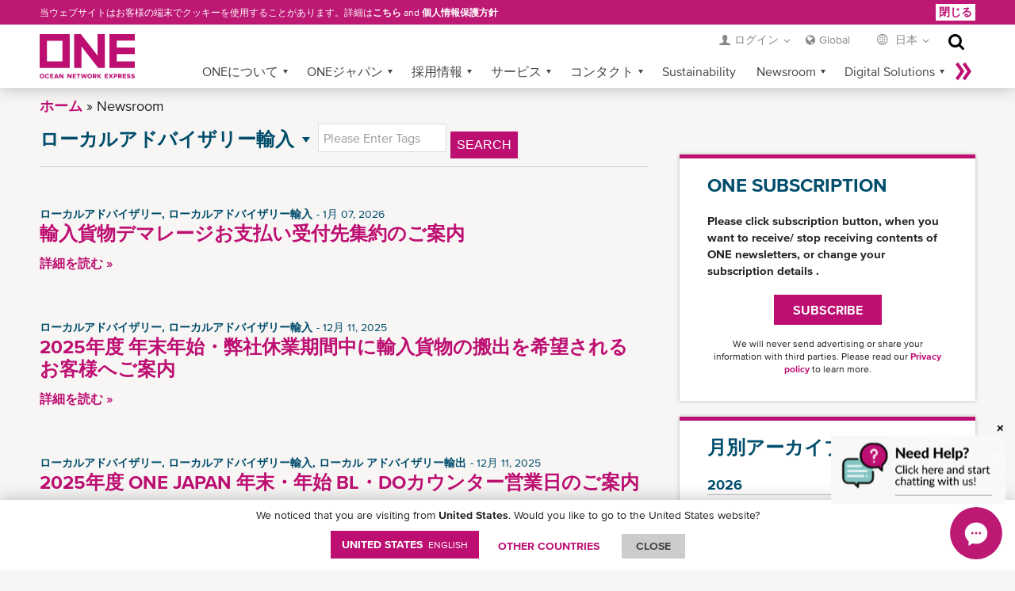

--- FILE ---
content_type: text/html; charset=UTF-8
request_url: https://jp.one-line.com/ja/news/4481/all-years/all-months
body_size: 15980
content:
<!DOCTYPE html>
<html lang="ja" dir="ltr" prefix="content: http://purl.org/rss/1.0/modules/content/  dc: http://purl.org/dc/terms/  foaf: http://xmlns.com/foaf/0.1/  og: http://ogp.me/ns#  rdfs: http://www.w3.org/2000/01/rdf-schema#  schema: http://schema.org/  sioc: http://rdfs.org/sioc/ns#  sioct: http://rdfs.org/sioc/types#  skos: http://www.w3.org/2004/02/skos/core#  xsd: http://www.w3.org/2001/XMLSchema# ">
  <head>
    <meta charset="utf-8" />
<meta name="description" content="プレス＆メディア" />
<link rel="canonical" href="https://jp.one-line.com/ja/news/4481/all-years/all-months" />
<link rel="alternate" hreflang="en-JP" href="https://jp.one-line.com/en/news/4481/all-years/all-months" />
<link rel="alternate" hreflang="ja-JP" href="https://jp.one-line.com/ja/news/4481/all-years/all-months" />
<meta name="Generator" content="Drupal 10 (https://www.drupal.org)" />
<meta name="MobileOptimized" content="width" />
<meta name="HandheldFriendly" content="true" />
<meta name="viewport" content="width=device-width, initial-scale=1.0" />
<link rel="icon" href="/sites/g/files/lnzjqr1401/files/2017-07-13_0.png" type="image/png" />
<script src="/sites/g/files/lnzjqr1401/files/google_tag/google_tag/one_platform/google_tag.script.js?t9kd3r" defer></script>
<script src="/sites/g/files/lnzjqr1401/files/google_tag/google_tag/primary/google_tag.script.js?t9kd3r" defer></script>
<script>document.domain = "one-line.com";</script>

    <title>プレス＆メディア | ONEジャパン</title>
    <link rel="stylesheet" media="all" href="/sites/g/files/lnzjqr1401/files/css/css_d9USMP9ADfjLs_d95keEDJi6LxU_4ofHh_ApiVLhDM8.css?delta=0&amp;language=ja&amp;theme=one&amp;include=[base64]" />
<link rel="stylesheet" media="all" href="//cdnjs.cloudflare.com/ajax/libs/tagify/4.21.1/tagify.min.css" />
<link rel="stylesheet" media="all" href="/sites/g/files/lnzjqr1401/files/css/css_HqethEZaXCi0CRBIOZv-8u8LRPj-yV4LauEOTe3EX6w.css?delta=2&amp;language=ja&amp;theme=one&amp;include=[base64]" />
<link rel="stylesheet" media="all" href="/sites/g/files/lnzjqr1401/files/css/css_ca6VzCR0IZ30sRMfe53IThU5r-R--qh61KauHWvCJRs.css?delta=3&amp;language=ja&amp;theme=one&amp;include=[base64]" />
<link rel="stylesheet" media="all" href="/sites/g/files/lnzjqr1401/files/css/css_gEu5jnVe_p1-JHdistDkFmAKudv8kyTxcCOlq1Di-kU.css?delta=4&amp;language=ja&amp;theme=one&amp;include=[base64]" />

    <script src="/core/assets/vendor/modernizr/modernizr.min.js?v=3.11.7"></script>

  </head>
  <body class="seo-h-tag">
        <a href="#main-content" class="visually-hidden focusable">
      メインコンテンツに移動
    </a>
    <noscript><iframe src="https://www.googletagmanager.com/ns.html?id=GTM-W762VZP" height="0" width="0" style="display:none;visibility:hidden"></iframe></noscript><noscript><iframe src="https://www.googletagmanager.com/ns.html?id=GTM-NRHT3G3" height="0" width="0" style="display:none;visibility:hidden"></iframe></noscript>
      <div class="dialog-off-canvas-main-canvas" data-off-canvas-main-canvas>
    <div class="layout-container">

  <header role="banner">
    <nav id="site-navigation">
      <div class="container">
                  <div class="one-logo jp-special-menu">
    <div id="block-one-branding" data-block-plugin-id="system_branding_block">
  
    
        <a class="website-brand" href="/ja"><img src="/themes/custom/one/logo.svg" alt="Ocean Network Express"></a>
      
</div>

  </div>

                  <div class="meta-navigation jp-special-menu">
    
<div id="block-newloginmenu" data-block-plugin-id="block_content:9fe40f93-34fa-4acf-86ad-7628bc917074">
  
    
      
<div>
      <div >
      <div class="login-dropdown meta-dropdown">
<div class="login-link dropdown-link">ログイン</div>

<div class="login-iframe login-iframe more">
<div class="one-widget with-iframe login-box" id="widget-sign-in"><a class="login-btn">Login</a> <a class="logout-btn" style="display: none;">Logout</a> <a class="register-btn" href="https://ecomm.one-line.com/one-ecom/create-account">Register</a></div>
</div>
</div>
    </div>
  </div>

  </div>
<div class="top-global-dropdown">
      <a href="https://www.one-line.com/en?directly=1" target="_self">Global</a>
  </div>

<div class="regional meta-dropdown">
  <div class="region-link dropdown-link">
          日本
      </div>
  <div class="more">
    <h6 class="t-language">Language</h6>
    <a href="/en/news/4481/all-years/all-months" class="language-link" hreflang="en" data-drupal-link-system-path="news/4481/all-years/all-months">English</a><a href="/ja/news/4481/all-years/all-months" class="language-link is-active" hreflang="ja" data-drupal-link-system-path="news/4481/all-years/all-months" aria-current="page">日本語</a><a href="/ja/change-region" class="btn-all-countries" data-drupal-link-system-path="change-region">全ての拠点</a>    <h6 class="t-country">閲覧履歴</h6>
    <div class="countries"></div>
  </div>
</div>

<div class="views-exposed-form" data-drupal-selector="views-exposed-form-acquia-search-page" id="block-search-header" data-block-plugin-id="views_exposed_filter_block:acquia_search-page">
  
    
      <form action="/ja/search" method="get" id="views-exposed-form-acquia-search-page" accept-charset="UTF-8">
  <div class="js-form-item form-item js-form-type-textfield form-item-keywords js-form-item-keywords">
      <label for="edit-keywords">検索</label>
        <input placeholder="検索ワード..." required data-drupal-selector="edit-keywords" type="text" id="edit-keywords" name="keywords" value="" size="30" maxlength="128" class="form-text" />
    <span class="required">必須</span>

        </div>
<div data-drupal-selector="edit-actions" class="form-actions js-form-wrapper form-wrapper" id="edit-actions--2"><button data-twig-suggestion="views-exposed-form-acquia-search-page" data-drupal-selector="edit-submit-acquia-search" type="submit" id="edit-submit-acquia-search" value="検索" class="button js-form-submit form-submit btn">検索</button>
</div>


</form>

  </div>

  </div>

          
        
    <div id="main-menu" class="contextual-region jp-special-menu" data-block-plugin-id="system_menu_block:main">
      
        <ul>
          <li class="more">
        <a href="#" data-caption-less="&laquo; Less" data-caption-more="More &raquo;">
            More &raquo;
        </a>
      </li>
                  <li class="has-sub">
            <a href="">ONEについて</a>
                          <ul>
                  <li>
            <a href="/ja/about-us" language="ja" data-drupal-link-system-path="node/148856">About Us</a>
              </li>
              <li>
            <a href="/ja/corporate-publications" language="ja" data-drupal-link-system-path="node/148846">Corporate Publications</a>
              </li>
        </ul>
  
              </li>
              <li class="has-sub">
            <a href="">ONEジャパン</a>
                          <ul>
                  <li class="has-sub">
            <a href="/ja/schedule-overview" data-drupal-link-system-path="node/1541">スケジュール</a>
                          <ul>
                  <li>
            <a href="http://toyoshingo.com/one/">入出港情報・換算レート</a>
              </li>
              <li>
            <a href="/ja/schedules/export" data-drupal-link-system-path="schedules/export">長期スケジュール</a>
              </li>
              <li>
            <a href="/ja/schedule-change/export" data-drupal-link-system-path="schedule-change/export">スケジュール変更案内</a>
              </li>
              <li>
            <a href="/ja/schedule-cyopencut" data-drupal-link-system-path="node/3796">CY OPEN / CUT情報</a>
              </li>
              <li>
            <a href="/ja/feeder-schedule" data-drupal-link-system-path="node/18876">内航船スケジュール</a>
              </li>
              <li>
            <a href="https://jp.one-line.com/ja/standard-page/truck-schedule">トラックスケジュール</a>
              </li>
        </ul>
  
              </li>
              <li>
            <a href="/ja/advanced-page/japan-one-quote" data-drupal-link-system-path="node/119016">ONE QUOTE</a>
              </li>
              <li class="has-sub">
            <a href="/ja/surcharge-overview" data-drupal-link-system-path="node/1551">チャージ・フリータイム</a>
                          <ul>
                  <li>
            <a href="/ja/surcharge-list-export" data-drupal-link-system-path="node/1316">サーチャージ表</a>
              </li>
              <li>
            <a href="/ja/surcharge-change/export" data-drupal-link-system-path="surcharge-change/export">サーチャージ変更案内</a>
              </li>
              <li>
            <a href="https://jp.one-line.com/ja/standard-page/importdetdem">輸入フリータイム</a>
              </li>
              <li>
            <a href="/ja/exportdet" data-drupal-link-system-path="node/109951">輸出フリータイム</a>
              </li>
        </ul>
  
              </li>
              <li class="has-sub">
            <a href="/ja/japan-contact-overview" data-drupal-link-system-path="node/42596">問い合わせ先・振込先</a>
                          <ul>
                  <li>
            <a href="/ja/jp-contact-information" data-drupal-link-system-path="jp-contact-information">ONEジャパン連絡先</a>
              </li>
              <li>
            <a href="/ja/location-bldoissuanceoffice" data-drupal-link-system-path="node/1216">B/L・D/Oカウンター</a>
              </li>
              <li>
            <a href="/ja/documentation-bankac" data-drupal-link-system-path="node/1221">振込先一覧</a>
              </li>
        </ul>
  
              </li>
              <li class="has-sub">
            <a href="/ja/terminal-overview" data-drupal-link-system-path="node/42601">ターミナル</a>
                          <ul>
                  <li>
            <a href="/ja/terminal-cy-cfs-list" data-drupal-link-system-path="node/24816">ターミナル(CY/CFS)一覧</a>
              </li>
              <li>
            <a href="/ja/vanpool-list" data-drupal-link-system-path="node/51511">バンプール一覧</a>
              </li>
              <li>
            <a href="/ja/gateinslip" data-drupal-link-system-path="node/38541">輸出搬入票</a>
              </li>
        </ul>
  
              </li>
              <li class="has-sub">
            <a href="/ja/attention-overview" data-drupal-link-system-path="node/7616">注意事項</a>
                          <ul>
                  <li>
            <a href="/ja/point-of-attention" data-drupal-link-system-path="point-of-attention">船積み前の留意点</a>
              </li>
              <li>
            <a href="/ja/documentation-aboutdg" data-drupal-link-system-path="node/4661">危険品船積み時の留意点</a>
              </li>
              <li>
            <a href="/ja/download-importmanifest" data-drupal-link-system-path="node/1226">Sea-NACCS(ACL)のご質問</a>
              </li>
              <li>
            <a href="/ja/download-arrivalnoticeemail" data-drupal-link-system-path="node/1231">Arrival Noticeの注意事項</a>
              </li>
              <li>
            <a href="/ja/download-importdomesticarrangements" data-drupal-link-system-path="node/4741">輸入貨国内回送の注意事項</a>
              </li>
              <li>
            <a href="/ja/maxgrossweight" data-drupal-link-system-path="node/6771">コンテナ輸送の重量制限</a>
              </li>
              <li>
            <a href="/ja/canotificationopeningdoors" data-drupal-link-system-path="node/19581">CAコンテナ開扉前注意事項</a>
              </li>
        </ul>
  
              </li>
              <li class="has-sub">
            <a href="/ja/docsforbookingandbl-overview" data-drupal-link-system-path="node/7621">ブッキング・B/L・D/O</a>
                          <ul>
                  <li>
            <a href="/ja/web-booking" data-drupal-link-system-path="node/25401">WEB BOOKING</a>
              </li>
              <li>
            <a href="/ja/documentation-bookingblankform" data-drupal-link-system-path="node/1311">BOOKING付帯書類・LOI</a>
              </li>
              <li>
            <a href="/ja/download-blinstruction" data-drupal-link-system-path="node/1256">B/L INSTRUCTION申込書</a>
              </li>
              <li>
            <a href="/ja/europeics2form" data-drupal-link-system-path="node/143671">欧州向け(ICS2) 申告フォーム</a>
              </li>
              <li>
            <a href="/ja/freight-memo-waybill-delivery-request" data-drupal-link-system-path="node/140866">Freight Memo / Waybill送付依頼 (未着/再送用)</a>
              </li>
              <li>
            <a href="/ja/download-blamendment" data-drupal-link-system-path="node/1261">B/L訂正申立書(L/G)・料率</a>
              </li>
              <li>
            <a href="/ja/download-surrender" data-drupal-link-system-path="node/4581">B/Lサレンダー申込書</a>
              </li>
              <li>
            <a href="/ja/download-dolessform" data-drupal-link-system-path="node/4766">D/Oレス処理申込</a>
              </li>
              <li>
            <a href="/ja/onlineblprint" data-drupal-link-system-path="node/38496">インターネットB/L申込書</a>
              </li>
        </ul>
  
              </li>
              <li class="has-sub">
            <a href="/ja/download-overview" data-drupal-link-system-path="node/1566">各種申込書</a>
                          <ul>
                  <li>
            <a href="https://jp.one-line.com/ja/standard-page/advancenotice-entry">輸入貨物事前連絡</a>
              </li>
              <li>
            <a href="/ja/changeofdestination-entry" data-drupal-link-system-path="node/8091">陸揚港・荷渡し地変更</a>
              </li>
              <li>
            <a href="/ja/manifest-amendment-entry" data-drupal-link-system-path="node/4586">輸入マニフェスト訂正</a>
              </li>
              <li>
            <a href="/ja/expediteclearance-entry" data-drupal-link-system-path="node/8086">輸入個別搬入</a>
              </li>
              <li>
            <a href="/ja/download-equalization" data-drupal-link-system-path="node/1251">EQUALIZATION申込</a>
              </li>
              <li>
            <a href="/ja/claim-notice-info" data-drupal-link-system-path="node/20701">CLAIM NOTICE申込</a>
              </li>
        </ul>
  
              </li>
              <li class="has-sub">
            <a href="/ja/emptypickupandreturn-overview" data-drupal-link-system-path="node/8246">空コンテナ</a>
                          <ul>
                  <li>
            <a href="/ja/emptyctnrpickup" data-drupal-link-system-path="node/52186">ピックアップオーダー申込</a>
              </li>
              <li>
            <a href="/ja/emptycntrpickup-webfaq" data-drupal-link-system-path="node/6426">WEB申込のご質問</a>
              </li>
              <li>
            <a href="/ja/121219containerpickhenkou" data-drupal-link-system-path="node/41286">ピックアップ先変更申込</a>
              </li>
              <li>
            <a href="/ja/containerreturn" data-drupal-link-system-path="node/5401">返却時の注意事項</a>
              </li>
              <li>
            <a href="/ja/121219containerreturnrequest" data-drupal-link-system-path="node/41276">返却先変更申込</a>
              </li>
              <li>
            <a href="/ja/download-cntrcru" data-drupal-link-system-path="node/4551">ラウンドユース申込</a>
              </li>
              <li>
            <a href="https://youtu.be/XpEIwjSrenM">コンテナシール装着方法</a>
              </li>
        </ul>
  
              </li>
              <li>
            <a href="/ja/corporate-overview" data-drupal-link-system-path="node/42681">会社概要</a>
              </li>
              <li>
            <a href="https://jp.one-line.com/ja/standard-page/jpinlandservice">Inland Services</a>
              </li>
              <li>
            <a href="/ja/safetyquality" data-drupal-link-system-path="node/167446">安全品質活動</a>
              </li>
        </ul>
  
              </li>
              <li class="has-sub">
            <a href="/ja/recruit-overview-0" data-drupal-link-system-path="node/42671">採用情報</a>
                          <ul>
                  <li>
            <a href="https://one-japan-recruit.co.jp/" target="_blank" class="target-ignore" rel="noreferrer noopener">新卒採用情報</a>
              </li>
              <li class="has-sub">
            <a href="https://jp.one-line.com/ja/standard-page/careerrecruit">キャリア採用</a>
                          <ul>
                  <li>
            <a href="/ja/careerrecruit1" data-drupal-link-system-path="node/162771">総合職採用</a>
              </li>
        </ul>
  
              </li>
        </ul>
  
              </li>
              <li class="has-sub">
            <a href="">サービス</a>
                          <ul>
                  <li>
            <a href="/ja/service-maps" data-drupal-link-system-path="service-maps">サービス航路</a>
              </li>
              <li>
            <a href="/ja/2026-new-service-product" data-drupal-link-system-path="2026-new-service-product">2026 Service Product</a>
              </li>
              <li>
            <a href="/ja/2025-new-service-product" language="ja" data-drupal-link-system-path="2025-new-service-product">2025 Service Product</a>
              </li>
              <li>
            <a href="/ja/vessels" data-drupal-link-system-path="vessels">船隊一覧</a>
              </li>
              <li>
            <a href="/ja/container-specifications" data-drupal-link-system-path="node/5121">コンテナ概要</a>
              </li>
              <li>
            <a href="/ja/advanced-page/refrigerated-cargo" data-drupal-link-system-path="node/25356">リーファーコンテナ</a>
              </li>
              <li>
            <a href="/ja/dangerous-goods" data-drupal-link-system-path="node/45731">危険品の取り扱い</a>
              </li>
              <li>
            <a href="/ja/special-cargo" data-drupal-link-system-path="node/171951">特殊貨物</a>
              </li>
              <li>
            <a href="/ja/one-leaf" data-drupal-link-system-path="node/172011">ONE LEAF+</a>
              </li>
              <li>
            <a href="/ja/bl-terms" data-drupal-link-system-path="node/4176">B/L約款</a>
              </li>
        </ul>
  
              </li>
              <li class="has-sub">
            <a href="">コンタクト</a>
                          <ul>
                  <li>
            <a href="/ja/all-offices" data-drupal-link-system-path="all-offices">海外拠点一覧</a>
              </li>
              <li>
            <a href="/ja/booking-contacts" data-drupal-link-system-path="node/4251">海外Booking問い合わせ窓口</a>
              </li>
              <li>
            <a href="https://one-line.my.site.com/customersupport/s/?language=ja&amp;rt=JP">お問い合わせ</a>
              </li>
        </ul>
  
              </li>
              <li>
            <a href="/ja/csr-home" data-drupal-link-system-path="csr-home">Sustainability</a>
              </li>
              <li class="has-sub">
            <a href="">Newsroom</a>
                          <ul>
                  <li>
            <a href="/ja/news/all-news/all-years/all-months" data-drupal-link-system-path="news/all-news/all-years/all-months">ニュース</a>
              </li>
              <li>
            <a href="/ja/brochures-resources" data-drupal-link-system-path="brochures-resources">パンフレット/資料</a>
              </li>
              <li>
            <a href="/ja/subscription" data-drupal-link-system-path="subscription">メール配信</a>
              </li>
        </ul>
  
              </li>
              <li class="has-sub">
            <a href="">Digital Solutions</a>
                          <ul>
                  <li>
            <a href="/ja/digital-solutions" data-drupal-link-system-path="node/100871">Overview</a>
              </li>
              <li>
            <a href="/ja/digital-solutions/ebl" data-drupal-link-system-path="node/172046">ONE eBL</a>
              </li>
              <li>
            <a href="/ja/digital-solutions/one-quote" data-drupal-link-system-path="node/172131">ONE QUOTE</a>
              </li>
              <li>
            <a href="/ja/digital-solutions/one-mobile-app" data-drupal-link-system-path="node/171986">ONE Mobile App</a>
              </li>
        </ul>
  
              </li>
              <li class="has-sub">
            <a href="">eCommerce</a>
                          <ul>
                  <li>
            <a href="https://ecomm.one-line.com/one-ecom/one-solutions" class="global-1st-ecommerce-2nd-one-ecommerce">ONE eCommerce</a>
              </li>
              <li>
            <a href="/ja/digital-solutions/edi-portal" data-drupal-link-system-path="node/4171">EDI/Portal </a>
              </li>
        </ul>
  
              </li>
              <li>
            <a href="https://ecomm.one-line.com/ecom/CUP_HOM_3000.do?sppLoginPop=Y">Service Provider Login</a>
              </li>
        </ul>
  


    </div>
<div id="block-ecommerceloginurl" data-block-plugin-id="simple_block:ecommerce_login_url">
  
    
      <p><a class="ecommerce-login-url" href="https://ecomm.one-line.com/ecom/CUP_HOM_3000-CMS.do?redir=Y">Ecommerce Login URL</a></p>
  </div>


      </div>
    </nav>
  </header>

  <main role="main" class="page-content">

      <div class="container">
    <div>
      <div id="block-one-page-title" data-block-plugin-id="page_title_block">
  
    
      



  </div>

    </div>
  </div>


      <div>
    <div data-drupal-messages-fallback class="hidden"></div>

  </div>


    

    <a id="main-content" tabindex="-1"></a>
    <div class="layout-content">
        <div class="container">
    <div>
      <div id="block-one-content" data-block-plugin-id="system_main_block">
  
    
      <div>
	<div class="block-region-breadcrumb"><div data-block-plugin-id="system_breadcrumb_block">
  
    
      
  <ol  class="breadcrumb">
      <li>
              <a href="/ja">ホーム</a>
          </li>
      <li>
              Newsroom
          </li>
    </ol>

  </div>
</div>
</div>
<div class="news-page">
	<main>
		<div class="block-region-leftcontent">

<div class="views-element-container news-filter-container o-row" data-block-plugin-id="views_block:news_category-news_category">
  
    
      <div><div class="js-view-dom-id-9707ea149377989d00952ec3a077f021d25f64a780d3c3b0c93f68f3772aa111">
  
  
  

  
  
  

  <div class="news-categories-dropdown">
  <ul>
      <li id='all-news' class='current'>

        <a href="/ja/news/all-news/all-years/all-months">全てのニュース</a>
      </li>

               <li id="category301">
        
<span hidden>301</span><a href="/ja/news/301/all-years/all-months">プレスリリース</a>
      </li>
                <li id="category306">
        
<span hidden>306</span><a href="/ja/news/306/all-years/all-months">アドバイザリー</a>
      </li>
                <li id="category4456">
        
<span hidden>4456</span><a href="/ja/news/4456/all-years/all-months">ローカルアドバイザリー</a>
      </li>
                <li id="category4481">
        
<span hidden>4481</span><a href="/ja/news/4481/all-years/all-months">ローカルアドバイザリー輸入</a>
      </li>
                <li id="category4486">
        
<span hidden>4486</span><a href="/ja/news/4486/all-years/all-months">ローカル アドバイザリー輸出</a>
      </li>
                <li id="category23121">
        
<span hidden>23121</span><a href="/ja/news/23121/all-years/all-months">CSR News</a>
      </li>
                <li id="category70521">
        
<span hidden>70521</span><a href="/ja/news/70521/all-years/all-months">News</a>
      </li>
                <li id="category70571">
        
<span hidden>70571</span><a href="/ja/news/70571/all-years/all-months">Insights</a>
      </li>
        </ul>
</div>

  
  

  
  

  
  
</div>
</div>

  </div>
<div class="views-element-container" data-block-plugin-id="views_block:news_view-news_list">
  
    
      <div>
  
  
  

  
  <form class="views-exposed-form bef-exposed-form" data-drupal-selector="views-exposed-form-news-view-news-list" action="/ja/news/4481/all-years/all-months" method="get" id="views-exposed-form-news-view-news-list" accept-charset="UTF-8">
  <div class="js-form-item form-item js-form-type-entity-autocomplete-tagify form-item-field-region-tag-target-id js-form-item-field-region-tag-target-id form-no-label">
        <input class="field_region_tag_target_id tagify-widget form-text" data-drupal-selector="edit-field-region-tag-target-id" data-max-items="10" data-suggestions-dropdown="1" data-match-operator="1" data-placeholder="Please Enter Tags" data-show-entity-id="0" data-autocomplete-url="/ja/tagify_autocomplete/taxonomy_term/default/gFRcHtlpWHErkS4Ktt00sh_0cACgr3LJri0jkLeyPZs" type="text" id="edit-field-region-tag-target-id" name="field_region_tag_target_id" value="" size="60" placeholder="Please Enter Tags" />

        </div>
<div data-drupal-selector="edit-actions" class="form-actions js-form-wrapper form-wrapper" id="edit-actions"><button data-twig-suggestion="views-exposed-form-news-view-news-list" data-drupal-selector="edit-submit-news-view" type="submit" id="edit-submit-news-view" value="Search" class="button js-form-submit form-submit btn">Search</button>
</div>


</form>

  

  <div class="news-list">
        
  <a href="/ja/news/010725demwindow" class="news-item">
    <div></div><div class="meta">
    <strong>ローカルアドバイザリー, ローカルアドバイザリー輸入</strong>
</div>
<div class="meta">
    1月 07, 2026
</div><div></div><h2>
    輸入貨物デマレージお支払い受付先集約のご案内
</h2>
<div class="intro">
    
</div>
<div class="more">
    <strong>詳細を読む »</strong>
</div>

  </a>
    
  <a href="/ja/news/111225imp" class="news-item">
    <div></div><div class="meta">
    <strong>ローカルアドバイザリー, ローカルアドバイザリー輸入</strong>
</div>
<div class="meta">
    12月 11, 2025
</div><div></div><h2>
    2025年度 年末年始・弊社休業期間中に輸入貨物の搬出を希望されるお客様へご案内
</h2>
<div class="intro">
    
</div>
<div class="more">
    <strong>詳細を読む »</strong>
</div>

  </a>
    
  <a href="/ja/news/111225workingday" class="news-item">
    <div></div><div class="meta">
    <strong>ローカルアドバイザリー, ローカルアドバイザリー輸入, ローカル アドバイザリー輸出</strong>
</div>
<div class="meta">
    12月 11, 2025
</div><div></div><h2>
    2025年度 ONE JAPAN 年末・年始 BL・DOカウンター営業日のご案内
</h2>
<div class="intro">
    
</div>
<div class="more">
    <strong>詳細を読む »</strong>
</div>

  </a>
    
  <a href="/ja/news/271125naccserror" class="news-item">
    <div></div><div class="meta">
    <strong>ローカルアドバイザリー, ローカルアドバイザリー輸入, ローカル アドバイザリー輸出</strong>
</div>
<div class="meta">
    11月 27, 2025
</div><div></div><h2>
    7次NACCS移行に伴うB/L記載内容不具合の解消のご報告
</h2>
<div class="intro">
    
</div>
<div class="more">
    <strong>詳細を読む »</strong>
</div>

  </a>
    
  <a href="/ja/news/111125impfreetime" class="news-item">
    <div></div><div class="meta">
    <strong>ローカルアドバイザリー, ローカルアドバイザリー輸入</strong>
</div>
<div class="meta">
    11月 11, 2025
</div><div></div><h2>
    年末年始 輸入貨物フリータイム適用に関するご案内(2025-26)
</h2>
<div class="intro">
    
</div>
<div class="more">
    <strong>詳細を読む »</strong>
</div>

  </a>
    
  <a href="/ja/news/111125advisoryforhouseblandspd" class="news-item">
    <div></div><div class="meta">
    <strong>ローカルアドバイザリー, ローカルアドバイザリー輸入</strong>
</div>
<div class="meta">
    11月 11, 2025
</div><div></div><h2>
    ハウスBL情報報告義務周知及びSPD・HLD事前通知受信時における弊社対応に関するご案内 (再掲202511)
</h2>
<div class="intro">
    
</div>
<div class="more">
    <strong>詳細を読む »</strong>
</div>

  </a>
    
  <a href="/ja/news/111125importcontainerpicku" class="news-item">
    <div></div><div class="meta">
    <strong>ローカルアドバイザリー, ローカルアドバイザリー輸入</strong>
</div>
<div class="meta">
    11月 11, 2025
</div><div></div><h2>
    輸入コンテナの早期搬出のお願い
</h2>
<div class="intro">
    
</div>
<div class="more">
    <strong>詳細を読む »</strong>
</div>

  </a>
    
  <a href="/ja/news/110525financial-results-fy2025-2nd-quarter" class="news-item">
    <div></div><div class="meta">
    <strong>プレスリリース, ローカルアドバイザリー輸入, ローカル アドバイザリー輸出</strong>
</div>
<div class="meta">
    11月 05, 2025
</div><div></div><h2>
    2025年度第2四半期決算説明資料
</h2>
<div class="intro">
    
</div>
<div class="more">
    <strong>詳細を読む »</strong>
</div>

  </a>
    
  <a href="/ja/news/110425demwindow" class="news-item">
    <div></div><div class="meta">
    <strong>ローカルアドバイザリー, ローカルアドバイザリー輸入</strong>
</div>
<div class="meta">
    11月 04, 2025
</div><div></div><h2>
    輸入貨物デマレージお支払い受付先変更のご案内 その２
</h2>
<div class="intro">
    
</div>
<div class="more">
    <strong>詳細を読む »</strong>
</div>

  </a>
    
  <a href="/ja/news/211025error" class="news-item">
    <div></div><div class="meta">
    <strong>ローカルアドバイザリー, ローカルアドバイザリー輸入, ローカル アドバイザリー輸出</strong>
</div>
<div class="meta">
    10月 22, 2025
</div><div></div><h2>
    (訂正)【重要】B/Lの記載内容ご確認のお願いとシステム不具合に関するお詫び
</h2>
<div class="intro">
    
</div>
<div class="more">
    <strong>詳細を読む »</strong>
</div>

  </a>

    <div class="news-empty o-px5"></div>
  </div>

  <div class="news-navigation">
        <h4 class="visually-hidden">ページ送り</h4>
      
                <a class="next" href="/ja/news/4481/all-years/all-months?page=1" title="次のページへ" rel="next">
            <span class="visually-hidden">次ページ</span>
            <span aria-hidden="true">Next page »</span>
          </a>
      
  </div>

  
  

  
  
</div>

  </div>
</div>
	</main>
	<aside>
      	<div class="block-region-rightcontent"><div data-block-plugin-id="simple_block:one_subscription_simple_block">
  
    
      <div class="one-subscription-simple">
<h2>ONE SUBSCRIPTION</h2>

<div class="text">Please click subscription button, when you want to receive/ stop receiving contents of ONE newsletters, or change your subscription details .</div>
<a class="btn" href="/ja/subscription">SUBSCRIBE</a>

<p>We will never send advertising or share your information with third parties. Please read our <a href="/ja/standard-page/privacy-policy">Privacy policy</a> to learn more.</p>
</div>
  </div>
<div data-block-plugin-id="news_archive_block">
  
    
      
<div class="one-widget news-archive-link widget-archive-link" >
  <div class="news-archive-title">月別アーカイブ</div>
          <div class="news-archive-year">
        <span>
          2026
        </span>
        <span class="show" data-text-show="Show months »" data-text-hide="« Hide months">Show months »</span>
      </div>
      <ol>
                  <li>
              <a href="/2026/01">1月</a>
        </li>
                </ol>
          <div class="news-archive-year">
        <span>
          2025
        </span>
        <span class="show" data-text-show="Show months »" data-text-hide="« Hide months">Show months »</span>
      </div>
      <ol>
                  <li>
              <a href="/2025/02">2月</a>
        </li>
                  <li>
              <a href="/2025/03">3月</a>
        </li>
                  <li>
              <a href="/2025/04">4月</a>
        </li>
                  <li>
              <a href="/2025/05">5月</a>
        </li>
                  <li>
              <a href="/2025/07">7月</a>
        </li>
                  <li>
              <a href="/2025/08">8月</a>
        </li>
                  <li>
              <a href="/2025/09">9月</a>
        </li>
                  <li>
              <a href="/2025/10">10月</a>
        </li>
                  <li>
              <a href="/2025/11">11月</a>
        </li>
                  <li>
              <a href="/2025/12">12月</a>
        </li>
                </ol>
          <div class="news-archive-year">
        <span>
          2024
        </span>
        <span class="show" data-text-show="Show months »" data-text-hide="« Hide months">Show months »</span>
      </div>
      <ol>
                  <li>
              <a href="/2024/01">1月</a>
        </li>
                  <li>
              <a href="/2024/02">2月</a>
        </li>
                  <li>
              <a href="/2024/03">3月</a>
        </li>
                  <li>
              <a href="/2024/04">4月</a>
        </li>
                  <li>
              <a href="/2024/06">6月</a>
        </li>
                  <li>
              <a href="/2024/07">7月</a>
        </li>
                  <li>
              <a href="/2024/08">8月</a>
        </li>
                  <li>
              <a href="/2024/09">9月</a>
        </li>
                  <li>
              <a href="/2024/11">11月</a>
        </li>
                  <li>
              <a href="/2024/12">12月</a>
        </li>
                </ol>
          <div class="news-archive-year">
        <span>
          2023
        </span>
        <span class="show" data-text-show="Show months »" data-text-hide="« Hide months">Show months »</span>
      </div>
      <ol>
                  <li>
              <a href="/2023/01">1月</a>
        </li>
                  <li>
              <a href="/2023/02">2月</a>
        </li>
                  <li>
              <a href="/2023/03">3月</a>
        </li>
                  <li>
              <a href="/2023/04">4月</a>
        </li>
                  <li>
              <a href="/2023/06">6月</a>
        </li>
                  <li>
              <a href="/2023/07">7月</a>
        </li>
                  <li>
              <a href="/2023/08">8月</a>
        </li>
                  <li>
              <a href="/2023/09">9月</a>
        </li>
                  <li>
              <a href="/2023/10">10月</a>
        </li>
                  <li>
              <a href="/2023/11">11月</a>
        </li>
                  <li>
              <a href="/2023/12">12月</a>
        </li>
                </ol>
          <div class="news-archive-year">
        <span>
          2022
        </span>
        <span class="show" data-text-show="Show months »" data-text-hide="« Hide months">Show months »</span>
      </div>
      <ol>
                  <li>
              <a href="/2022/01">1月</a>
        </li>
                  <li>
              <a href="/2022/02">2月</a>
        </li>
                  <li>
              <a href="/2022/03">3月</a>
        </li>
                  <li>
              <a href="/2022/04">4月</a>
        </li>
                  <li>
              <a href="/2022/05">5月</a>
        </li>
                  <li>
              <a href="/2022/07">7月</a>
        </li>
                  <li>
              <a href="/2022/08">8月</a>
        </li>
                  <li>
              <a href="/2022/09">9月</a>
        </li>
                  <li>
              <a href="/2022/10">10月</a>
        </li>
                  <li>
              <a href="/2022/11">11月</a>
        </li>
                  <li>
              <a href="/2022/12">12月</a>
        </li>
                </ol>
          <div class="news-archive-year">
        <span>
          2021
        </span>
        <span class="show" data-text-show="Show months »" data-text-hide="« Hide months">Show months »</span>
      </div>
      <ol>
                  <li>
              <a href="/2021/01">1月</a>
        </li>
                  <li>
              <a href="/2021/02">2月</a>
        </li>
                  <li>
              <a href="/2021/03">3月</a>
        </li>
                  <li>
              <a href="/2021/04">4月</a>
        </li>
                  <li>
              <a href="/2021/05">5月</a>
        </li>
                  <li>
              <a href="/2021/06">6月</a>
        </li>
                  <li>
              <a href="/2021/07">7月</a>
        </li>
                  <li>
              <a href="/2021/08">8月</a>
        </li>
                  <li>
              <a href="/2021/09">9月</a>
        </li>
                  <li>
              <a href="/2021/10">10月</a>
        </li>
                  <li>
              <a href="/2021/11">11月</a>
        </li>
                  <li>
              <a href="/2021/12">12月</a>
        </li>
                </ol>
          <div class="news-archive-year">
        <span>
          2020
        </span>
        <span class="show" data-text-show="Show months »" data-text-hide="« Hide months">Show months »</span>
      </div>
      <ol>
                  <li>
              <a href="/2020/01">1月</a>
        </li>
                  <li>
              <a href="/2020/03">3月</a>
        </li>
                  <li>
              <a href="/2020/04">4月</a>
        </li>
                  <li>
              <a href="/2020/05">5月</a>
        </li>
                  <li>
              <a href="/2020/06">6月</a>
        </li>
                  <li>
              <a href="/2020/07">7月</a>
        </li>
                  <li>
              <a href="/2020/08">8月</a>
        </li>
                  <li>
              <a href="/2020/09">9月</a>
        </li>
                  <li>
              <a href="/2020/10">10月</a>
        </li>
                  <li>
              <a href="/2020/12">12月</a>
        </li>
                </ol>
          <div class="news-archive-year">
        <span>
          2019
        </span>
        <span class="show" data-text-show="Show months »" data-text-hide="« Hide months">Show months »</span>
      </div>
      <ol>
                  <li>
              <a href="/2019/01">1月</a>
        </li>
                  <li>
              <a href="/2019/02">2月</a>
        </li>
                  <li>
              <a href="/2019/03">3月</a>
        </li>
                  <li>
              <a href="/2019/04">4月</a>
        </li>
                  <li>
              <a href="/2019/05">5月</a>
        </li>
                  <li>
              <a href="/2019/06">6月</a>
        </li>
                  <li>
              <a href="/2019/08">8月</a>
        </li>
                  <li>
              <a href="/2019/09">9月</a>
        </li>
                  <li>
              <a href="/2019/10">10月</a>
        </li>
                  <li>
              <a href="/2019/11">11月</a>
        </li>
                  <li>
              <a href="/2019/12">12月</a>
        </li>
                </ol>
          <div class="news-archive-year">
        <span>
          2018
        </span>
        <span class="show" data-text-show="Show months »" data-text-hide="« Hide months">Show months »</span>
      </div>
      <ol>
                  <li>
              <a href="/2018/03">3月</a>
        </li>
                  <li>
              <a href="/2018/05">5月</a>
        </li>
                  <li>
              <a href="/2018/06">6月</a>
        </li>
                  <li>
              <a href="/2018/07">7月</a>
        </li>
                  <li>
              <a href="/2018/08">8月</a>
        </li>
                  <li>
              <a href="/2018/09">9月</a>
        </li>
                  <li>
              <a href="/2018/10">10月</a>
        </li>
                  <li>
              <a href="/2018/11">11月</a>
        </li>
                  <li>
              <a href="/2018/12">12月</a>
        </li>
                </ol>
    </div>

  </div>
</div>
	</aside>
</div>

  </div>

    </div>
  </div>

    </div>
    
    
  </main>

      <footer id="site-footer">
      
  <div>
    <div class="footer-nav-box">
  <nav role="navigation" aria-labelledby="block-footer-2-menu" id="block-footer-2" data-block-plugin-id="menu_block:footer">
              

<div class="sitemap">
  <div class="container">
                        <ul>
                    <li>
          <a href="">ONEについて</a>
                                            <ul>
                    <li>
          <a href="/ja/about-us" language="ja" data-drupal-link-system-path="node/148856">About Us</a>
                  </li>
              <li>
          <a href="/ja/corporate-publications" language="ja" data-drupal-link-system-path="node/148846">Corporate Publications</a>
                  </li>
            </ul>
      
                  </li>
              <li>
          <a href="">ニュース＆ギャラリー</a>
                                            <ul>
                    <li>
          <a href="/ja/news/all-news/all-years/all-months" data-drupal-link-system-path="news/all-news/all-years/all-months">ニュース</a>
                  </li>
              <li>
          <a href="/ja/brochures-resources" data-drupal-link-system-path="brochures-resources">パンフレット/資料</a>
                  </li>
              <li>
          <a href="/ja/press-room" class="-o-ml10 o-font-w700 o-mt20 imp o-d-block" language="ja" data-drupal-link-system-path="node/148851">PRESS ROOM</a>
                  </li>
            </ul>
      
                  </li>
              <li>
          <a href="">サービス</a>
                                            <ul>
                    <li>
          <a href="/ja/service-maps" data-drupal-link-system-path="service-maps">サービス航路</a>
                  </li>
              <li>
          <a href="/ja/2025-new-service-product" language="ja" data-drupal-link-system-path="2025-new-service-product">2025 Service Product</a>
                  </li>
              <li>
          <a href="/ja/vessels" data-drupal-link-system-path="vessels">船隊一覧</a>
                  </li>
              <li>
          <a href="/ja/container-specifications" data-drupal-link-system-path="node/5121">コンテナ概要</a>
                  </li>
              <li>
          <a href="/ja/advanced-page/refrigerated-cargo" data-drupal-link-system-path="node/25356">リーファーコンテナ</a>
                  </li>
              <li>
          <a href="/ja/dangerous-goods" data-drupal-link-system-path="node/45731">危険品の取り扱い</a>
                  </li>
              <li>
          <a href="/ja/special-cargo" data-drupal-link-system-path="node/171951">特殊貨物</a>
                  </li>
              <li>
          <a href="/ja/one-leaf" data-drupal-link-system-path="node/172011">ONE LEAF+</a>
                  </li>
              <li>
          <a href="/ja/bl-terms" data-drupal-link-system-path="node/4176">B/L約款</a>
                  </li>
              <li>
          <a href="https://ecomm.one-line.com/ecom/CUP_HOM_3065.do">Container Tare Weight 検索 </a>
                  </li>
            </ul>
      
                  </li>
              <li>
          <a href="">コンタクト</a>
                                            <ul>
                    <li>
          <a href="/ja/all-offices" data-drupal-link-system-path="all-offices">拠点一覧 </a>
                  </li>
              <li>
          <a href="https://one-line.my.site.com/customersupport/s/?language=ja&amp;rt=JP">お問い合わせ</a>
                  </li>
              <li>
          <a href="/ja/booking-contacts" data-drupal-link-system-path="node/4251">Booking問い合わせ窓口</a>
                  </li>
            </ul>
      
                  </li>
            </ul>
      

    </div>
</div>

      </nav>
      
<div>
      <div >
      <style type="text/css">#site-footer .footer-nav-box nav {
  flex-basis: 0px;
}

#site-footer .qrcode-box p {
    margin: 10px 0 10px;
}

#site-footer .qrcode-main {
  justify-content: center;
}

.qrcode-box img {
  max-width: 100%;
}

@media (min-width: 800px) {
  #site-footer .footer-nav-box {
    padding-bottom: 60px;
  }

  #site-footer .qrcode .qrcode-label {
    margin-bottom: 15px;
  }
}

@media (min-width: 800px) and (max-width: 950px) {
  #site-footer .footer-nav-box {
    display: block;
    padding-bottom: 130px;
  }

  #site-footer .qrcode-main {
    margin: 0 auto;
    width: 50%;
  }

  #site-footer .qrcode-box {
    padding: 0;
  }
}
</style>
<div class="qrcode-box">
<p class="cn-show o-hide">Follow us on ONE WeChat</p>

<div class="qrcode-main d-flex">
<div class="qrcode w-3 mr-5  cn-show o-hide">
<div class="qrcode-label">

<article data-embed-button="media_browser" data-entity-embed-display="view_mode:media.embedded" data-entity-embed-display-settings="[]" data-entity-type="media" data-entity-uuid="01d26d37-8486-468b-a83e-5efae5a6baff" data-langcode="en" class="embedded-entity image"><div>
  
  
            <div>  <img loading="lazy" src="/sites/g/files/lnzjqr1401/files/styles/crop_freeform/public/wechat_square.png?itok=Ltu_niMS" alt="wechat" typeof="foaf:Image">


</div>
      
</div>
</article>

</div>
</div>

<div class="qrcode w-3 cn-show o-hide">
<div class="qrcode-label">

<article data-embed-button="media_browser" data-entity-embed-display="view_mode:media.embedded" data-entity-embed-display-settings="[]" data-entity-type="media" data-entity-uuid="dc46d2b3-7122-49f8-ba3b-7c129db6a636" data-langcode="en" class="embedded-entity image"><div>
  
  
            <div>  <img loading="lazy" src="/sites/g/files/lnzjqr1401/files/styles/crop_freeform/public/wechat_round.png?itok=kdq1L_2O" alt="wechat" typeof="foaf:Image">


</div>
      
</div>
</article>

</div>
</div>
</div>

<p>Download ONE Mobile App</p>

<div class="qrcode-main d-flex">
<div class="qrcode w-3 mr-5">
<div class="qrcode-img o-show"><a href="https://www.one-line.com/en/advanced-page/mobile-app-download" target="_blank" rel="noreferrer noopener">

<article data-embed-button="media_browser" data-entity-embed-display="view_mode:media.embedded" data-entity-embed-display-settings="[]" data-entity-type="media" data-entity-uuid="dc9725ed-e2dc-403f-a1f1-2bd6b7d39292" data-langcode="en" class="embedded-entity image"><div>
  
  
            <div>  <img loading="lazy" src="/sites/g/files/lnzjqr1401/files/styles/crop_freeform/public/Mobile_QR.png?itok=sNSSBpVS" alt="Mobile_QR.png " typeof="foaf:Image">


</div>
      
</div>
</article>

</a></div>
</div>
</div>
</div>
<script>

function CountrySiteModule() {
  this.currentSiteName = null;
  this.currentSiteIP = null;
  this.init();
};
CountrySiteModule.prototype.init = function () {
  this.getCurrentSiteCode();
};
CountrySiteModule.prototype.getCookie = function (name) {
  const cookieArr = document.cookie.split("; ");

  for (let i = 0; i < cookieArr.length; i++) {
    const arr = cookieArr[i].split("=");
    if (arr[0] === name) {
      return arr[1];
    }
  }
  return "";
};
CountrySiteModule.prototype.getCurrentSiteCode = function () {
  const siteNameArr = window.location.hostname.split('.');
  const siteName = siteNameArr[0];
  const TLD = siteNameArr[siteNameArr.length - 1];
  if (siteName.indexOf('ch') !== -1 || TLD === 'cn') {
    this.currentSiteName = 'CN';
    window.currentIp = 'CN';
  } else if (siteName.indexOf('hk') !== -1) {
    this.currentSiteName = 'HK';
    window.currentIp = 'HK';
  }
  this.handleGetIpEvent();
};
CountrySiteModule.prototype.handleGetIpEvent = function () {
  const countryCookie = this.getCookie('CountryPopup');
  if (countryCookie) {
    const countryCode = JSON.parse(decodeURIComponent(countryCookie)).oldIpCountry;
    this.currentSiteIP = countryCode;
    window.currentIp = countryCode;
    this.handleDisplayQrcode();
  } else {
    // this.requestSiteIp();
  }
};

CountrySiteModule.prototype.requestSiteIp = function () {
  const _this = this;
  const xml = new XMLHttpRequest();
  xml.open('GET', 'https://zg2vln2mbf.execute-api.ap-northeast-1.amazonaws.com/dev/ip');
  xml.onload = function () {
    if (this.status === 200) {
      const isoCode = JSON.parse(this.response).country.iso_code;
      _this.currentSiteIP = isoCode;
      window.currentIp = isoCode;
    } else {
      _this.currentSiteName = null;
    }
    _this.handleDisplayQrcode();
  };
  xml.onerror = function () {
    _this.currentSiteIP = null;
    _this.handleDisplayQrcode();
  };
  xml.send();
};
CountrySiteModule.prototype.handleAddHideClass = function (isShowArr) {
  if (isShowArr) {
    for (let i = 0; i < isShowArr.length; i++) {
      const el = isShowArr[i];
      el.classList.add('o-hide');
    };
  }
};
CountrySiteModule.prototype.handleRemoveHideClass = function (isShowArr) {
  if (isShowArr) {
    for (let i = 0; i < isShowArr.length; i++) {
      const el = isShowArr[i];
      el.classList.remove('o-hide');
    };
  }
};
CountrySiteModule.prototype.handleDisplayQrcode = function () {
  if (this.currentSiteName == 'CN' || this.currentSiteName == 'HK') {
    const CNApkQRCode = document.querySelectorAll('.cn-show');
    this.handleRemoveHideClass(CNApkQRCode);
    if (this.currentSiteName === 'HK') {
      if (this.currentSiteIP === 'CN') {
        const HKApkQRCode = document.querySelectorAll('.hk-show');
        this.handleRemoveHideClass(HKApkQRCode);
      } else {
        const GoogleQRCode = document.querySelectorAll('.google-qrcode');
        this.handleRemoveHideClass(GoogleQRCode);
      }
    }
  } else {
    const NCNQRCode = document.querySelectorAll('.cn-hide');
    const GoogleQRCode = document.querySelectorAll('.google-qrcode');
    this.handleRemoveHideClass(GoogleQRCode);
    this.handleRemoveHideClass(NCNQRCode);
  }
};

// CountrySiteModule
const countrySiteModule = new CountrySiteModule();
</script>
    </div>
  </div>

  </div>
<div class="legal">
  <div class="container"  id="block-disclaimer-2" data-block-plugin-id="menu_block:disclaimer">    
          © Ocean Network Express Pte. Ltd. All rights reserved.
              

  
            - <a href="/ja/privacy-policy" data-drupal-link-system-path="node/4296">個人情報保護方針</a>
            - <a href="/ja/term-use" data-drupal-link-system-path="node/4191">ご利用にあたって</a>
            - <a href="/ja/copyright" data-drupal-link-system-path="node/4326">著作権・商標権について</a>
            - <a href="/ja/disclaimer" data-drupal-link-system-path="node/4216">免責事項 </a>
            - <a href="/ja/site-map" data-drupal-link-system-path="site-map">サイトマップ</a>
    



      </div>
</div>


<div id="disclaimer-bar" data-block-plugin-id="block_content:b560a258-2d5a-4927-ad40-4e4dde77708f">
  <div class="container">
    <div class="disclaimer-text">
            
            <div><p dir="ltr">当ウェブサイトはお客様の端末でクッキーを使用することがあります。詳細は<a href="/ja/cookies-notice-page">こちら</a>&nbsp;and&nbsp;<a href="/ja/standard-page/privacy-policy">個人情報保護方針</a></p></div>
      
          </div>
    <div class="disclaimer-close">
      <a href="#" class="btn btn-small">閉じる</a>
    </div>
  </div>
</div>

  </div>


    </footer>
  
</div>
  </div>

    
    <script type="application/json" data-drupal-selector="drupal-settings-json">{"path":{"baseUrl":"\/","pathPrefix":"ja\/","currentPath":"news\/4481\/all-years\/all-months","currentPathIsAdmin":false,"isFront":false,"currentLanguage":"ja"},"pluralDelimiter":"\u0003","suppressDeprecationErrors":true,"heap_analytics":{"id":"3514651731"},"livechat":{"api_url":"https:\/\/yxbj64nmte.execute-api.ap-northeast-1.amazonaws.com\/prod\/livechat_department\/status?cid=","scheduled_group":{"JP_EN":{"group_id":"4","group_name":"English","country_code":"JP_EN","timezone":"Asia\/Tokyo"},"JP":{"group_id":"4","group_name":"\u65e5\u672c\u8a9e","country_code":"JP","timezone":"Asia\/Tokyo"}}},"bl_message":{"bl_not_exists":"B\/L No.\u3092\u3054\u78ba\u8a8d\u304f\u3060\u3055\u3044\u3002","bl_has_exists":"BL No.\u304c\u91cd\u8907\u3057\u3066\u3044\u308b\u305f\u3081\u7533\u8acb\u3067\u304d\u307e\u305b\u3093\u3002","ecommerce_login_notice":"Please log in to the eCommerce.","common_field_diff_msg":"\u7570\u306a\u308b\u672c\u8239\u30fb\u7570\u306a\u308b\u63da\u3052\u5730\u306f\u4e00\u5ea6\u306b\u7533\u8acb\u306f\u3067\u304d\u307e\u305b\u3093\u306e\u3067\u672c\u8239\u3001\u63da\u3052\u5730\u6bce\u306b\u7533\u8acb\u3092\u304a\u9858\u3044\u3057\u307e\u3059\u3002","bl_data_missing_msg":"Not available, please try it with another B\/L No.","bl_data_container_description":"\u300c\uff0a\u300d\u304c\u8868\u793a\u3055\u308c\u305f\u5834\u5408\u3001\u4e0a\u8a18\u624b\u9806\u3092\u3054\u78ba\u8a8d\u304f\u3060\u3055\u3044"},"lfd_dnd_ajax_url":"https:\/\/m0wj5gwnji.execute-api.ap-northeast-1.amazonaws.com\/prod\/lfd-dnd","login_lfd_dnd_ajax_url":"","multiple_lfd_dnd_ajax_url":[],"login_multiple_lfd_dnd_ajax_url":[],"enable_freedays_dnd_sso":0,"query_sf_user_login_info_url":"","calcultor_api_timeout":"29","calcultor_ajax_url":"https:\/\/m0wj5gwnji.execute-api.ap-northeast-1.amazonaws.com\/prod\/dnd","calcultor_currency":{"ALL":"L","AMD":"\u058f","AOA":"Kz","AUD":"$","AZN":"\u20bc","BAM":"KM","BGN":"\u043b\u0432.","BRL":"R$.","BWP":"P","BYN":"Br","CAD":"$","CDF":"Fr","CHF":"Fr.","CNY":"\u00a5","CZK":"K\u010d","DJF":"Fr","DKK":"kr","DZD":"\u062f.\u062c","EGP":"E\u00a3","ERN":"Nfk","ETB":"Br","EUR":"\u20ac","GBP":"\u00a3","GEL":"\u20be","GHS":"\u20b5","GMD":"D","GNF":"Fr","HKD":"$","HRK":"kn","HUF":"Ft","ILS":"\u20aa","INR":"\u20b9","ISK":"kr","JPY":"\u00a5","KES":"Sh","KRW":"\u20a9","LSL":"L","LYD":"LD","MGA":"Ar","MKD":"\u0434\u0435\u043d","MWK":"MK","MZN":"MT","NAD":"$","NGN":"\u20a6","NOK":"kr","PLN":"z\u0142","RON":"lei","RSD":"din.","RUB":"\u20bd","RWF":"Fr","SEK":"kr","SGD":"$","SLL":"Le","SOS":"Sh","SZL":"L","TND":"DT","TRY":"\u20ba","TWD":"$","TZS":"Sh","UAH":"\u20b4","UGX":"Sh","USD":"$","XAF":"Fr","ZAR":"R","ZMW":"ZK"},"calcultor_api":{"from_time":"","to_time":"","calcultor_eua_tips":"","calcultor_eua_508_tips":""},"ecomm_user_validation_url":"https:\/\/avmt5a6ud0.execute-api.ap-northeast-1.amazonaws.com\/prod\/ecommerce\/check-user","ecomm_user_validation_success_msg":"Login Success","freedays_dnd_download_api_url":"https:\/\/e16x85heob.execute-api.ap-northeast-1.amazonaws.com\/prod\/one-lfd-dnd\/save","freedays_dnd_download_container_count":1,"freedays_dnd_download_contains_chinese":false,"enable_bl_length_restriction":false,"query_bl_date_url":"","one_utm_enable":false,"directlyOpenQueryName":"directly=1","country_popup":{"current_domain":"https:\/\/jp.one-line.com","eua_site_codes":{"AL":"Albania","DZ":"Algeria","AD":"Andorra","AO":"Angola","AM":"Armenia","AT":"Austria","AZ":"Azerbaijan","BY":"Belarus","BE":"Belgium","BJ":"Benin","BA":"Bosnia and Herzegovina","BW":"Botswana","BG":"Bulgaria","BF":"Burkina Faso","BI":"Burundi","CM":"Cameroon","CV":"Cape Verde","CF":"Central African Republic (CAR)","TD":"Chad","KM":"Comoros","CI":"Cote d\u0027Ivoire","HR":"Croatia","CY":"Cyprus","CZ":"Czech Republic","CD":"Democratic Republic of the Congo","DK":"Denmark","DJ":"Djibouti","EG":"Egypt","GQ":"Equatorial Guinea","ER":"Eritrea","EE":"Estonia","ET":"Ethiopia","FI":"Finland","FR":"France","GA":"Gabon","GM":"Gambia","GE":"Georgia","DE":"Germany","GH":"Ghana","GR":"Greece","GN":"Guinea","GW":"Guinea-Bissau","HU":"Hungary","IS":"Iceland","IE":"Ireland","IT":"Italy","KZ":"Kazakhstan","KE":"Kenya","XK":"Kosovo","LV":"Latvia","LS":"Lesotho","LR":"Liberia","LY":"Libya","LI":"Liechtenstein","LT":"Lithuania","LU":"Luxembourg","MK":"Macedonia (FYROM)","MG":"Madagascar","MW":"Malawi","ML":"Mali","MT":"Malta","MR":"Mauritania","MU":"Mauritius","MD":"Moldova","MC":"Monaco","ME":"Montenegro","MA":"Morocco","MZ":"Mozambique","NA":"Namibia","NL":"Netherlands","NE":"Niger","NG":"Nigeria","NO":"Norway","PL":"Poland","PT":"Portugal","CG":"Republic of the Congo","RO":"Romania","RU":"Russia","RW":"Rwanda","SM":"San Marino","ST":"Sao Tome and Principe","CQ":"Sark","SN":"Senegal","RS":"Serbia","SC":"Seychelles","SL":"Sierra Leone","SK":"Slovakia","SI":"Slovenia","SO":"Somalia","ZA":"South Africa","SS":"South Sudan","ES":"Spain","SD":"Sudan","SZ":"Swaziland","SE":"Sweden","CH":"Switzerland","TZ":"Tanzania","TG":"Togo","TN":"Tunisia","TR":"Turkey","UG":"Uganda","UA":"Ukraine","GB":"United Kingdom (UK)","VA":"Vatican City (Holy See)","ZM":"Zambia","ZW":"Zimbabwe"},"la_site_codes":{"BO":"Bolivia","CO":"Colombia","CR":"Costa Rica","DM":"Dominica","EC":"Ecuador","SV":"El Salvador","GT":"Guatemala","HN":"Honduras","JM":"Jamaica","MX":"Mexico","NI":"Nicaragua","PA":"Panama","PY":"Paraguay","PE":"Peru","PR":"Puerto Rico","TT":"Trinidad \u0026 Tobago"},"sites_info":{"AU":{"name":"Australia","field_domain":"https:\/\/au.one-line.com","field_language":[{"language_id":"en","country_name":"Australia","language_name":"English"}]},"BD":{"name":"Bangladesh","field_domain":"https:\/\/bd.one-line.com","field_language":[{"language_id":"en","country_name":"Bangladesh","language_name":"English"}]},"BR":{"name":"Brazil","field_domain":"https:\/\/br.one-line.com","field_language":[{"language_id":"en","country_name":"Brazil","language_name":"English"},{"language_id":"pt-br","country_name":"Brasil","language_name":"Portuguese"}]},"CA":{"name":"Canada","field_domain":"https:\/\/ca.one-line.com","field_language":[{"language_id":"en","country_name":"Canada","language_name":"English"}]},"CN":{"name":"China","field_domain":"https:\/\/ch.one-line.com","field_language":[{"language_id":"en","country_name":"China","language_name":"English"},{"language_id":"zh-hans","country_name":"\u4e2d\u56fd","language_name":"\u4e2d\u6587"}]},"EUA":{"name":"Europe \u0026 Africa","field_domain":"https:\/\/eua.one-line.com","field_language":[{"language_id":"en","country_name":"Europe \u0026 Africa","language_name":"English"}]},"HK":{"name":"Hong Kong, China","field_domain":"https:\/\/hk.one-line.com","field_language":[{"language_id":"en","country_name":"Hong Kong, China","language_name":"English"}]},"IN":{"name":"India","field_domain":"https:\/\/in.one-line.com","field_language":[{"language_id":"en","country_name":"India","language_name":"English"}]},"ID":{"name":"Indonesia","field_domain":"https:\/\/id.one-line.com","field_language":[{"language_id":"en","country_name":"Indonesia","language_name":"English"}]},"JP":{"name":"Japan","field_domain":"https:\/\/jp.one-line.com","field_language":[{"language_id":"ja","country_name":"\u65e5\u672c","language_name":"\u65e5\u672c\u8a9e"},{"language_id":"en","country_name":"Japan","language_name":"English"}]},"KR":{"name":"Korea","field_domain":"https:\/\/kr.one-line.com","field_language":[{"language_id":"en","country_name":"Korea","language_name":"English"},{"language_id":"ko","country_name":"Korea","language_name":"Korean"}]},"CL":{"name":"Latin America","field_domain":"https:\/\/la.one-line.com","field_language":[{"language_id":"en","country_name":"Latin America","language_name":"English"},{"language_id":"es","country_name":"Am\u00e9rica Latina","language_name":"Espa\u00f1ol"}]},"MY":{"name":"Malaysia","field_domain":"https:\/\/my.one-line.com","field_language":[{"language_id":"en","country_name":"Malaysia","language_name":"English"}]},"MM":{"name":"Myanmar","field_domain":"https:\/\/mm.one-line.com","field_language":[{"language_id":"en","country_name":"Myanmar","language_name":"English"}]},"NZ":{"name":"New Zealand","field_domain":"https:\/\/nz.one-line.com","field_language":[{"language_id":"en","country_name":"New Zealand","language_name":"English"}]},"PK":{"name":"Pakistan","field_domain":"https:\/\/pk.one-line.com","field_language":[{"language_id":"en","country_name":"Pakistan","language_name":"English"}]},"PH":{"name":"Philippines","field_domain":"https:\/\/ph.one-line.com","field_language":[{"language_id":"en","country_name":"Philippines","language_name":"English"}]},"SG":{"name":"Singapore","field_domain":"https:\/\/sg.one-line.com","field_language":[{"language_id":"en","country_name":"Singapore","language_name":"English"}]},"LK":{"name":"Sri Lanka","field_domain":"https:\/\/lk.one-line.com","field_language":[{"language_id":"en","country_name":"Sri Lanka","language_name":"English"}]},"TW":{"name":"Taiwan, China","field_domain":"https:\/\/tw.one-line.com","field_language":[{"language_id":"en","country_name":"Taiwan, China","language_name":"English"},{"language_id":"zh-hant","country_name":"\u4e2d\u570b\u53f0\u7063","language_name":"\u4e2d\u6587"}]},"TH":{"name":"Thailand","field_domain":"https:\/\/th.one-line.com","field_language":[{"language_id":"en","country_name":"Thailand","language_name":"English"}]},"AE":{"name":"United Arab Emirates","field_domain":"https:\/\/uae.one-line.com","field_language":[{"language_id":"en","country_name":"United Arab Emirates","language_name":"English"}]},"US":{"name":"United States","field_domain":"https:\/\/us.one-line.com","field_language":[{"language_id":"en","country_name":"United States","language_name":"English"}]},"VN":{"name":"Vietnam","field_domain":"https:\/\/vn.one-line.com","field_language":[{"language_id":"en","country_name":"Vietnam","language_name":"English"}]}},"text_info":{"message":"We noticed that you are visiting from \u003Cstrong\u003E@country\u003C\/strong\u003E. Would you like to go to the @country website?","button":"ClOSE","other_country":"OTHER COUNTRIES"},"api":{"url":"https:\/\/gg273j0s4g.execute-api.ap-northeast-1.amazonaws.com\/prod\/ip","key":"lj0WcVE0RF2g1foRnwbFq6XlbZ76ReOna8bFHNph"}},"csrMenu":"CSR","csrHome":{"readMoreLink":"csr-news\/23216\/all-years\/all-months","readMoreText":"Read all Green News \u003E\u003E"},"one_ecommerce":{"tracking_destination_url":"https:\/\/ecomm.one-line.com\/one-ecom\/manage-shipment\/cargo-tracking"},"one_janrain":{"login_url":"https:\/\/auth.one-line.com\/authorize?response_type=code\u0026scope=openid email profile\u0026client_id=aKx0rt9fRDcjsG2PrdeQBLRjQs7cqZin\u0026state=%STATE%\u0026redirect_uri=https:\/\/www.one-line.com\/en\/one-sso\/login","logout_url":"https:\/\/auth.one-line.com\/v2\/logout?client_id=aKx0rt9fRDcjsG2PrdeQBLRjQs7cqZin\u0026returnTo=https:\/\/www.one-line.com\/en\/one-sso\/logout","check_ecom_login_status_url":"https:\/\/www.one-line.com\/en\/api\/ecommerce_login_status","ecom_login_url":"https:\/\/ecomm.one-line.com\/one-ecom\/authorization\/o-auto-login","ecom_logout_url":"https:\/\/ecomm.one-line.com\/ecom\/SignOff.do?redirect=https:\/\/ecomm.one-line.com\/one-ecom\/","ecom_domain":"https:\/\/ecomm.one-line.com","pages":"\/standard-page\/north-america-network-map","need_login_pages":"\/advanced-notice\r\n\/expedited-clearance\r\n\/change-of-destination\r\n\/edit-domestic-feeder\r\n\/equalization\r\n\/equalization-2nd-landing-page\r\n\/ecommerce-applications\r\n\/expedited-clearance-result","need_verify_pages":"","really_login_pages":"\/d-and-d-calculator\r\n\/sso-login-page"},"special_ip_enable":0,"one_janrain_login_url":"https:\/\/ciam.one-line.com\/b9641c27-5229-4555-b46a-d6d0d8846fb4\/login\/authorize?response_type=code\u0026client_id=b457b902-25c2-4d20-9a62-a6d8af42544a\u0026redirect_uri=https%3A%2F%2Fwww.one-line.com%2Fen%2Fone-janrain%2Flogin\u0026scope=openid+profile+email+address+phone\u0026state=%STATE%\u0026nonce=bstm59pux5q\u0026claims=%7B%22id_token%22%3A%7B%22company%22%3Anull%2C%22customer%22%3Anull%7D%2C%20%22userinfo%22%3A%7B%22preferred_username%22%3Anull%7D%7D","one_janrain_logout_url":"https:\/\/ciam.one-line.com\/b9641c27-5229-4555-b46a-d6d0d8846fb4\/auth-ui\/logout?client_id=b457b902-25c2-4d20-9a62-a6d8af42544a\u0026redirect_uri=https:\/\/www.one-line.com\/en\/one-janrain\/logout","one_okta_login_url":"https:\/\/auth.one-line.com\/authorize?response_type=code\u0026scope=openid email profile\u0026client_id=aKx0rt9fRDcjsG2PrdeQBLRjQs7cqZin\u0026state=%STATE%\u0026redirect_uri=https:\/\/www.one-line.com\/en\/one-sso\/login","one_okta_logout_url":"https:\/\/auth.one-line.com\/v2\/logout?client_id=aKx0rt9fRDcjsG2PrdeQBLRjQs7cqZin\u0026returnTo=https:\/\/www.one-line.com\/en\/one-sso\/logout","okta_code_challenge_open":1,"okta_code_challenge_api":"https:\/\/www.one-line.com\/en\/api\/code-challenge","one_okta_failed_msg":[],"countrySiteName":"\u65e5\u672c","languages":["en","ja"],"one_layout_tweak":{"one_button_highlight_on":true,"one_schedule_title_format":true},"livechat_department":{"license":null,"img_url":"https:\/\/ecomm-onechat.one-line.com\/livechat-department-prod\/livechat_department_eye_catcher.png","request_time":null,"right":"calc((100% - 1255px) \/ 2)","bottom":"10px","title":"Welcome to LiveChat","description":"Please select language","button":"Start to Chat","lambda_url":null,"lambda_api_key":null,"salesforce_settings":{"base_settings":{"baseCoreURL":"https:\/\/one-line.my.salesforce.com","communityEndpointURL":"https:\/\/one-line.my.salesforce-sites.com\/chat","orgId":"00D2w00000FDeSK","eswConfigDevName":"Pilot_Chat","settings":{"displayHelpButton":true,"baseLiveAgentContentURL":"https:\/\/c.la2-c2-ukb.salesforceliveagent.com\/content","deploymentId":"5722w000000Yilx","buttonId":"5732w000000YlUV","baseLiveAgentURL":"https:\/\/d.la2-c2-ukb.salesforceliveagent.com\/chat","eswLiveAgentDevName":"EmbeddedServiceLiveAgent_Parent04I0p0000008OVJEA2_17cd929ab6c","isOfflineSupportEnabled":false},"eyeCatcherUrl":"https:\/\/one-line.my.salesforce-sites.com\/chat\/resource\/OneChatEyeBox"},"resources":{"js":["https:\/\/service.force.com\/embeddedservice\/5.0\/esw.min.js","https:\/\/one-line.my.salesforce-sites.com\/chat\/BcpConfiguration","https:\/\/one-line.my.salesforce-sites.com\/chat\/resource\/PilotChatCustomize?v=4.0"],"css":["https:\/\/one-line.my.salesforce-sites.com\/chat\/resource\/OneChatStyle?v=2.0"]},"sf_texts":{"defaultMinimizedText":"Chat with an Expert","disabledMinimizedText":"Initializing","offlineSupportMinimizedText":"Contact Us","loadingText":"Loading"},"miaw_settings":{"deploymentId":"00D2w00000FDeSK","eswConfigDevName":"One_Messaging","baseCoreURL":"https:\/\/one-line.my.site.com\/ESWOneMessaging1731307026018","scrt2URL":"https:\/\/one-line.my.salesforce-scrt.com","jsbase":"https:\/\/one-line.my.site.com\/ESWOneMessaging1731307026018\/assets\/js\/bootstrap.min.js","cusjs":"https:\/\/one-line.my.salesforce-sites.com\/chat\/resource\/1731049848000\/PilotMessagingCustomize"}},"site_name":"jp","load_js_script_url":"https:\/\/ecomm-onechat.one-line.com\/livechat-department-prod\/one_chat_combine.js","load_css_url":"https:\/\/ecomm-onechat.one-line.com\/livechat-department-prod\/one_chat_combine.css","prefill":false},"one_mobile":{"enable_use_aws_api":"0","all_office_api":null,"privacy_policy_api":null},"ajaxTrustedUrl":{"\/ja\/news\/4481\/all-years\/all-months":true,"\/ja\/search":true},"ajax":[],"user":{"uid":0,"permissionsHash":"b82d32932665f1e6597484b454cbcd00940c54f793384a120eed6358152b7751"}}</script>
<script src="/sites/g/files/lnzjqr1401/files/js/js_O5aWzOhXXSRmIyKqj9A1LWq0fLXqZTk66kurQFiMoD0.js?scope=footer&amp;delta=0&amp;language=ja&amp;theme=one&amp;include=[base64]"></script>
<script src="//cdnjs.cloudflare.com/ajax/libs/tagify/4.21.1/tagify.min.js"></script>
<script src="/sites/g/files/lnzjqr1401/files/js/js_Isa5VuGJ_ba6jRBXyqooZDS5DkD4t0GD07uGCTIJktU.js?scope=footer&amp;delta=2&amp;language=ja&amp;theme=one&amp;include=[base64]"></script>
<script src="//cdnjs.cloudflare.com/ajax/libs/tagify/4.21.1/tagify.polyfills.min.js"></script>

  </body>
</html>


--- FILE ---
content_type: text/css
request_url: https://jp.one-line.com/sites/g/files/lnzjqr1401/files/css/css_HqethEZaXCi0CRBIOZv-8u8LRPj-yV4LauEOTe3EX6w.css?delta=2&language=ja&theme=one&include=eJx9j2tuxDAIhC8ULUdC2J5kafySIdvm9nV21apSpf0DM8OHEGIGZ60fiN4GRTPK-kC8i3OQuIfRjpoWeYMldBleUC-ASwuasViLKpkLkgpnrbvR_-jmd5TJnuYoFMSwtAoyP-d4uzTHfeLzJE-iZ3EYxVZKq--nvM6wy4YX9sz-LuLSGBH0q5b5gPrJKAGJonTXCT8Un0bPeistHfO1AHcMxldvhsSr5mmNNlQMyYvLputJr_bjElY5sn8DMTSQ3w
body_size: 4452
content:
/* @license GPL-2.0-or-later https://www.drupal.org/licensing/faq */
.tagify{--tag-inset-shadow-size:1.5em !important;--tag-border-radius:1rem;--tag-pad:0.5rem 0.3em;align-items:center !important;width:100%;padding:0 !important;}.tagify.form-element--api-entity-autocomplete-tagify{background-image:url("data:image/svg+xml,%3csvg width='40' height='20' viewBox='0 0 20 20' xmlns='http://www.w3.org/2000/svg'%3e%3cpath d='M8 1C3.46.827-.188 5.787 1.313 10.068c1.176 4.384 6.993 6.417 10.637 3.7.326-.39.565.276.846.442l3.74 3.739 1.413-1.414-4.35-4.35c2.811-3.468 1.15-9.247-3.062-10.71A7.003 7.003 0 008 1zm0 2c3.242-.123 5.849 3.42 4.777 6.477-.842 3.132-4.994 4.58-7.6 2.65-2.745-1.73-2.9-6.125-.285-8.044A5.006 5.006 0 018 3z' fill='%23868686'/%3e%3c/svg%3e");background-repeat:no-repeat;background-position:100% 50%;}.tagify.tagify--loading.form-element--api-entity-autocomplete-tagify{background-image:none;}.page-wrapper .tagify :focus,.ui-dialog .tagify :focus{box-shadow:none;}.tagify.form-element:hover{box-shadow:inset 0 0 0 var(--input-border-size) var(--input--hover-border-color);}.tagify.form-element--api-entity-autocomplete-tagify:focus-within{box-shadow:0 0 0 2px var(--color-white),0 0 0 5px var(--color-focus),inset 0 0 0 var(--input-border-size) var(--input--hover-border-color) !important;}.tagify__tag:focus div::before,.tagify__tag:hover:not([readonly]) div::before{--tag-bg-inset:-1px;border-radius:2rem;}#tagify__tag-remove-button:focus{box-shadow:var(--focus-box-shadow);}#tagify__tag-remove-button{margin-right:0.5rem;margin-left:0.3rem;color:#dedfe4;background:#55565b;}#tagify__tag-remove-button:hover{color:#fff;background:var(--tag-remove-btn-bg--hover);}.tagify__tag__removeBtn:hover > .tagify__tag:hover{background:#c77777;}.tagify--loading .tagify__input::after{right:5px;width:17px;height:17px;border:2px solid var(--gin-bg-input);border-top:2px solid #003eccff;border-radius:50%;}.tagify--loading-text{position:absolute;right:0;bottom:100%;max-width:100%;margin-bottom:0.15rem;color:var(--color-link);font-size:var(--font-size-xxs);font-weight:bold;line-height:calc(18rem / 16);}.tagify--loading .tagify--loading-text.hidden{display:block;}.tagify__tag{margin-inline:8px 0;height:32px;transition:none !important;}.tagify__tag>div{display:flex;align-items:center;}.tagify__tag-text{margin-left:0.5rem;font-size:14px;font-weight:700;font-style:normal;line-height:151.523%;}.tagify__tag-text-with-entity-id{font-size:14px;font-weight:700;font-style:normal;line-height:151.523%;}.tagify__tag_with-entity-id{display:inline-block;margin-right:0.5rem;text-align:center;color:#55565b;border-radius:1rem;font-size:.8rem;line-height:1.4rem;}.tagify__tag-entity-id{background-color:white;}.tagify__tag__info-label-wrap{display:inline-block;margin-left:0.5rem;text-align:center;color:#55565b;border-radius:1rem;background-color:white;font-size:.8rem;line-height:1.4rem;}#tagify__tag-items.tagify__tag_with-info-label{padding:4px;}.tagify__tag-info-label-image{display:flex;}.tagify__tag-entity-id,.tagify__tag-info-label{padding:0.5rem;font-size:11px;font-weight:400;font-style:normal;}.tagify__dropdown__item{display:flex;align-items:center;justify-content:space-between;white-space:unset;}.tagify__tag .tagify__tag-info-label-image img,.tagify__dropdown__item .tagify__tag-info-label-image img{width:20px;height:20px;transition:.12s ease-out;white-space:normal;border-radius:50%;background:silver;}
.highlight-format-red{background:red;}.highlight-format-yellow{background:yellow;}.highlight-format-orange{background:orange;}.common-error-tips{display:none;color:red;padding-left:165px;padding-top:6px;margin:0;}.floating-error-tips{display:none;position:absolute;top:var(--floating-error-tips-top,-45px);left:var(--floating-error-tips-left,170px);color:#000;padding:0 15px;line-height:32px;border:1px solid #999;border-radius:4px;background:#fff;box-shadow:2px -2px 6px rgba(0,0,0,.15);width:auto;z-index:9;margin:0;}.floating-error-tips:before{content:'';position:absolute;border-top:10px solid #999;border-left:10px solid transparent;border-right:10px solid transparent;left:6px;bottom:-10px;}.floating-error-tips:after{content:'';position:absolute;border-top:10px solid #fff;border-left:10px solid transparent;border-right:10px solid transparent;left:6px;bottom:-9px;border-bottom:0 none;top:auto;}.min-width-100px{min-width:100px;}.min-width-200px{min-width:200px;}.min-width-300px{min-width:300px;}.min-width-400px{min-width:400px;}.min-width-450px{min-width:450px;}.min-width-500px{min-width:500px;}.min-width-550px{min-width:550px;}.min-width-600px{min-width:600px;}.max-width-100px{max-width:100px;}.max-width-200px{max-width:200px;}.max-width-300px{max-width:300px;}.max-width-400px{min-width:400px;}.max-width-450px{min-width:450px;}.max-width-500px{min-width:500px;}.max-width-550px{min-width:550px;}.max-width-600px{min-width:600px;}.view-field-textarea,.view-field-textfield-large{max-width:300px;min-width:300px;word-break:break-word;}.o-hide{display:none;}.o-form-required:after{width:7px;height:7px;background-size:7px 7px;}.o-form-required:after{display:inline-block;width:6px;height:6px;margin:0 0.3em;content:"";vertical-align:super;background-image:url(/themes/contrib/seven/images/icons/ee0000/required.svg);background-repeat:no-repeat;background-size:6px 6px;}input:disabled,input.disabled,textarea:disabled,textarea.disabled,button:disabled,button.disabled,select:disabled,select.disabled{resize:none;opacity:.6;cursor:not-allowed;}button:disabled::after,button.disabled::after{transform:none !important;background:transparent !important;}@media (max-width:800px){.common-error-tips{padding-left:0;}.floating-error-tips{top:var(--floating-error-tips-mobile-top,-25px);left:var(--floating-error-tips-mobile-left,10px);}}
.social-media-links--platforms{padding-left:0;}.social-media-links--platforms.horizontal li{display:inline-block;text-align:center;padding:.2em .35em;}.social-media-links--platforms.vertical li{list-style-type:none;margin:0 0 .5em 0;}.social-media-links--platforms.vertical li a img{vertical-align:middle;margin-right:.5em;}.iconsets-wrapper{display:inherit;overflow-x:auto;}
.w-1{width:10%;}.w-2{width:20%;}.w-3{width:30%;}.w-4{width:40%;}.w-5{width:50%;}.w-6{width:60%;}.w-7{width:70%;}.w-8{width:80%;}.w-9{width:90%;}.w-10{width:100%;}.d-flex{display:flex;}.flex-reverse{flex-direction:row-reverse;}.flex-w-1{flex:0 1 10%;}.flex-w-2{flex:0 1 20%;}.flex-w-3{flex:0 1 30%;}.flex-w-4{flex:0 1 40%;}.flex-w-5{flex:0 1 50%;}.flex-w-6{flex:0 1 60%;}.flex-w-7{flex:0 1 70%;}.flex-w-8{flex:0 1 80%;}.flex-w-9{flex:0 1 90%;}.flex-w-10{flex:0 1 100%;}.max-w-1{max-width:10%;}.max-w-2{max-width:20%;}.max-w-3{max-width:30%;}.max-w-4{max-width:40%;}.max-w-5{max-width:50%;}.max-w-6{max-width:60%;}.max-w-7{max-width:70%;}.max-w-8{max-width:80%;}.max-w-9{max-width:90%;}.max-w-10{max-width:100%;}.pl-1{padding-left:1%;}.pl-3{padding-left:3%;}.pl-5{padding-left:5%;}.pr-1{padding-right:1%;}.pr-3{padding-right:3%;}.pr-5{padding-right:5%;}.mr-1{margin-right:1%;}.mr-2{margin-right:2%;}.mr-3{margin-right:3%;}.mr-4{margin-right:4%;}.mr-5{margin-right:5%;}
@media screen and (max-width:1000px){.middle-column{display:block;}.middle-column img{display:block;max-width:60%;margin:0 auto;}.middle-column .pl-1,.middle-column .pl-2,.middle-column .pl-3,.middle-column .pl-4,.middle-column .pl-5,.middle-column .pl-6,.middle-column .pl-7,.middle-column .pl-8,.middle-column .pl-9,.middle-column .pl-10{padding-left:0;}.middle-column .mr-1,.middle-column .mr-2,.middle-column .mr-3,.middle-column .mr-4,.middle-column .mr-5{margin-right:0;}}
.one-widget.widget-sign-in,.login-dropdown .one-widget{padding:20px 30px;}.login-box{position:relative;background-color:#fff;}.new-close-login{display:block;position:absolute;right:-50px;top:-15px;color:#000000;text-indent:999px;width:50px;height:50px;cursor:pointer;background:url('/themes/custom/one/images/image/menu-close-white.svg') no-repeat center;background-size:20px 20px;z-index:9999;}.login-box a{color:#bd1874;transition:color 250ms;text-decoration:none;font-weight:bold;padding:0;font-size:12px;}.login-box label{font-size:12px;}.login-box h2{text-align:center;color:#004d6c;font-weight:bold;text-transform:uppercase;font-size:24px;margin:0;height:30px;line-height:1.2;}.logInLayer h2{text-transform:none;}.login-form,.logged-in{position:relative;height:170px;overflow:hidden;}.login-form-option{padding:3px 0;text-align:right;}.login-form-option.large-field{padding:10px 0 0 0;}.login-form-icon{padding-left:40px;background-position:0 7px;background-repeat:no-repeat;background-size:25px;filter:saturate(0);border-bottom:1px solid #ccc;}.login-form-icon.focus{border-color:#bd1874;filter:saturate(1);}.login-form-user{background-image:url("[data-uri]");}.login-form-input{border:0;border-radius:0;outline:none;font-size:18px;height:36px;padding:5px 20px 5px 0;width:100%;}.login-form-password{background-image:url("[data-uri]");}.login-form-option.variable-width{text-align:left;}.login-form-option.small-line{text-align:right;}.login-form-option.small-line *{vertical-align:middle;}.login-form-option a.small-link{font-weight:normal;float:left;margin-top:2px;}.save_chk{margin-top:2px;}.login-form-option.submit{text-align:right;position:absolute;width:100%;padding:0;bottom:3px;}.login-form-btn{display:inline-block;padding:8px 24px;transform:translate3d(0,0,0);background:#bd1874;text-decoration:none;color:#fff;text-transform:uppercase;font-size:16px;position:relative;z-index:1;transition:color 250ms,background 250ms;border:none;cursor:pointer;line-height:1.2;vertical-align:top;border-radius:0;}.login-form-btn:after{content:"";position:absolute;width:100%;height:100%;background:#5d0035;top:0;left:0;z-index:-1;opacity:0;transform:scaleY(0);transition:.25s;}.login-form-btn:hover:after{transform:scaleY(1);opacity:1;}.login-form-btn.btn-small{padding:6px 18px;font-size:14px;}.login-form-btn.btn-secondary{background:#ccc;color:#444;}.login-form-btn.btn-secondary:after{background:#aaa !important;}.login-form-btn + .login-form-btn{margin-left:10px;}.welcome-text{font-size:16px;padding:10px 0;text-align:left;}.login-box-no-input .login-btn-box{position:static;width:100%;display:flex;flex-wrap:wrap;justify-content:center;margin-top:45px;padding:0;text-align:center;}.login-box-no-input .login-btn-box .login-btn-wrapper{padding:5px 10px;width:130px;}.login-box-no-input .login-btn-box .login-form-btn{padding:10px 18px;width:100%;}.login-box-no-input .other-options-box{position:absolute;bottom:5px;width:100%;}.login-box-no-input .other-options-box .small-link{float:none;}
.bef-exposed-form .form--inline .form-item{float:none;}.bef-exposed-form .form--inline > .form-item{float:left;}.bef-exposed-form .form--inline .bef--secondary{clear:left;}


--- FILE ---
content_type: text/javascript
request_url: https://jp.one-line.com/sites/g/files/lnzjqr1401/files/js/js_Isa5VuGJ_ba6jRBXyqooZDS5DkD4t0GD07uGCTIJktU.js?scope=footer&delta=2&language=ja&theme=one&include=eJxVkFGuhCAMRTckYUmkg1dsRCBQx2H3g6DvZb7acw-0gRWUDAXyVdgWvf7gFAN0keo5uKs3Nu57DHqUO4kbw4QovLAl4aZTTEdSw9yHjiC5mi70TapT97gGIlvov67nnmo8xMgJ2vQA1WFYfsOuJGZGoiw7gui-7cranBeHMaaAsl31KGpDPWOey1Ani13bouAOcs9z9MNq-H70jVLgzd5-x6EvG4n6T9QMIfbTCyLIBp8UC2azsG9YtENAJj8JOV6qHuWhGQsdXn5l-zFf2_XyBUcjp9s
body_size: 1854
content:
/* @license GPL-2.0-or-later https://www.drupal.org/licensing/faq */
(function($,Drupal,drupalSettings,Sortable){Drupal.behaviors.tagifyAutocomplete={attach:function attach(context){const elements=$(once('tagify-widget','input.tagify-widget',context));elements.each(function(){const input=this;const identifier=input.attributes.name.value;function createLoadingTextMarkup(){const tagsElement=document.querySelector(`.${identifier}`);const loadingText=document.createElement('div');loadingText.className='tagify--loading-text hidden';loadingText.textContent='Loading...';tagsElement.appendChild(loadingText);}function removeLoadingTextMarkup(){const tagsElement=document.querySelector(`.${identifier}`);if(tagsElement){const loadingText=tagsElement.querySelector('.tagify--loading-text');if(loadingText)loadingText.remove();}}function validImgSrc(infoLabel){const pattern=new RegExp('^(https?:\\/\\/)?'+'((([a-z\\d]([a-z\\d-]*[a-z\\d])*)\\.)+[a-z]{2,}|'+'((\\d{1,3}\\.){3}\\d{1,3}))'+'(\\:\\d+)?'+'(\\/[-a-z\\d%_.~+]*)*'+'(\\.(?:jpg|jpeg|png|gif|bmp|svg|webp))'+'(\\?[;&a-z\\d%_.~+=-]*)?'+'(\\#[-a-z\\d_]*)?$','i');return !!pattern.test(infoLabel);}function highlightMatchingLetters(inputTerm,searchTerm){const escapedSearchTerm=searchTerm.replace(/[.*+?^${}()|[\]\\]/g,'\\$&');const regex=new RegExp(`(${escapedSearchTerm})`,'gi');if(!escapedSearchTerm)return inputTerm;return inputTerm.replace(regex,'<strong>$1</strong>');}function entityIdMarkup(entityId){return parseInt(input.dataset.showEntityId,10)&&entityId?`<div id="tagify__tag-items" class="tagify__tag_with-entity-id"><div class='tagify__tag__entity-id-wrap'><span class='tagify__tag-entity-id'>${entityId}</span></div></div>`:'';}function infoLabelMarkup(infoLabel){const markup=validImgSrc(infoLabel)?`<div id='tagify__tag__info-label-wrap' class='tagify__tag__info-label-wrap'><div class='tagify__tag-info-label-image'><img onerror="this.style.visibility='hidden'" src="${infoLabel}"></div></div>`:`<div id='tagify__tag__info-label-wrap' class='tagify__tag__info-label-wrap'><span class='tagify__tag-info-label'>${infoLabel}</span></div>`;return infoLabel?markup:'';}function tagMarkup(tagLabel,tagInfoLabel,tagEntityId){return `<div id="tagify__tag-items">${tagEntityId}
            <span class="${tagEntityId?'tagify__tag-text-with-entity-id':'tagify__tag-text'}">${tagLabel}</span>${tagInfoLabel}</div>`;}function tagTemplate(tagData){const label=tagData.label??tagData.value;return `<tag title="${tagData.label}"
            contenteditable='false'
            spellcheck='false'
            tabIndex="-1"
            class="tagify__tag ${tagData.class?tagData.class:''}"
            ${this.getAttributes(tagData)}>
              <x id="tagify__tag-remove-button"
                title='Remove ${tagData.label}'
                class='tagify__tag__removeBtn'
                role='button'
                aria-label='remove ${tagData.label} tag'
                tabindex="0">      
              </x>
              ${tagMarkup(label,infoLabelMarkup(tagData.info_label),entityIdMarkup(tagData.entity_id))}
          </tag>`;}function suggestionItemTemplate(tagData){return `<div ${this.getAttributes(tagData)} class='tagify__dropdown__item ${tagData.class?tagData.class:''}' tabindex="0" role="option"><div class="tagify__dropdown__item-highlighted">
            ${highlightMatchingLetters(tagData.label,this.state.inputText)}
          </div>${infoLabelMarkup(tagData.info_label)}</div>`;}const tagify=new Tagify(input,{dropdown:{enabled:parseInt(input.dataset.suggestionsDropdown,10),highlightFirst:true,fuzzySearch:!!parseInt(input.dataset.matchOperator,10),maxItems:input.dataset.maxItems??Infinity,closeOnSelect:true,searchKeys:['label'],mapValueTo:'label'},templates:{tag:tagTemplate,dropdownItem:suggestionItemTemplate,dropdownFooter(){return '';}},whitelist:[],placeholder:parseInt(input.dataset.placeholder,10),tagTextProp:'label',editTags:false});let controller;tagify.settings.enforceWhitelist=!$(this).hasClass('tagify--autocreate');tagify.settings.skipInvalid=!!$(this).hasClass('tagify--autocreate');Sortable.create(tagify.DOM.scope,{draggable:`.${tagify.settings.classNames.tag}:not(tagify__input)`,forceFallback:true,onEnd(){tagify.updateValueByDOMTags();}});function handleAutocomplete(value,selectedEntities){tagify.whitelist=null;controller&&controller.abort();controller=new AbortController();createLoadingTextMarkup();value!==''?tagify.loading(true):tagify.loading(false);fetch(`${$(input).attr('data-autocomplete-url')}?q=${encodeURIComponent(value)}&selected=${selectedEntities}`,{signal:controller.signal}).then((res)=>res.json()).then(function(newWhitelist){const newWhitelistData=[];newWhitelist.forEach(function(current){newWhitelistData.push({value:current.entity_id,entity_id:current.entity_id,info_label:current.info_label,label:current.label,editable:current.editable,...current.attributes});});if(newWhitelistData){tagify.whitelist=newWhitelistData;tagify.loading(false).dropdown.show(value);removeLoadingTextMarkup();}}).catch((error)=>{console.error('Error fetching data:',error);});}const onInput=Drupal.debounce(function(e){const {value}=e.detail;handleAutocomplete(value,tagify.value.map((item)=>item.entity_id));},250);tagify.on('input',onInput);function handleClickEvent(e){const containerClass=`.${identifier}`;const isTagifyInput=e.target.classList.contains('tagify__input');const isDesiredContainer=e.target.closest(containerClass);if(isTagifyInput&&isDesiredContainer)handleAutocomplete('',tagify.value.map((item)=>item.entity_id));}if(!tagify.settings.dropdown.enabled)document.addEventListener('click',handleClickEvent);});}};Drupal.behaviors.nodeDetailsSummaries={attach:function attach(context){const $context=$(context);if($context.find('.node-form-author').drupalSetSummary!==undefined)$context.find('.node-form-author').drupalSetSummary(function(context){const $authorContext=$(context);const name=$authorContext.find('.field--name-uid input').val().split('[{"value":"').pop().split('",')[0];const date=$authorContext.find('.field--name-created input').val();if(name&&date)return Drupal.t('By @name on @date',{'@name':name,'@date':date});if(name)return Drupal.t('By @name',{'@name':name});if(date)return Drupal.t('Authored on @date',{'@date':date});});}};})(jQuery,Drupal,drupalSettings,Sortable);;


--- FILE ---
content_type: application/javascript; charset=utf-8
request_url: https://cdn.us.heap-api.com/config/3514651731/heap_config.js
body_size: 6473
content:
!function(){var SERVER_SIDE_CONFIG={"privacy":{"disableTextCapture":false,"enableSecureCookies":true},"compressCookies":true,"salesforceAura":false,"supportedDomains":[],"replaySettings":{},"integrations":[{"name":"contentsquare","fn":function integration(dependencyContainer) {
  var HASHED_CS_PROJ_ID='e8af2691f078d';
  var SOURCE_NAME = 'contentsquare';

  function loadCsLiteScript() {
    window._uxa = window._uxa || [];
    var mt = document.createElement('script');
    mt.type = 'text/javascript';
    mt.async = true;
    mt.src = '//t.contentsquare.net/uxa/' + HASHED_CS_PROJ_ID + '.js';
    document.getElementsByTagName('head')[0].appendChild(mt);
  }

  function isCsLiteMetadataPresent() {
    var csMetadata;
    if (window._uxa && window._uxa.push) {
      csMetadata = window._uxa.push(['getSessionData']);
    }
    return csMetadata && csMetadata.projectId;
  }

  function csLiteLoadedTimer() {
    if (isCsLiteMetadataPresent()) {
      clearTimerAndLoad();
    }
  }

  function clearTimerAndLoad() {
    clearInterval(csLiteLoaded);
    dependencyContainer.markAdapterAsResolved(SOURCE_NAME);
  }

  try {
    if (isCsLiteMetadataPresent()) {
      dependencyContainer.markAdapterAsResolved(SOURCE_NAME);
      return;
    }

    if (HASHED_CS_PROJ_ID) {
      loadCsLiteScript();
    }

    var csLiteLoaded = setInterval(csLiteLoadedTimer, 100);
    setTimeout(clearTimerAndLoad, 3000);
    //eslint-disable-next-line no-empty
  } catch (e) {}
},"config":{"isBlocking":true,"blockDurationInMs":5000}}],"snapshots":{"click":{".UserGuideVideo_video___7azo":{"a":{},"j":{"videoGuide":function execute() { return (function(){
  var target = this.event.target;
  var guide = target.closest("[data-video-guide]").dataset.videoGuide;
  return guide;
})();}},"f":{},"st":{},"ex":{}},"ul.ActionCellButton_action-panel__HnLpS, .TemplateListFilter_button-common____SBC":{"a":{},"j":{"actionName":function execute() { return (function(){
  var target = this.event.target;
  var parentEl = target.closest("ul.ActionCellButton_action-panel__HnLpS");
  if ( parentEl ) {
    var editElement = parentEl.querySelector("li:nth-child(1) div");
    var deleteElement = parentEl.querySelector("li:nth-child(2) div");
    
    if (target.closest("div") === editElement || target.closest("li") === editElement.parentNode) {
        return "edit"; 
    } else if (target.closest("div") === deleteElement || target.closest("li") === deleteElement.parentNode) {
        return "delete";
    }
  } else if (target.closest("div.TemplateListFilter_edit-wrapper__yuz9i") ) {
  	return "delete";
  }
})();}},"f":{},"st":{},"ex":{}},"#sign-in-form #btn-login":{"a":{},"j":{},"f":{"value":"input#username"},"st":{},"ex":{}},"#go-to-forgot-password-btn":{"a":{},"j":{"add-page":function execute() { return heap.addPageviewProperties({pageType: 'reset-password', step: '2'});},"page-type":function execute() { return heap.track('okta-login-forget-password');
window.location.hash = '#forget-password';}},"f":{},"st":{},"ex":{}},"#btnSearch, #btnSearch *, #btnDownload1, #btnDownload1 *, #btnDownload2, #btnDownload2 *":{"a":{},"j":{"dndBSTContainerTypes":function execute() { return (function() {
  // 1. Select all checked inputs that match name pattern
  var checkedBoxes = document.querySelectorAll('input[name^="dmdtCntrTpCd_"]:checked');

  // 2. Map them directly to their ID (the code)
  var values = Array.from(checkedBoxes).map(function(box) {
    return box.id;
  });

  // 3. Return the raw Array of IDs (e.g., ["D", "R"])
  return values; 
})();},"dndBSTCargoTypes":function execute() { return (function() {
  // 1. Select all checked inputs that start with the Cargo Type name pattern
  var checkedBoxes = document.querySelectorAll('input[name^="dmdtCgoTpCd_"]:checked');
  
  // 2. Map them directly to their ID (e.g., "DRY", "DGR")
  var values = Array.from(checkedBoxes).map(function(box) {
    return box.id;
  });

  // 3. Return the raw Array
  return values; 
})();},"dndBSTTariffTypeCode":function execute() { return (function() {
  // 1. Target the dropdown by its unique ID
  var select = document.querySelector('select#dmdtTrfCd');
  
  // 2. Get the value safely (handles if element is missing)
  var val = select ? select.value : '';

  // 3. The Logic: 
  // If the value is empty (meaning they left it on "Select Tariff Type"), return "All".
  // Otherwise, return the code they selected (e.g., "DEM").
  return val === "" ? "ALL" : val;
})();},"dndBSTEventTimestamp":function execute() { return (function() {
  // Returns a number like 1701675005123 (milliseconds since Epoch)
  return Date.now();
})();},"dndBSTEventDate":function execute() { return (function() {
  // Returns format: "2025-12-04" (based on UTC)
  return new Date().toISOString().split('T')[0];
})();},"dndBSTAccessDate":function execute() { return (function() {
  var el = document.querySelector('input#frmDt');

  if (!el) return null;

  return el.value;
})()},"dndBSTCountryCode":function execute() { return (function() {
  var el = document.querySelector('input#cvrgCntCd');

  if (!el) return null;

  return el.value;
})()},"dndBSTRegionCode":function execute() { return (function() {
  var select = document.querySelector('select#cvrgRgnCd');
  var val = select ? select.value : '';

  return val === "" ? "ALL" : val;
})();},"dndBSTLocationCode":function execute() { return (function() {
  var el = document.querySelector('input#cvrgLocCd');

  if (!el) return null;

  return el.value;
})()},"dndBSTLocationName":function execute() { return (function() {
  var el = document.querySelector('input#cvrgLocNm');

  if (!el) return null;

  return el.value;
})()},"dndBSTYardCode":function execute() { return (function() {
  var select = document.querySelector('select#cvrgYdCd');

  var val = select ? select.value : '';

  return val === "" ? "ALL" : val;
})();},"dndBSTCountryName":function execute() { return (function() {
  var el = document.querySelector('input#cvrgCntNm');

  if (!el) return null;

  return el.value;
})()},"dndBSTOriginDestinationContinentCode":function execute() { return (function() {
  var select = document.querySelector('select#orgDestContiCd');
  
  var val = select ? select.value : '';

  return val === "" ? "ALL" : val;
})();}},"f":{"dndBSTBound":"input[name=\"bound\"]:checked"},"st":{},"ex":{}},"[data-booking-step=\"Search Schedule Result\"][data-booking-name=\"Book now\"]":{"a":{},"j":{"Search-schedule Step Custom Event(Using Track API)":function execute() { return (function () {
    setTimeout(function () {
        var stepTime, bookingUniqueId;
        var eventFound = false;

        for (let i = 0; i < dataLayer.length; i++) {
            const data = dataLayer[i];
            if (
                data.hasOwnProperty('event') &&
                data.event === "[Quick Booking] Stepper" &&
                data.step === "search-schedule"
            ) {
                stepTime = data.stepTime;
                bookingUniqueId = data.bookingUniqueId;

                heap.track("[Quick Booking] Stepper - search-schedule", {
                    "stepTime": stepTime,
                    "bookingUniqueId": bookingUniqueId
                });

                eventFound = true;
                break;
            }
        }

        if (!eventFound) {
            heap.track("Failed - [Quick Booking] Stepper - search-schedule", {
                reason: "Expected event not found in dataLayer"
            });
        }
    }, 1500);
})();}},"f":{},"st":{},"ex":{}},"div[data-booking-channel] button.CancelBookingReasonPopup_submit-button__*":{"a":{},"j":{"bookingChannel":function execute() { return (function(){
  var target = this.event.target;
  var channel = target.closest("[data-booking-channel]").dataset.bookingChannel;
  return channel;
})();},"reason":function execute() { return (function(){
  var checkedRadio = document.querySelector('input[name="selectedReason"]:checked');
  if ( checkedRadio ) {
    return checkedRadio.value;
  } 
})();}},"f":{},"st":{},"ex":{}},"button[data-testid=\"tag-input-origin-option\"]":{"a":{},"j":{"originValue":function execute() { return (function() {
  var selector = 'button'
  var selected_element = event.target.closest(selector)
  if(selected_element){
    return selected_element.getAttribute('value');
  }
  
  return null
})()}},"f":{},"st":{},"ex":{}},"button[data-testid=\"tag-input-destination-option\"]":{"a":{},"j":{"destinationValue":function execute() { return (function() {
  var selector = 'button'
  var selected_element = event.target.closest(selector)
  if(selected_element){
    return selected_element.getAttribute('value');
  }
  
  return null
})()}},"f":{},"st":{},"ex":{}},"button.mag-select-option_*":{"a":{},"j":{"listID":function execute() { return (function() {
  var selector = 'ul'
  var selected_element = event.target.closest(selector)
  if(selected_element){
    return selected_element.getAttribute('id').replace("--floating-list","");
  }
  
  return null
})()}},"f":{},"st":{},"ex":{}},"*":{"a":{},"j":{"isScheduleFilter":function execute() { return (function() {
   if (!event.target) {
        return 'No';
    }

    var targetElement = event.target;

    var closestUl = targetElement.closest('ul[id*="--floating-list"]');
    var closestContainer = targetElement.closest('div[class*="ScheduleFilter_content"]');
    var isButtonEvent =
        targetElement.tagName === 'BUTTON' && targetElement.className.includes('mag-segmented-item__base');

    if (closestContainer && isButtonEvent) {
        return 'Yes';
    }

    if (!closestUl) {
        return 'No';
    }

    var foundBtnId = closestUl.getAttribute('id').split('--floating-list')[0];
    if (!foundBtnId) {
        return 'No';
    }

    var foundBtn = document.getElementById(foundBtnId);
    if (!foundBtn) {
        return 'No';
    }

    var scheduleFilterContainer = foundBtn.closest('div[class*="ScheduleFilter_content"]');
    if (!scheduleFilterContainer) {
        return 'No';
    }
    return 'Yes';
})();},"scheduleFilterField":function execute() { return (function(){
if (!event.target) {
            return '';
        }

        var targetElement = event.target;
        var closestUl = targetElement.closest('ul[id*="--floating-list"]');
        var isButtonEvent =
            targetElement.tagName === 'BUTTON' && targetElement.className.includes('mag-segmented-item__base');
        var closestContainer = targetElement.closest('div[class*="ScheduleFilter_content"]');

        if (closestContainer && isButtonEvent) {
            return 'Book';
        }

        if (!closestUl) {
            return '';
        }

        var foundBtnId = closestUl.getAttribute('id').split('--floating-list')[0];
        if (!foundBtnId) {
            return '';
        }

        var foundBtn = document.getElementById(foundBtnId);
        if (!foundBtn) {
            return '';
        }

        var scheduleFilterContainer = foundBtn.closest('div[class*="ScheduleFilter_content"]');
        if (!scheduleFilterContainer) {
            return '';
        }

        var label = foundBtn.querySelector('label[class*="ScheduleFilter_title"]');
        if (label) {
            return label.textContent;
        }
        return '';
})();},"p2pFilterValue":function execute() { return (function(){
   if (!event.target) {
        return '';
    }

    var targetElement = event.target;

    var closestUl = targetElement.closest('ul[id*="--floating-list"]');
    var isButtonEvent =
        targetElement.tagName === 'BUTTON' && targetElement.className.includes('mag-segmented-item__base');
    var closestContainer = targetElement.closest('div[class*="ScheduleFilter_content"]');

    if (closestContainer && isButtonEvent) {
        return targetElement.textContent;
    }

    if (!closestUl) {
        return '';
    }

    var foundBtnId = closestUl.getAttribute('id').split('--floating-list')[0];
    if (!foundBtnId) {
        return '';
    }

    var foundBtn = document.getElementById(foundBtnId);
    if (!foundBtn) {
        return '';
    }

    var scheduleFilterContainer = foundBtn.closest('div[class*="ScheduleFilter_content"]');
    if (!scheduleFilterContainer) {
        return '';
    }

    return targetElement.textContent;
})();}},"f":{},"st":{},"ex":{}},"a.FirstLevelMenuItem_linkItem__*, a.SecondLevelMenuItem_menuItem__*, a.FinalLevelMenuItem_item__*":{"a":{},"j":{"menu_name":function execute() { return (function(){
  var target = this.event.target;
  if ( target.className.indexOf("First") > -1 ) {
    return "HOME";
  } else if ( target.className.indexOf("Second") > -1 || target.className.indexOf("Final") > -1) {
  	return target.id || target.querySelector("[id]").id;
  }
})();},"menu_category":function execute() { return (function(){
  var categoryMapping = {
    "menu_NEW_SEARCH_SCHEDULE": "SCHEDULE",
    "menu_MY_SCHEDULE": "SCHEDULE",
    "menu_ECO_CALCULATOR": "SCHEDULE",
    "menu_AOQ_BOOKING": "PRICES",
    "menu_ONE_QUOTES_INTRODUCTION": "PRICES",
    "menu_ONE_QUOTES_FAQ": "PRICES",
    "menu_ONE_QUOTES_USER_GUIDE": "PRICES",
    "menu_ONE_QUOTES_TERMS_AND_CONDI": "PRICES",
    "menu_FMC_REQUIREMENT": "PRICES",
    "menu_LETTER_OF_AUTHORIZATION": "PRICES",
    "menu_PREMIUM_SERVICE_FEE_MATRIX": "PRICES",
    "menu_DD_SPECIAL_PROMOTION": "PRICES",
    "menu_LAUNCH_OUT_OF_GAUGE": "PRICES",
    "menu_OOG_TERMS_AND_CONDITIONS": "PRICES",
    "menu_OOG_CLASSIFICATION_GUIDELINE": "PRICES",
    "menu_TARIFF_RULE_SC_ACCESS": "PRICES",
    "menu_TARIFF_CODE_SEARCH": "PRICES",
    "menu_TARIFF_RULE_SEARCH": "PRICES",
    "menu_TARIFF_RATE_ITEM_SEARCH": "PRICES",
    "menu_SURCHARGE_SEARCH": "PRICES",
    "menu_NEW_INLAND_RATE_SEARCH": "PRICES",
    "menu_BASIC_TARIFF": "PRICES",
    "menu_CHARGE_INQUIRY": "PRICES",
    "menu_DETENTION_STATUS": "PRICES",
    "menu_SURCHARGE_CODE_INQUIRY": "PRICES",
    "menu_FREIGHT_APPLICATION_RULE": "PRICES",
    "menu_ADVANCED_MANIFEST_LOG": "BOOKING",
    "menu_SPECIAL_CARGO_STATUS_SEARCH": "BOOKING",
    "menu_DG_RESTRICTION_SEARCH": "BOOKING",
    "menu_QUICK_BOOKING": "BOOKING",
    "menu_BOOKING_TEMPLATE": "BOOKING",
    "menu_MY_ADDRESS_BOOK": "BOOKING",
    "menu_AES_NO_INPUT": "BOOKING",
    "menu_CERS_NO_INPUT": "BOOKING",
    "menu_SI_SUMMARY": "DOCUMENTATION",
    "menu_SI_TEMPLATE": "DOCUMENTATION",
    "menu_VGM_INPUT": "DOCUMENTATION",
    "menu_VGM_INFO_SEARCH": "DOCUMENTATION",
    "menu_CONTAINER_TARE_WEIGHT_SEARCH": "DOCUMENTATION",
    "menu_DRAFT_NN_BL": "DOCUMENTATION",
    "menu_SEA_WAYBILL_PRINT": "DOCUMENTATION",
    "menu_HOUSE_BL_CHECK": "DOCUMENTATION",
    "menu_SHIPMENT_OVERVIEW": "MANAGE SHIPMENT",
    "menu_CARGO_TRACKING": "MANAGE SHIPMENT",
    "menu_VISIBILITY_SUMMARY": "MANAGE SHIPMENT",
    "menu_EVENT_NOTIFICATION": "MANAGE SHIPMENT",
    "menu_VESSEL_SCHEDULE_UPDATE_ALERT": "MANAGE SHIPMENT",
    "menu_LONG_STAYING_NOTIFICATION": "MANAGE SHIPMENT",
    "menu_RAIL_TRACKING_REPORT": "MANAGE SHIPMENT",
    "menu_CONTAINER_PLUS": "MANAGE SHIPMENT",
    "menu_E_SUBSCRIPTION": "MANAGE SHIPMENT",
    "menu_MANAGE_REPORT": "MANAGE SHIPMENT",
    "menu_MY_REPORT": "MANAGE SHIPMENT",
    "menu_INBOUND_MASTER": "MANAGE SHIPMENT",
    "menu_BL_SURRENDER_CHECK": "MANAGE SHIPMENT",
    "menu_ARRIVAL_NOTICE": "MANAGE SHIPMENT",
    "menu_E_FINANCE": "FINANCE"
  };
  var target = this.event.target;
  var menuName;
  if ( target.className.indexOf("First") > -1 ) {
    menuName = "HOME";
  } else if ( target.className.indexOf("Second") > -1 || target.className.indexOf("Final") > -1) {
  	menuName = target.id || target.querySelector("[id]").id;
  }
  return categoryMapping[menuName] ? categoryMapping[menuName] : menuName;
  
})();}},"f":{},"st":{},"ex":{}},"a.NewFeatureItem_wrapper__7Le_I*":{"a":{},"j":{"contentTitle":function execute() { return (function(){
  var target = this.event.target;
  var title = target.querySelector("div.NewFeatureItem_title__Vqdl2");
  if ( title ) {
  	return title.textContent.trim();
  }
})();}},"f":{},"st":{},"ex":{}},".HorizontalNavBar_navbar-item___pKq_":{"a":{},"j":{"tabName":function execute() { return (function(){
  var target = this.event.target;
  return target.hash.substring(1);
})();}},"f":{},"st":{},"ex":{}},"a[data-try-it-now-id]":{"a":{},"j":{"serviceName":function execute() { return (function(){
  var target = this.event.target;
  var serviceName = target.dataset.tryItNowId;
  if ( target.dataset.tryItNowId ) {
    serviceName = target.dataset.tryItNowId;
  } else {
    serviceName = target.closest("[data-try-it-now-id]").dataset.tryItNowId;
  }
  return serviceName;
})();}},"f":{},"st":{},"ex":{}},"[data-booking-name=SEARCH_SCHEDULE_BUTTON]":{"a":{},"j":{"Search Schedule Custom Event":function execute() { return (function () {
    setTimeout(function () {
        var eventFound = false;
        var deliveryTerm, destinationCode, destinationName, originCode, originName, receiveTerm;

        for (let i = 0; i < dataLayer.length; i++) {
            const data = dataLayer[i];
            if (
                data.hasOwnProperty('event') &&
                data.event === "[Quick Booking] Search Schedule"
            ) {
                deliveryTerm = data.deliveryTerm;
                destinationCode = data.destinationCode;
                destinationName = data.destinationName;
                originCode = data.originCode;
                originName = data.originName;
                receiveTerm = data.receiveTerm;

                heap.track("[Quick Booking] Search Schedule", {
                    "deliveryTerm": deliveryTerm,
                    "destinationCode": destinationCode,
                    "destinationName": destinationName,
                    "originCode": originCode,
                    "originName": originName,
                    "receiveTerm": receiveTerm
                });

                eventFound = true;
                break;
            }
        }

        if (!eventFound) {
            heap.track("Failed - [Quick Booking] Search Schedule", {
                reason: "Expected event not found in dataLayer"
            });
        }
    }, 1500);
})();}},"f":{},"st":{},"ex":{}},".BookingPartiesStep_action-button__* button.Button_btnPrimaryColor__*":{"a":{},"j":{"booking-parties step custom event":function execute() { return (function () {
    setTimeout(function () {
        var stepTime, bookingUniqueId;
        var eventFound = false;

        for (let i = 0; i < dataLayer.length; i++) {
            const data = dataLayer[i];
            if (
                data.hasOwnProperty('event') &&
                data.event === "[Quick Booking] Stepper" &&
                data.step === "booking-parties"
            ) {
                stepTime = data.stepTime;
                bookingUniqueId = data.bookingUniqueId;

                heap.track("[Quick Booking] Stepper - booking-parties", {
                    "stepTime": stepTime,
                    "bookingUniqueId": bookingUniqueId
                });

                eventFound = true;
                break;
            }
        }

        if (!eventFound) {
            heap.track("Failed - [Quick Booking] Stepper - booking-parties", {
                reason: "Expected event not found in dataLayer"
            });
        }
    }, 1000);
})();}},"f":{},"st":{},"ex":{}},".SummaryLayout_content__*.ContainerCargoStep_container-cargo__* .Button_btn__*.Button_btnPrimaryColor__*":{"a":{},"j":{"Container & Cargo Details Step custom event":function execute() { return (function () {
    setTimeout(function () {
        var stepTime, bookingUniqueId;
        var eventFound = false;

        for (let i = 0; i < dataLayer.length; i++) {
            const data = dataLayer[i];
            if (
                data.hasOwnProperty('event') &&
                data.event === "[Quick Booking] Stepper" &&
                data.step === "container-cargo-details"
            ) {
                stepTime = data.stepTime;
                bookingUniqueId = data.bookingUniqueId;

                heap.track("[Quick Booking] Stepper - container-cargo-details", {
                    "stepTime": stepTime,
                    "bookingUniqueId": bookingUniqueId
                });

                eventFound = true;
                break;
            }
        }

        if (!eventFound) {
            heap.track("Failed - [Quick Booking] Stepper - container-cargo-details", {
                reason: "Expected event not found in dataLayer"
            });
        }
    }, 1000);
})();}},"f":{},"st":{},"ex":{}},"[data-cy=booking-additional-info] .Button_btn__*.Button_btnPrimaryColor__*":{"a":{},"j":{"Additional Information Custom Event":function execute() { return (function () {
    setTimeout(function () {
        var stepTime, bookingUniqueId;
        var eventFound = false;

        for (let i = 0; i < dataLayer.length; i++) {
            const data = dataLayer[i];
            if (
                data.hasOwnProperty('event') &&
                data.event === "[Quick Booking] Stepper" &&
                data.step === "additional-information"
            ) {
                stepTime = data.stepTime;
                bookingUniqueId = data.bookingUniqueId;

                heap.track("[Quick Booking] Stepper - additional-information", {
                    "stepTime": stepTime,
                    "bookingUniqueId": bookingUniqueId
                });

                eventFound = true;
                break;
            }
        }

        if (!eventFound) {
            heap.track("Failed - [Quick Booking] Stepper - additional-information", {
                reason: "Expected event not found in dataLayer"
            });
        }
    }, 1000);
})();}},"f":{},"st":{},"ex":{}},"[data-cy=\"booking-submit-button\"]":{"a":{},"j":{"Quick Booking Submission Custom Event":function execute() { return (function () {
    var intervalTime = 300;
    var maxDuration = 6000;
    var elapsed = 0;
    var intervalId = setInterval(function () {
        elapsed += intervalTime;

        for (let i = 0; i < dataLayer.length; i++) {
            const data = dataLayer[i];
            if (
                data.hasOwnProperty('event') &&
                data.event === "[Quick Booking] Submission"
            ) {
                heap.track("Success - [Quick Booking] Submission", {
                    bookingMode: data.bookingMode,
                    bookingNumber: data.bookingNumber,
                    commodityCode: data.commodityCode,
                    containers: data.containers,
                    destinationCode: data.destinationCode,
                    isAwkward: data.isAwkward,
                    isDanger: data.isDanger,
                    isEditBooking: data.isEditBooking,
                    isIndiaPickup: data.isIndiaPickup,
                    isReefer: data.isReefer,
                    multipleBooking: data.multipleBooking,
                    originCode: data.originCode,
                    pickupQty: data.pickupQty,
                    serviceType: data.serviceType,
                    timeSpent: data.timeSpent,
                    vesselCode: data.vesselCode
                });

                clearInterval(intervalId);
                return;
            }
        }

        if (elapsed >= maxDuration) {
            heap.track("Failed - [Quick Booking] Submission", {
                reason: "Expected event not found in dataLayer"
            });
            clearInterval(intervalId);
        }
    }, intervalTime);
})();}},"f":{},"st":{},"ex":{}}},"pageview":{"/*":{"a":{},"j":{"ecomm_logged_in":function execute() { return !!(window.dataLayer && window.dataLayer.some(obj => obj.ecom_user_id))},"ecomm_logged_in (new)":function execute() { return (function () {
  const cookies = document.cookie;
  const isLoggedIn = cookies.includes("accessToken=") || cookies.includes("refreshToken=");
  return isLoggedIn;
})();},"content_language":function execute() { return (function(){
  var host = document.location.host;
  var getCookie = function(name) {
    var value = document.cookie.match('(^|;)\\s*' + name + '=([^;]+)');
    return value ? value.pop() : null;
  }
  if ( host.indexOf("ecomm.one-line.com") > -1 ){
    return getCookie("sessLocale");
  }
})();},"content_group":function execute() { return (function(){
  var path = document.location.pathname;
  var reg = /\/[^\/]+\/([^\/?.]+)/;
  var result = path.match(reg);
  var target = ["home", "one-solutions", "schedule", "prices", "booking", "documentation", "manage-shipment", "finance", "support-page", "my-profile"];

  var group = result ? result[1] : "home";
  if (target.includes(group)) {
      return group;
  } else {
      return "others";
  }
})();}},"f":{},"st":{},"ex":{}}}},"sdk":{"version":"5.3.7","isExperimentalVersion":false,"domain":"https://cdn.us.heap-api.com","plugins":[]},"ingestServer":"https://c.us.heap-api.com","appServer":"https://heapanalytics.com","csSettings":{"csProjectId":"245480","csHashedProjId":"e8af2691f078d","heapTagStatus":"heap_sideloads_cs"}};function t(e){var n;return-1===e.indexOf('core')&&e.push('core'),e.sort(function(e,n){return e<n?-1:n<e?1:0}).join('-')}function i(){var e=t(SERVER_SIDE_CONFIG.sdk.plugins||[]),n=heap&&heap.clientConfig&&heap.clientConfig.sdk||{},i=n.domain||SERVER_SIDE_CONFIG.sdk.domain,o=encodeURIComponent(n.version||SERVER_SIDE_CONFIG.sdk.version),r;return i+'/v5/'+(n.version||!SERVER_SIDE_CONFIG.sdk.isExperimentalVersion?'heapjs-static':'heapjs-experimental')+'/'+o+'/'+e+'/heap.js'}function e(){var e=i(),n=document.createElement('script');n.type='text/javascript',n.src=e,n.async=!0;var e=document.getElementsByTagName('script')[0];e.parentNode.insertBefore(n,e)}window.heap.serverConfig=SERVER_SIDE_CONFIG,window.heap.init(window.heap.envId,window.heap.clientConfig,window.heap.serverConfig),e()}();

--- FILE ---
content_type: text/javascript
request_url: https://jp.one-line.com/sites/g/files/lnzjqr1401/files/js/js_O5aWzOhXXSRmIyKqj9A1LWq0fLXqZTk66kurQFiMoD0.js?scope=footer&delta=0&language=ja&theme=one&include=eJxVkFGuhCAMRTckYUmkg1dsRCBQx2H3g6DvZb7acw-0gRWUDAXyVdgWvf7gFAN0keo5uKs3Nu57DHqUO4kbw4QovLAl4aZTTEdSw9yHjiC5mi70TapT97gGIlvov67nnmo8xMgJ2vQA1WFYfsOuJGZGoiw7gui-7cranBeHMaaAsl31KGpDPWOey1Ani13bouAOcs9z9MNq-H70jVLgzd5-x6EvG4n6T9QMIfbTCyLIBp8UC2azsG9YtENAJj8JOV6qHuWhGQsdXn5l-zFf2_XyBUcjp9s
body_size: 87591
content:
/* @license MIT https://raw.githubusercontent.com/jquery/jquery/3.7.1/LICENSE.txt */
/*! jQuery v3.7.1 | (c) OpenJS Foundation and other contributors | jquery.org/license */
!function(e,t){"use strict";"object"==typeof module&&"object"==typeof module.exports?module.exports=e.document?t(e,!0):function(e){if(!e.document)throw new Error("jQuery requires a window with a document");return t(e)}:t(e)}("undefined"!=typeof window?window:this,function(ie,e){"use strict";var oe=[],r=Object.getPrototypeOf,ae=oe.slice,g=oe.flat?function(e){return oe.flat.call(e)}:function(e){return oe.concat.apply([],e)},s=oe.push,se=oe.indexOf,n={},i=n.toString,ue=n.hasOwnProperty,o=ue.toString,a=o.call(Object),le={},v=function(e){return"function"==typeof e&&"number"!=typeof e.nodeType&&"function"!=typeof e.item},y=function(e){return null!=e&&e===e.window},C=ie.document,u={type:!0,src:!0,nonce:!0,noModule:!0};function m(e,t,n){var r,i,o=(n=n||C).createElement("script");if(o.text=e,t)for(r in u)(i=t[r]||t.getAttribute&&t.getAttribute(r))&&o.setAttribute(r,i);n.head.appendChild(o).parentNode.removeChild(o)}function x(e){return null==e?e+"":"object"==typeof e||"function"==typeof e?n[i.call(e)]||"object":typeof e}var t="3.7.1",l=/HTML$/i,ce=function(e,t){return new ce.fn.init(e,t)};function c(e){var t=!!e&&"length"in e&&e.length,n=x(e);return!v(e)&&!y(e)&&("array"===n||0===t||"number"==typeof t&&0<t&&t-1 in e)}function fe(e,t){return e.nodeName&&e.nodeName.toLowerCase()===t.toLowerCase()}ce.fn=ce.prototype={jquery:t,constructor:ce,length:0,toArray:function(){return ae.call(this)},get:function(e){return null==e?ae.call(this):e<0?this[e+this.length]:this[e]},pushStack:function(e){var t=ce.merge(this.constructor(),e);return t.prevObject=this,t},each:function(e){return ce.each(this,e)},map:function(n){return this.pushStack(ce.map(this,function(e,t){return n.call(e,t,e)}))},slice:function(){return this.pushStack(ae.apply(this,arguments))},first:function(){return this.eq(0)},last:function(){return this.eq(-1)},even:function(){return this.pushStack(ce.grep(this,function(e,t){return(t+1)%2}))},odd:function(){return this.pushStack(ce.grep(this,function(e,t){return t%2}))},eq:function(e){var t=this.length,n=+e+(e<0?t:0);return this.pushStack(0<=n&&n<t?[this[n]]:[])},end:function(){return this.prevObject||this.constructor()},push:s,sort:oe.sort,splice:oe.splice},ce.extend=ce.fn.extend=function(){var e,t,n,r,i,o,a=arguments[0]||{},s=1,u=arguments.length,l=!1;for("boolean"==typeof a&&(l=a,a=arguments[s]||{},s++),"object"==typeof a||v(a)||(a={}),s===u&&(a=this,s--);s<u;s++)if(null!=(e=arguments[s]))for(t in e)r=e[t],"__proto__"!==t&&a!==r&&(l&&r&&(ce.isPlainObject(r)||(i=Array.isArray(r)))?(n=a[t],o=i&&!Array.isArray(n)?[]:i||ce.isPlainObject(n)?n:{},i=!1,a[t]=ce.extend(l,o,r)):void 0!==r&&(a[t]=r));return a},ce.extend({expando:"jQuery"+(t+Math.random()).replace(/\D/g,""),isReady:!0,error:function(e){throw new Error(e)},noop:function(){},isPlainObject:function(e){var t,n;return!(!e||"[object Object]"!==i.call(e))&&(!(t=r(e))||"function"==typeof(n=ue.call(t,"constructor")&&t.constructor)&&o.call(n)===a)},isEmptyObject:function(e){var t;for(t in e)return!1;return!0},globalEval:function(e,t,n){m(e,{nonce:t&&t.nonce},n)},each:function(e,t){var n,r=0;if(c(e)){for(n=e.length;r<n;r++)if(!1===t.call(e[r],r,e[r]))break}else for(r in e)if(!1===t.call(e[r],r,e[r]))break;return e},text:function(e){var t,n="",r=0,i=e.nodeType;if(!i)while(t=e[r++])n+=ce.text(t);return 1===i||11===i?e.textContent:9===i?e.documentElement.textContent:3===i||4===i?e.nodeValue:n},makeArray:function(e,t){var n=t||[];return null!=e&&(c(Object(e))?ce.merge(n,"string"==typeof e?[e]:e):s.call(n,e)),n},inArray:function(e,t,n){return null==t?-1:se.call(t,e,n)},isXMLDoc:function(e){var t=e&&e.namespaceURI,n=e&&(e.ownerDocument||e).documentElement;return!l.test(t||n&&n.nodeName||"HTML")},merge:function(e,t){for(var n=+t.length,r=0,i=e.length;r<n;r++)e[i++]=t[r];return e.length=i,e},grep:function(e,t,n){for(var r=[],i=0,o=e.length,a=!n;i<o;i++)!t(e[i],i)!==a&&r.push(e[i]);return r},map:function(e,t,n){var r,i,o=0,a=[];if(c(e))for(r=e.length;o<r;o++)null!=(i=t(e[o],o,n))&&a.push(i);else for(o in e)null!=(i=t(e[o],o,n))&&a.push(i);return g(a)},guid:1,support:le}),"function"==typeof Symbol&&(ce.fn[Symbol.iterator]=oe[Symbol.iterator]),ce.each("Boolean Number String Function Array Date RegExp Object Error Symbol".split(" "),function(e,t){n["[object "+t+"]"]=t.toLowerCase()});var pe=oe.pop,de=oe.sort,he=oe.splice,ge="[\\x20\\t\\r\\n\\f]",ve=new RegExp("^"+ge+"+|((?:^|[^\\\\])(?:\\\\.)*)"+ge+"+$","g");ce.contains=function(e,t){var n=t&&t.parentNode;return e===n||!(!n||1!==n.nodeType||!(e.contains?e.contains(n):e.compareDocumentPosition&&16&e.compareDocumentPosition(n)))};var f=/([\0-\x1f\x7f]|^-?\d)|^-$|[^\x80-\uFFFF\w-]/g;function p(e,t){return t?"\0"===e?"\ufffd":e.slice(0,-1)+"\\"+e.charCodeAt(e.length-1).toString(16)+" ":"\\"+e}ce.escapeSelector=function(e){return(e+"").replace(f,p)};var ye=C,me=s;!function(){var e,b,w,o,a,T,r,C,d,i,k=me,S=ce.expando,E=0,n=0,s=W(),c=W(),u=W(),h=W(),l=function(e,t){return e===t&&(a=!0),0},f="checked|selected|async|autofocus|autoplay|controls|defer|disabled|hidden|ismap|loop|multiple|open|readonly|required|scoped",t="(?:\\\\[\\da-fA-F]{1,6}"+ge+"?|\\\\[^\\r\\n\\f]|[\\w-]|[^\0-\\x7f])+",p="\\["+ge+"*("+t+")(?:"+ge+"*([*^$|!~]?=)"+ge+"*(?:'((?:\\\\.|[^\\\\'])*)'|\"((?:\\\\.|[^\\\\\"])*)\"|("+t+"))|)"+ge+"*\\]",g=":("+t+")(?:\\((('((?:\\\\.|[^\\\\'])*)'|\"((?:\\\\.|[^\\\\\"])*)\")|((?:\\\\.|[^\\\\()[\\]]|"+p+")*)|.*)\\)|)",v=new RegExp(ge+"+","g"),y=new RegExp("^"+ge+"*,"+ge+"*"),m=new RegExp("^"+ge+"*([>+~]|"+ge+")"+ge+"*"),x=new RegExp(ge+"|>"),j=new RegExp(g),A=new RegExp("^"+t+"$"),D={ID:new RegExp("^#("+t+")"),CLASS:new RegExp("^\\.("+t+")"),TAG:new RegExp("^("+t+"|[*])"),ATTR:new RegExp("^"+p),PSEUDO:new RegExp("^"+g),CHILD:new RegExp("^:(only|first|last|nth|nth-last)-(child|of-type)(?:\\("+ge+"*(even|odd|(([+-]|)(\\d*)n|)"+ge+"*(?:([+-]|)"+ge+"*(\\d+)|))"+ge+"*\\)|)","i"),bool:new RegExp("^(?:"+f+")$","i"),needsContext:new RegExp("^"+ge+"*[>+~]|:(even|odd|eq|gt|lt|nth|first|last)(?:\\("+ge+"*((?:-\\d)?\\d*)"+ge+"*\\)|)(?=[^-]|$)","i")},N=/^(?:input|select|textarea|button)$/i,q=/^h\d$/i,L=/^(?:#([\w-]+)|(\w+)|\.([\w-]+))$/,H=/[+~]/,O=new RegExp("\\\\[\\da-fA-F]{1,6}"+ge+"?|\\\\([^\\r\\n\\f])","g"),P=function(e,t){var n="0x"+e.slice(1)-65536;return t||(n<0?String.fromCharCode(n+65536):String.fromCharCode(n>>10|55296,1023&n|56320))},M=function(){V()},R=J(function(e){return!0===e.disabled&&fe(e,"fieldset")},{dir:"parentNode",next:"legend"});try{k.apply(oe=ae.call(ye.childNodes),ye.childNodes),oe[ye.childNodes.length].nodeType}catch(e){k={apply:function(e,t){me.apply(e,ae.call(t))},call:function(e){me.apply(e,ae.call(arguments,1))}}}function I(t,e,n,r){var i,o,a,s,u,l,c,f=e&&e.ownerDocument,p=e?e.nodeType:9;if(n=n||[],"string"!=typeof t||!t||1!==p&&9!==p&&11!==p)return n;if(!r&&(V(e),e=e||T,C)){if(11!==p&&(u=L.exec(t)))if(i=u[1]){if(9===p){if(!(a=e.getElementById(i)))return n;if(a.id===i)return k.call(n,a),n}else if(f&&(a=f.getElementById(i))&&I.contains(e,a)&&a.id===i)return k.call(n,a),n}else{if(u[2])return k.apply(n,e.getElementsByTagName(t)),n;if((i=u[3])&&e.getElementsByClassName)return k.apply(n,e.getElementsByClassName(i)),n}if(!(h[t+" "]||d&&d.test(t))){if(c=t,f=e,1===p&&(x.test(t)||m.test(t))){(f=H.test(t)&&U(e.parentNode)||e)==e&&le.scope||((s=e.getAttribute("id"))?s=ce.escapeSelector(s):e.setAttribute("id",s=S)),o=(l=Y(t)).length;while(o--)l[o]=(s?"#"+s:":scope")+" "+Q(l[o]);c=l.join(",")}try{return k.apply(n,f.querySelectorAll(c)),n}catch(e){h(t,!0)}finally{s===S&&e.removeAttribute("id")}}}return re(t.replace(ve,"$1"),e,n,r)}function W(){var r=[];return function e(t,n){return r.push(t+" ")>b.cacheLength&&delete e[r.shift()],e[t+" "]=n}}function F(e){return e[S]=!0,e}function $(e){var t=T.createElement("fieldset");try{return!!e(t)}catch(e){return!1}finally{t.parentNode&&t.parentNode.removeChild(t),t=null}}function B(t){return function(e){return fe(e,"input")&&e.type===t}}function _(t){return function(e){return(fe(e,"input")||fe(e,"button"))&&e.type===t}}function z(t){return function(e){return"form"in e?e.parentNode&&!1===e.disabled?"label"in e?"label"in e.parentNode?e.parentNode.disabled===t:e.disabled===t:e.isDisabled===t||e.isDisabled!==!t&&R(e)===t:e.disabled===t:"label"in e&&e.disabled===t}}function X(a){return F(function(o){return o=+o,F(function(e,t){var n,r=a([],e.length,o),i=r.length;while(i--)e[n=r[i]]&&(e[n]=!(t[n]=e[n]))})})}function U(e){return e&&"undefined"!=typeof e.getElementsByTagName&&e}function V(e){var t,n=e?e.ownerDocument||e:ye;return n!=T&&9===n.nodeType&&n.documentElement&&(r=(T=n).documentElement,C=!ce.isXMLDoc(T),i=r.matches||r.webkitMatchesSelector||r.msMatchesSelector,r.msMatchesSelector&&ye!=T&&(t=T.defaultView)&&t.top!==t&&t.addEventListener("unload",M),le.getById=$(function(e){return r.appendChild(e).id=ce.expando,!T.getElementsByName||!T.getElementsByName(ce.expando).length}),le.disconnectedMatch=$(function(e){return i.call(e,"*")}),le.scope=$(function(){return T.querySelectorAll(":scope")}),le.cssHas=$(function(){try{return T.querySelector(":has(*,:jqfake)"),!1}catch(e){return!0}}),le.getById?(b.filter.ID=function(e){var t=e.replace(O,P);return function(e){return e.getAttribute("id")===t}},b.find.ID=function(e,t){if("undefined"!=typeof t.getElementById&&C){var n=t.getElementById(e);return n?[n]:[]}}):(b.filter.ID=function(e){var n=e.replace(O,P);return function(e){var t="undefined"!=typeof e.getAttributeNode&&e.getAttributeNode("id");return t&&t.value===n}},b.find.ID=function(e,t){if("undefined"!=typeof t.getElementById&&C){var n,r,i,o=t.getElementById(e);if(o){if((n=o.getAttributeNode("id"))&&n.value===e)return[o];i=t.getElementsByName(e),r=0;while(o=i[r++])if((n=o.getAttributeNode("id"))&&n.value===e)return[o]}return[]}}),b.find.TAG=function(e,t){return"undefined"!=typeof t.getElementsByTagName?t.getElementsByTagName(e):t.querySelectorAll(e)},b.find.CLASS=function(e,t){if("undefined"!=typeof t.getElementsByClassName&&C)return t.getElementsByClassName(e)},d=[],$(function(e){var t;r.appendChild(e).innerHTML="<a id='"+S+"' href='' disabled='disabled'></a><select id='"+S+"-\r\\' disabled='disabled'><option selected=''></option></select>",e.querySelectorAll("[selected]").length||d.push("\\["+ge+"*(?:value|"+f+")"),e.querySelectorAll("[id~="+S+"-]").length||d.push("~="),e.querySelectorAll("a#"+S+"+*").length||d.push(".#.+[+~]"),e.querySelectorAll(":checked").length||d.push(":checked"),(t=T.createElement("input")).setAttribute("type","hidden"),e.appendChild(t).setAttribute("name","D"),r.appendChild(e).disabled=!0,2!==e.querySelectorAll(":disabled").length&&d.push(":enabled",":disabled"),(t=T.createElement("input")).setAttribute("name",""),e.appendChild(t),e.querySelectorAll("[name='']").length||d.push("\\["+ge+"*name"+ge+"*="+ge+"*(?:''|\"\")")}),le.cssHas||d.push(":has"),d=d.length&&new RegExp(d.join("|")),l=function(e,t){if(e===t)return a=!0,0;var n=!e.compareDocumentPosition-!t.compareDocumentPosition;return n||(1&(n=(e.ownerDocument||e)==(t.ownerDocument||t)?e.compareDocumentPosition(t):1)||!le.sortDetached&&t.compareDocumentPosition(e)===n?e===T||e.ownerDocument==ye&&I.contains(ye,e)?-1:t===T||t.ownerDocument==ye&&I.contains(ye,t)?1:o?se.call(o,e)-se.call(o,t):0:4&n?-1:1)}),T}for(e in I.matches=function(e,t){return I(e,null,null,t)},I.matchesSelector=function(e,t){if(V(e),C&&!h[t+" "]&&(!d||!d.test(t)))try{var n=i.call(e,t);if(n||le.disconnectedMatch||e.document&&11!==e.document.nodeType)return n}catch(e){h(t,!0)}return 0<I(t,T,null,[e]).length},I.contains=function(e,t){return(e.ownerDocument||e)!=T&&V(e),ce.contains(e,t)},I.attr=function(e,t){(e.ownerDocument||e)!=T&&V(e);var n=b.attrHandle[t.toLowerCase()],r=n&&ue.call(b.attrHandle,t.toLowerCase())?n(e,t,!C):void 0;return void 0!==r?r:e.getAttribute(t)},I.error=function(e){throw new Error("Syntax error, unrecognized expression: "+e)},ce.uniqueSort=function(e){var t,n=[],r=0,i=0;if(a=!le.sortStable,o=!le.sortStable&&ae.call(e,0),de.call(e,l),a){while(t=e[i++])t===e[i]&&(r=n.push(i));while(r--)he.call(e,n[r],1)}return o=null,e},ce.fn.uniqueSort=function(){return this.pushStack(ce.uniqueSort(ae.apply(this)))},(b=ce.expr={cacheLength:50,createPseudo:F,match:D,attrHandle:{},find:{},relative:{">":{dir:"parentNode",first:!0}," ":{dir:"parentNode"},"+":{dir:"previousSibling",first:!0},"~":{dir:"previousSibling"}},preFilter:{ATTR:function(e){return e[1]=e[1].replace(O,P),e[3]=(e[3]||e[4]||e[5]||"").replace(O,P),"~="===e[2]&&(e[3]=" "+e[3]+" "),e.slice(0,4)},CHILD:function(e){return e[1]=e[1].toLowerCase(),"nth"===e[1].slice(0,3)?(e[3]||I.error(e[0]),e[4]=+(e[4]?e[5]+(e[6]||1):2*("even"===e[3]||"odd"===e[3])),e[5]=+(e[7]+e[8]||"odd"===e[3])):e[3]&&I.error(e[0]),e},PSEUDO:function(e){var t,n=!e[6]&&e[2];return D.CHILD.test(e[0])?null:(e[3]?e[2]=e[4]||e[5]||"":n&&j.test(n)&&(t=Y(n,!0))&&(t=n.indexOf(")",n.length-t)-n.length)&&(e[0]=e[0].slice(0,t),e[2]=n.slice(0,t)),e.slice(0,3))}},filter:{TAG:function(e){var t=e.replace(O,P).toLowerCase();return"*"===e?function(){return!0}:function(e){return fe(e,t)}},CLASS:function(e){var t=s[e+" "];return t||(t=new RegExp("(^|"+ge+")"+e+"("+ge+"|$)"))&&s(e,function(e){return t.test("string"==typeof e.className&&e.className||"undefined"!=typeof e.getAttribute&&e.getAttribute("class")||"")})},ATTR:function(n,r,i){return function(e){var t=I.attr(e,n);return null==t?"!="===r:!r||(t+="","="===r?t===i:"!="===r?t!==i:"^="===r?i&&0===t.indexOf(i):"*="===r?i&&-1<t.indexOf(i):"$="===r?i&&t.slice(-i.length)===i:"~="===r?-1<(" "+t.replace(v," ")+" ").indexOf(i):"|="===r&&(t===i||t.slice(0,i.length+1)===i+"-"))}},CHILD:function(d,e,t,h,g){var v="nth"!==d.slice(0,3),y="last"!==d.slice(-4),m="of-type"===e;return 1===h&&0===g?function(e){return!!e.parentNode}:function(e,t,n){var r,i,o,a,s,u=v!==y?"nextSibling":"previousSibling",l=e.parentNode,c=m&&e.nodeName.toLowerCase(),f=!n&&!m,p=!1;if(l){if(v){while(u){o=e;while(o=o[u])if(m?fe(o,c):1===o.nodeType)return!1;s=u="only"===d&&!s&&"nextSibling"}return!0}if(s=[y?l.firstChild:l.lastChild],y&&f){p=(a=(r=(i=l[S]||(l[S]={}))[d]||[])[0]===E&&r[1])&&r[2],o=a&&l.childNodes[a];while(o=++a&&o&&o[u]||(p=a=0)||s.pop())if(1===o.nodeType&&++p&&o===e){i[d]=[E,a,p];break}}else if(f&&(p=a=(r=(i=e[S]||(e[S]={}))[d]||[])[0]===E&&r[1]),!1===p)while(o=++a&&o&&o[u]||(p=a=0)||s.pop())if((m?fe(o,c):1===o.nodeType)&&++p&&(f&&((i=o[S]||(o[S]={}))[d]=[E,p]),o===e))break;return(p-=g)===h||p%h==0&&0<=p/h}}},PSEUDO:function(e,o){var t,a=b.pseudos[e]||b.setFilters[e.toLowerCase()]||I.error("unsupported pseudo: "+e);return a[S]?a(o):1<a.length?(t=[e,e,"",o],b.setFilters.hasOwnProperty(e.toLowerCase())?F(function(e,t){var n,r=a(e,o),i=r.length;while(i--)e[n=se.call(e,r[i])]=!(t[n]=r[i])}):function(e){return a(e,0,t)}):a}},pseudos:{not:F(function(e){var r=[],i=[],s=ne(e.replace(ve,"$1"));return s[S]?F(function(e,t,n,r){var i,o=s(e,null,r,[]),a=e.length;while(a--)(i=o[a])&&(e[a]=!(t[a]=i))}):function(e,t,n){return r[0]=e,s(r,null,n,i),r[0]=null,!i.pop()}}),has:F(function(t){return function(e){return 0<I(t,e).length}}),contains:F(function(t){return t=t.replace(O,P),function(e){return-1<(e.textContent||ce.text(e)).indexOf(t)}}),lang:F(function(n){return A.test(n||"")||I.error("unsupported lang: "+n),n=n.replace(O,P).toLowerCase(),function(e){var t;do{if(t=C?e.lang:e.getAttribute("xml:lang")||e.getAttribute("lang"))return(t=t.toLowerCase())===n||0===t.indexOf(n+"-")}while((e=e.parentNode)&&1===e.nodeType);return!1}}),target:function(e){var t=ie.location&&ie.location.hash;return t&&t.slice(1)===e.id},root:function(e){return e===r},focus:function(e){return e===function(){try{return T.activeElement}catch(e){}}()&&T.hasFocus()&&!!(e.type||e.href||~e.tabIndex)},enabled:z(!1),disabled:z(!0),checked:function(e){return fe(e,"input")&&!!e.checked||fe(e,"option")&&!!e.selected},selected:function(e){return e.parentNode&&e.parentNode.selectedIndex,!0===e.selected},empty:function(e){for(e=e.firstChild;e;e=e.nextSibling)if(e.nodeType<6)return!1;return!0},parent:function(e){return!b.pseudos.empty(e)},header:function(e){return q.test(e.nodeName)},input:function(e){return N.test(e.nodeName)},button:function(e){return fe(e,"input")&&"button"===e.type||fe(e,"button")},text:function(e){var t;return fe(e,"input")&&"text"===e.type&&(null==(t=e.getAttribute("type"))||"text"===t.toLowerCase())},first:X(function(){return[0]}),last:X(function(e,t){return[t-1]}),eq:X(function(e,t,n){return[n<0?n+t:n]}),even:X(function(e,t){for(var n=0;n<t;n+=2)e.push(n);return e}),odd:X(function(e,t){for(var n=1;n<t;n+=2)e.push(n);return e}),lt:X(function(e,t,n){var r;for(r=n<0?n+t:t<n?t:n;0<=--r;)e.push(r);return e}),gt:X(function(e,t,n){for(var r=n<0?n+t:n;++r<t;)e.push(r);return e})}}).pseudos.nth=b.pseudos.eq,{radio:!0,checkbox:!0,file:!0,password:!0,image:!0})b.pseudos[e]=B(e);for(e in{submit:!0,reset:!0})b.pseudos[e]=_(e);function G(){}function Y(e,t){var n,r,i,o,a,s,u,l=c[e+" "];if(l)return t?0:l.slice(0);a=e,s=[],u=b.preFilter;while(a){for(o in n&&!(r=y.exec(a))||(r&&(a=a.slice(r[0].length)||a),s.push(i=[])),n=!1,(r=m.exec(a))&&(n=r.shift(),i.push({value:n,type:r[0].replace(ve," ")}),a=a.slice(n.length)),b.filter)!(r=D[o].exec(a))||u[o]&&!(r=u[o](r))||(n=r.shift(),i.push({value:n,type:o,matches:r}),a=a.slice(n.length));if(!n)break}return t?a.length:a?I.error(e):c(e,s).slice(0)}function Q(e){for(var t=0,n=e.length,r="";t<n;t++)r+=e[t].value;return r}function J(a,e,t){var s=e.dir,u=e.next,l=u||s,c=t&&"parentNode"===l,f=n++;return e.first?function(e,t,n){while(e=e[s])if(1===e.nodeType||c)return a(e,t,n);return!1}:function(e,t,n){var r,i,o=[E,f];if(n){while(e=e[s])if((1===e.nodeType||c)&&a(e,t,n))return!0}else while(e=e[s])if(1===e.nodeType||c)if(i=e[S]||(e[S]={}),u&&fe(e,u))e=e[s]||e;else{if((r=i[l])&&r[0]===E&&r[1]===f)return o[2]=r[2];if((i[l]=o)[2]=a(e,t,n))return!0}return!1}}function K(i){return 1<i.length?function(e,t,n){var r=i.length;while(r--)if(!i[r](e,t,n))return!1;return!0}:i[0]}function Z(e,t,n,r,i){for(var o,a=[],s=0,u=e.length,l=null!=t;s<u;s++)(o=e[s])&&(n&&!n(o,r,i)||(a.push(o),l&&t.push(s)));return a}function ee(d,h,g,v,y,e){return v&&!v[S]&&(v=ee(v)),y&&!y[S]&&(y=ee(y,e)),F(function(e,t,n,r){var i,o,a,s,u=[],l=[],c=t.length,f=e||function(e,t,n){for(var r=0,i=t.length;r<i;r++)I(e,t[r],n);return n}(h||"*",n.nodeType?[n]:n,[]),p=!d||!e&&h?f:Z(f,u,d,n,r);if(g?g(p,s=y||(e?d:c||v)?[]:t,n,r):s=p,v){i=Z(s,l),v(i,[],n,r),o=i.length;while(o--)(a=i[o])&&(s[l[o]]=!(p[l[o]]=a))}if(e){if(y||d){if(y){i=[],o=s.length;while(o--)(a=s[o])&&i.push(p[o]=a);y(null,s=[],i,r)}o=s.length;while(o--)(a=s[o])&&-1<(i=y?se.call(e,a):u[o])&&(e[i]=!(t[i]=a))}}else s=Z(s===t?s.splice(c,s.length):s),y?y(null,t,s,r):k.apply(t,s)})}function te(e){for(var i,t,n,r=e.length,o=b.relative[e[0].type],a=o||b.relative[" "],s=o?1:0,u=J(function(e){return e===i},a,!0),l=J(function(e){return-1<se.call(i,e)},a,!0),c=[function(e,t,n){var r=!o&&(n||t!=w)||((i=t).nodeType?u(e,t,n):l(e,t,n));return i=null,r}];s<r;s++)if(t=b.relative[e[s].type])c=[J(K(c),t)];else{if((t=b.filter[e[s].type].apply(null,e[s].matches))[S]){for(n=++s;n<r;n++)if(b.relative[e[n].type])break;return ee(1<s&&K(c),1<s&&Q(e.slice(0,s-1).concat({value:" "===e[s-2].type?"*":""})).replace(ve,"$1"),t,s<n&&te(e.slice(s,n)),n<r&&te(e=e.slice(n)),n<r&&Q(e))}c.push(t)}return K(c)}function ne(e,t){var n,v,y,m,x,r,i=[],o=[],a=u[e+" "];if(!a){t||(t=Y(e)),n=t.length;while(n--)(a=te(t[n]))[S]?i.push(a):o.push(a);(a=u(e,(v=o,m=0<(y=i).length,x=0<v.length,r=function(e,t,n,r,i){var o,a,s,u=0,l="0",c=e&&[],f=[],p=w,d=e||x&&b.find.TAG("*",i),h=E+=null==p?1:Math.random()||.1,g=d.length;for(i&&(w=t==T||t||i);l!==g&&null!=(o=d[l]);l++){if(x&&o){a=0,t||o.ownerDocument==T||(V(o),n=!C);while(s=v[a++])if(s(o,t||T,n)){k.call(r,o);break}i&&(E=h)}m&&((o=!s&&o)&&u--,e&&c.push(o))}if(u+=l,m&&l!==u){a=0;while(s=y[a++])s(c,f,t,n);if(e){if(0<u)while(l--)c[l]||f[l]||(f[l]=pe.call(r));f=Z(f)}k.apply(r,f),i&&!e&&0<f.length&&1<u+y.length&&ce.uniqueSort(r)}return i&&(E=h,w=p),c},m?F(r):r))).selector=e}return a}function re(e,t,n,r){var i,o,a,s,u,l="function"==typeof e&&e,c=!r&&Y(e=l.selector||e);if(n=n||[],1===c.length){if(2<(o=c[0]=c[0].slice(0)).length&&"ID"===(a=o[0]).type&&9===t.nodeType&&C&&b.relative[o[1].type]){if(!(t=(b.find.ID(a.matches[0].replace(O,P),t)||[])[0]))return n;l&&(t=t.parentNode),e=e.slice(o.shift().value.length)}i=D.needsContext.test(e)?0:o.length;while(i--){if(a=o[i],b.relative[s=a.type])break;if((u=b.find[s])&&(r=u(a.matches[0].replace(O,P),H.test(o[0].type)&&U(t.parentNode)||t))){if(o.splice(i,1),!(e=r.length&&Q(o)))return k.apply(n,r),n;break}}}return(l||ne(e,c))(r,t,!C,n,!t||H.test(e)&&U(t.parentNode)||t),n}G.prototype=b.filters=b.pseudos,b.setFilters=new G,le.sortStable=S.split("").sort(l).join("")===S,V(),le.sortDetached=$(function(e){return 1&e.compareDocumentPosition(T.createElement("fieldset"))}),ce.find=I,ce.expr[":"]=ce.expr.pseudos,ce.unique=ce.uniqueSort,I.compile=ne,I.select=re,I.setDocument=V,I.tokenize=Y,I.escape=ce.escapeSelector,I.getText=ce.text,I.isXML=ce.isXMLDoc,I.selectors=ce.expr,I.support=ce.support,I.uniqueSort=ce.uniqueSort}();var d=function(e,t,n){var r=[],i=void 0!==n;while((e=e[t])&&9!==e.nodeType)if(1===e.nodeType){if(i&&ce(e).is(n))break;r.push(e)}return r},h=function(e,t){for(var n=[];e;e=e.nextSibling)1===e.nodeType&&e!==t&&n.push(e);return n},b=ce.expr.match.needsContext,w=/^<([a-z][^\/\0>:\x20\t\r\n\f]*)[\x20\t\r\n\f]*\/?>(?:<\/\1>|)$/i;function T(e,n,r){return v(n)?ce.grep(e,function(e,t){return!!n.call(e,t,e)!==r}):n.nodeType?ce.grep(e,function(e){return e===n!==r}):"string"!=typeof n?ce.grep(e,function(e){return-1<se.call(n,e)!==r}):ce.filter(n,e,r)}ce.filter=function(e,t,n){var r=t[0];return n&&(e=":not("+e+")"),1===t.length&&1===r.nodeType?ce.find.matchesSelector(r,e)?[r]:[]:ce.find.matches(e,ce.grep(t,function(e){return 1===e.nodeType}))},ce.fn.extend({find:function(e){var t,n,r=this.length,i=this;if("string"!=typeof e)return this.pushStack(ce(e).filter(function(){for(t=0;t<r;t++)if(ce.contains(i[t],this))return!0}));for(n=this.pushStack([]),t=0;t<r;t++)ce.find(e,i[t],n);return 1<r?ce.uniqueSort(n):n},filter:function(e){return this.pushStack(T(this,e||[],!1))},not:function(e){return this.pushStack(T(this,e||[],!0))},is:function(e){return!!T(this,"string"==typeof e&&b.test(e)?ce(e):e||[],!1).length}});var k,S=/^(?:\s*(<[\w\W]+>)[^>]*|#([\w-]+))$/;(ce.fn.init=function(e,t,n){var r,i;if(!e)return this;if(n=n||k,"string"==typeof e){if(!(r="<"===e[0]&&">"===e[e.length-1]&&3<=e.length?[null,e,null]:S.exec(e))||!r[1]&&t)return!t||t.jquery?(t||n).find(e):this.constructor(t).find(e);if(r[1]){if(t=t instanceof ce?t[0]:t,ce.merge(this,ce.parseHTML(r[1],t&&t.nodeType?t.ownerDocument||t:C,!0)),w.test(r[1])&&ce.isPlainObject(t))for(r in t)v(this[r])?this[r](t[r]):this.attr(r,t[r]);return this}return(i=C.getElementById(r[2]))&&(this[0]=i,this.length=1),this}return e.nodeType?(this[0]=e,this.length=1,this):v(e)?void 0!==n.ready?n.ready(e):e(ce):ce.makeArray(e,this)}).prototype=ce.fn,k=ce(C);var E=/^(?:parents|prev(?:Until|All))/,j={children:!0,contents:!0,next:!0,prev:!0};function A(e,t){while((e=e[t])&&1!==e.nodeType);return e}ce.fn.extend({has:function(e){var t=ce(e,this),n=t.length;return this.filter(function(){for(var e=0;e<n;e++)if(ce.contains(this,t[e]))return!0})},closest:function(e,t){var n,r=0,i=this.length,o=[],a="string"!=typeof e&&ce(e);if(!b.test(e))for(;r<i;r++)for(n=this[r];n&&n!==t;n=n.parentNode)if(n.nodeType<11&&(a?-1<a.index(n):1===n.nodeType&&ce.find.matchesSelector(n,e))){o.push(n);break}return this.pushStack(1<o.length?ce.uniqueSort(o):o)},index:function(e){return e?"string"==typeof e?se.call(ce(e),this[0]):se.call(this,e.jquery?e[0]:e):this[0]&&this[0].parentNode?this.first().prevAll().length:-1},add:function(e,t){return this.pushStack(ce.uniqueSort(ce.merge(this.get(),ce(e,t))))},addBack:function(e){return this.add(null==e?this.prevObject:this.prevObject.filter(e))}}),ce.each({parent:function(e){var t=e.parentNode;return t&&11!==t.nodeType?t:null},parents:function(e){return d(e,"parentNode")},parentsUntil:function(e,t,n){return d(e,"parentNode",n)},next:function(e){return A(e,"nextSibling")},prev:function(e){return A(e,"previousSibling")},nextAll:function(e){return d(e,"nextSibling")},prevAll:function(e){return d(e,"previousSibling")},nextUntil:function(e,t,n){return d(e,"nextSibling",n)},prevUntil:function(e,t,n){return d(e,"previousSibling",n)},siblings:function(e){return h((e.parentNode||{}).firstChild,e)},children:function(e){return h(e.firstChild)},contents:function(e){return null!=e.contentDocument&&r(e.contentDocument)?e.contentDocument:(fe(e,"template")&&(e=e.content||e),ce.merge([],e.childNodes))}},function(r,i){ce.fn[r]=function(e,t){var n=ce.map(this,i,e);return"Until"!==r.slice(-5)&&(t=e),t&&"string"==typeof t&&(n=ce.filter(t,n)),1<this.length&&(j[r]||ce.uniqueSort(n),E.test(r)&&n.reverse()),this.pushStack(n)}});var D=/[^\x20\t\r\n\f]+/g;function N(e){return e}function q(e){throw e}function L(e,t,n,r){var i;try{e&&v(i=e.promise)?i.call(e).done(t).fail(n):e&&v(i=e.then)?i.call(e,t,n):t.apply(void 0,[e].slice(r))}catch(e){n.apply(void 0,[e])}}ce.Callbacks=function(r){var e,n;r="string"==typeof r?(e=r,n={},ce.each(e.match(D)||[],function(e,t){n[t]=!0}),n):ce.extend({},r);var i,t,o,a,s=[],u=[],l=-1,c=function(){for(a=a||r.once,o=i=!0;u.length;l=-1){t=u.shift();while(++l<s.length)!1===s[l].apply(t[0],t[1])&&r.stopOnFalse&&(l=s.length,t=!1)}r.memory||(t=!1),i=!1,a&&(s=t?[]:"")},f={add:function(){return s&&(t&&!i&&(l=s.length-1,u.push(t)),function n(e){ce.each(e,function(e,t){v(t)?r.unique&&f.has(t)||s.push(t):t&&t.length&&"string"!==x(t)&&n(t)})}(arguments),t&&!i&&c()),this},remove:function(){return ce.each(arguments,function(e,t){var n;while(-1<(n=ce.inArray(t,s,n)))s.splice(n,1),n<=l&&l--}),this},has:function(e){return e?-1<ce.inArray(e,s):0<s.length},empty:function(){return s&&(s=[]),this},disable:function(){return a=u=[],s=t="",this},disabled:function(){return!s},lock:function(){return a=u=[],t||i||(s=t=""),this},locked:function(){return!!a},fireWith:function(e,t){return a||(t=[e,(t=t||[]).slice?t.slice():t],u.push(t),i||c()),this},fire:function(){return f.fireWith(this,arguments),this},fired:function(){return!!o}};return f},ce.extend({Deferred:function(e){var o=[["notify","progress",ce.Callbacks("memory"),ce.Callbacks("memory"),2],["resolve","done",ce.Callbacks("once memory"),ce.Callbacks("once memory"),0,"resolved"],["reject","fail",ce.Callbacks("once memory"),ce.Callbacks("once memory"),1,"rejected"]],i="pending",a={state:function(){return i},always:function(){return s.done(arguments).fail(arguments),this},"catch":function(e){return a.then(null,e)},pipe:function(){var i=arguments;return ce.Deferred(function(r){ce.each(o,function(e,t){var n=v(i[t[4]])&&i[t[4]];s[t[1]](function(){var e=n&&n.apply(this,arguments);e&&v(e.promise)?e.promise().progress(r.notify).done(r.resolve).fail(r.reject):r[t[0]+"With"](this,n?[e]:arguments)})}),i=null}).promise()},then:function(t,n,r){var u=0;function l(i,o,a,s){return function(){var n=this,r=arguments,e=function(){var e,t;if(!(i<u)){if((e=a.apply(n,r))===o.promise())throw new TypeError("Thenable self-resolution");t=e&&("object"==typeof e||"function"==typeof e)&&e.then,v(t)?s?t.call(e,l(u,o,N,s),l(u,o,q,s)):(u++,t.call(e,l(u,o,N,s),l(u,o,q,s),l(u,o,N,o.notifyWith))):(a!==N&&(n=void 0,r=[e]),(s||o.resolveWith)(n,r))}},t=s?e:function(){try{e()}catch(e){ce.Deferred.exceptionHook&&ce.Deferred.exceptionHook(e,t.error),u<=i+1&&(a!==q&&(n=void 0,r=[e]),o.rejectWith(n,r))}};i?t():(ce.Deferred.getErrorHook?t.error=ce.Deferred.getErrorHook():ce.Deferred.getStackHook&&(t.error=ce.Deferred.getStackHook()),ie.setTimeout(t))}}return ce.Deferred(function(e){o[0][3].add(l(0,e,v(r)?r:N,e.notifyWith)),o[1][3].add(l(0,e,v(t)?t:N)),o[2][3].add(l(0,e,v(n)?n:q))}).promise()},promise:function(e){return null!=e?ce.extend(e,a):a}},s={};return ce.each(o,function(e,t){var n=t[2],r=t[5];a[t[1]]=n.add,r&&n.add(function(){i=r},o[3-e][2].disable,o[3-e][3].disable,o[0][2].lock,o[0][3].lock),n.add(t[3].fire),s[t[0]]=function(){return s[t[0]+"With"](this===s?void 0:this,arguments),this},s[t[0]+"With"]=n.fireWith}),a.promise(s),e&&e.call(s,s),s},when:function(e){var n=arguments.length,t=n,r=Array(t),i=ae.call(arguments),o=ce.Deferred(),a=function(t){return function(e){r[t]=this,i[t]=1<arguments.length?ae.call(arguments):e,--n||o.resolveWith(r,i)}};if(n<=1&&(L(e,o.done(a(t)).resolve,o.reject,!n),"pending"===o.state()||v(i[t]&&i[t].then)))return o.then();while(t--)L(i[t],a(t),o.reject);return o.promise()}});var H=/^(Eval|Internal|Range|Reference|Syntax|Type|URI)Error$/;ce.Deferred.exceptionHook=function(e,t){ie.console&&ie.console.warn&&e&&H.test(e.name)&&ie.console.warn("jQuery.Deferred exception: "+e.message,e.stack,t)},ce.readyException=function(e){ie.setTimeout(function(){throw e})};var O=ce.Deferred();function P(){C.removeEventListener("DOMContentLoaded",P),ie.removeEventListener("load",P),ce.ready()}ce.fn.ready=function(e){return O.then(e)["catch"](function(e){ce.readyException(e)}),this},ce.extend({isReady:!1,readyWait:1,ready:function(e){(!0===e?--ce.readyWait:ce.isReady)||(ce.isReady=!0)!==e&&0<--ce.readyWait||O.resolveWith(C,[ce])}}),ce.ready.then=O.then,"complete"===C.readyState||"loading"!==C.readyState&&!C.documentElement.doScroll?ie.setTimeout(ce.ready):(C.addEventListener("DOMContentLoaded",P),ie.addEventListener("load",P));var M=function(e,t,n,r,i,o,a){var s=0,u=e.length,l=null==n;if("object"===x(n))for(s in i=!0,n)M(e,t,s,n[s],!0,o,a);else if(void 0!==r&&(i=!0,v(r)||(a=!0),l&&(a?(t.call(e,r),t=null):(l=t,t=function(e,t,n){return l.call(ce(e),n)})),t))for(;s<u;s++)t(e[s],n,a?r:r.call(e[s],s,t(e[s],n)));return i?e:l?t.call(e):u?t(e[0],n):o},R=/^-ms-/,I=/-([a-z])/g;function W(e,t){return t.toUpperCase()}function F(e){return e.replace(R,"ms-").replace(I,W)}var $=function(e){return 1===e.nodeType||9===e.nodeType||!+e.nodeType};function B(){this.expando=ce.expando+B.uid++}B.uid=1,B.prototype={cache:function(e){var t=e[this.expando];return t||(t={},$(e)&&(e.nodeType?e[this.expando]=t:Object.defineProperty(e,this.expando,{value:t,configurable:!0}))),t},set:function(e,t,n){var r,i=this.cache(e);if("string"==typeof t)i[F(t)]=n;else for(r in t)i[F(r)]=t[r];return i},get:function(e,t){return void 0===t?this.cache(e):e[this.expando]&&e[this.expando][F(t)]},access:function(e,t,n){return void 0===t||t&&"string"==typeof t&&void 0===n?this.get(e,t):(this.set(e,t,n),void 0!==n?n:t)},remove:function(e,t){var n,r=e[this.expando];if(void 0!==r){if(void 0!==t){n=(t=Array.isArray(t)?t.map(F):(t=F(t))in r?[t]:t.match(D)||[]).length;while(n--)delete r[t[n]]}(void 0===t||ce.isEmptyObject(r))&&(e.nodeType?e[this.expando]=void 0:delete e[this.expando])}},hasData:function(e){var t=e[this.expando];return void 0!==t&&!ce.isEmptyObject(t)}};var _=new B,z=new B,X=/^(?:\{[\w\W]*\}|\[[\w\W]*\])$/,U=/[A-Z]/g;function V(e,t,n){var r,i;if(void 0===n&&1===e.nodeType)if(r="data-"+t.replace(U,"-$&").toLowerCase(),"string"==typeof(n=e.getAttribute(r))){try{n="true"===(i=n)||"false"!==i&&("null"===i?null:i===+i+""?+i:X.test(i)?JSON.parse(i):i)}catch(e){}z.set(e,t,n)}else n=void 0;return n}ce.extend({hasData:function(e){return z.hasData(e)||_.hasData(e)},data:function(e,t,n){return z.access(e,t,n)},removeData:function(e,t){z.remove(e,t)},_data:function(e,t,n){return _.access(e,t,n)},_removeData:function(e,t){_.remove(e,t)}}),ce.fn.extend({data:function(n,e){var t,r,i,o=this[0],a=o&&o.attributes;if(void 0===n){if(this.length&&(i=z.get(o),1===o.nodeType&&!_.get(o,"hasDataAttrs"))){t=a.length;while(t--)a[t]&&0===(r=a[t].name).indexOf("data-")&&(r=F(r.slice(5)),V(o,r,i[r]));_.set(o,"hasDataAttrs",!0)}return i}return"object"==typeof n?this.each(function(){z.set(this,n)}):M(this,function(e){var t;if(o&&void 0===e)return void 0!==(t=z.get(o,n))?t:void 0!==(t=V(o,n))?t:void 0;this.each(function(){z.set(this,n,e)})},null,e,1<arguments.length,null,!0)},removeData:function(e){return this.each(function(){z.remove(this,e)})}}),ce.extend({queue:function(e,t,n){var r;if(e)return t=(t||"fx")+"queue",r=_.get(e,t),n&&(!r||Array.isArray(n)?r=_.access(e,t,ce.makeArray(n)):r.push(n)),r||[]},dequeue:function(e,t){t=t||"fx";var n=ce.queue(e,t),r=n.length,i=n.shift(),o=ce._queueHooks(e,t);"inprogress"===i&&(i=n.shift(),r--),i&&("fx"===t&&n.unshift("inprogress"),delete o.stop,i.call(e,function(){ce.dequeue(e,t)},o)),!r&&o&&o.empty.fire()},_queueHooks:function(e,t){var n=t+"queueHooks";return _.get(e,n)||_.access(e,n,{empty:ce.Callbacks("once memory").add(function(){_.remove(e,[t+"queue",n])})})}}),ce.fn.extend({queue:function(t,n){var e=2;return"string"!=typeof t&&(n=t,t="fx",e--),arguments.length<e?ce.queue(this[0],t):void 0===n?this:this.each(function(){var e=ce.queue(this,t,n);ce._queueHooks(this,t),"fx"===t&&"inprogress"!==e[0]&&ce.dequeue(this,t)})},dequeue:function(e){return this.each(function(){ce.dequeue(this,e)})},clearQueue:function(e){return this.queue(e||"fx",[])},promise:function(e,t){var n,r=1,i=ce.Deferred(),o=this,a=this.length,s=function(){--r||i.resolveWith(o,[o])};"string"!=typeof e&&(t=e,e=void 0),e=e||"fx";while(a--)(n=_.get(o[a],e+"queueHooks"))&&n.empty&&(r++,n.empty.add(s));return s(),i.promise(t)}});var G=/[+-]?(?:\d*\.|)\d+(?:[eE][+-]?\d+|)/.source,Y=new RegExp("^(?:([+-])=|)("+G+")([a-z%]*)$","i"),Q=["Top","Right","Bottom","Left"],J=C.documentElement,K=function(e){return ce.contains(e.ownerDocument,e)},Z={composed:!0};J.getRootNode&&(K=function(e){return ce.contains(e.ownerDocument,e)||e.getRootNode(Z)===e.ownerDocument});var ee=function(e,t){return"none"===(e=t||e).style.display||""===e.style.display&&K(e)&&"none"===ce.css(e,"display")};function te(e,t,n,r){var i,o,a=20,s=r?function(){return r.cur()}:function(){return ce.css(e,t,"")},u=s(),l=n&&n[3]||(ce.cssNumber[t]?"":"px"),c=e.nodeType&&(ce.cssNumber[t]||"px"!==l&&+u)&&Y.exec(ce.css(e,t));if(c&&c[3]!==l){u/=2,l=l||c[3],c=+u||1;while(a--)ce.style(e,t,c+l),(1-o)*(1-(o=s()/u||.5))<=0&&(a=0),c/=o;c*=2,ce.style(e,t,c+l),n=n||[]}return n&&(c=+c||+u||0,i=n[1]?c+(n[1]+1)*n[2]:+n[2],r&&(r.unit=l,r.start=c,r.end=i)),i}var ne={};function re(e,t){for(var n,r,i,o,a,s,u,l=[],c=0,f=e.length;c<f;c++)(r=e[c]).style&&(n=r.style.display,t?("none"===n&&(l[c]=_.get(r,"display")||null,l[c]||(r.style.display="")),""===r.style.display&&ee(r)&&(l[c]=(u=a=o=void 0,a=(i=r).ownerDocument,s=i.nodeName,(u=ne[s])||(o=a.body.appendChild(a.createElement(s)),u=ce.css(o,"display"),o.parentNode.removeChild(o),"none"===u&&(u="block"),ne[s]=u)))):"none"!==n&&(l[c]="none",_.set(r,"display",n)));for(c=0;c<f;c++)null!=l[c]&&(e[c].style.display=l[c]);return e}ce.fn.extend({show:function(){return re(this,!0)},hide:function(){return re(this)},toggle:function(e){return"boolean"==typeof e?e?this.show():this.hide():this.each(function(){ee(this)?ce(this).show():ce(this).hide()})}});var xe,be,we=/^(?:checkbox|radio)$/i,Te=/<([a-z][^\/\0>\x20\t\r\n\f]*)/i,Ce=/^$|^module$|\/(?:java|ecma)script/i;xe=C.createDocumentFragment().appendChild(C.createElement("div")),(be=C.createElement("input")).setAttribute("type","radio"),be.setAttribute("checked","checked"),be.setAttribute("name","t"),xe.appendChild(be),le.checkClone=xe.cloneNode(!0).cloneNode(!0).lastChild.checked,xe.innerHTML="<textarea>x</textarea>",le.noCloneChecked=!!xe.cloneNode(!0).lastChild.defaultValue,xe.innerHTML="<option></option>",le.option=!!xe.lastChild;var ke={thead:[1,"<table>","</table>"],col:[2,"<table><colgroup>","</colgroup></table>"],tr:[2,"<table><tbody>","</tbody></table>"],td:[3,"<table><tbody><tr>","</tr></tbody></table>"],_default:[0,"",""]};function Se(e,t){var n;return n="undefined"!=typeof e.getElementsByTagName?e.getElementsByTagName(t||"*"):"undefined"!=typeof e.querySelectorAll?e.querySelectorAll(t||"*"):[],void 0===t||t&&fe(e,t)?ce.merge([e],n):n}function Ee(e,t){for(var n=0,r=e.length;n<r;n++)_.set(e[n],"globalEval",!t||_.get(t[n],"globalEval"))}ke.tbody=ke.tfoot=ke.colgroup=ke.caption=ke.thead,ke.th=ke.td,le.option||(ke.optgroup=ke.option=[1,"<select multiple='multiple'>","</select>"]);var je=/<|&#?\w+;/;function Ae(e,t,n,r,i){for(var o,a,s,u,l,c,f=t.createDocumentFragment(),p=[],d=0,h=e.length;d<h;d++)if((o=e[d])||0===o)if("object"===x(o))ce.merge(p,o.nodeType?[o]:o);else if(je.test(o)){a=a||f.appendChild(t.createElement("div")),s=(Te.exec(o)||["",""])[1].toLowerCase(),u=ke[s]||ke._default,a.innerHTML=u[1]+ce.htmlPrefilter(o)+u[2],c=u[0];while(c--)a=a.lastChild;ce.merge(p,a.childNodes),(a=f.firstChild).textContent=""}else p.push(t.createTextNode(o));f.textContent="",d=0;while(o=p[d++])if(r&&-1<ce.inArray(o,r))i&&i.push(o);else if(l=K(o),a=Se(f.appendChild(o),"script"),l&&Ee(a),n){c=0;while(o=a[c++])Ce.test(o.type||"")&&n.push(o)}return f}var De=/^([^.]*)(?:\.(.+)|)/;function Ne(){return!0}function qe(){return!1}function Le(e,t,n,r,i,o){var a,s;if("object"==typeof t){for(s in"string"!=typeof n&&(r=r||n,n=void 0),t)Le(e,s,n,r,t[s],o);return e}if(null==r&&null==i?(i=n,r=n=void 0):null==i&&("string"==typeof n?(i=r,r=void 0):(i=r,r=n,n=void 0)),!1===i)i=qe;else if(!i)return e;return 1===o&&(a=i,(i=function(e){return ce().off(e),a.apply(this,arguments)}).guid=a.guid||(a.guid=ce.guid++)),e.each(function(){ce.event.add(this,t,i,r,n)})}function He(e,r,t){t?(_.set(e,r,!1),ce.event.add(e,r,{namespace:!1,handler:function(e){var t,n=_.get(this,r);if(1&e.isTrigger&&this[r]){if(n)(ce.event.special[r]||{}).delegateType&&e.stopPropagation();else if(n=ae.call(arguments),_.set(this,r,n),this[r](),t=_.get(this,r),_.set(this,r,!1),n!==t)return e.stopImmediatePropagation(),e.preventDefault(),t}else n&&(_.set(this,r,ce.event.trigger(n[0],n.slice(1),this)),e.stopPropagation(),e.isImmediatePropagationStopped=Ne)}})):void 0===_.get(e,r)&&ce.event.add(e,r,Ne)}ce.event={global:{},add:function(t,e,n,r,i){var o,a,s,u,l,c,f,p,d,h,g,v=_.get(t);if($(t)){n.handler&&(n=(o=n).handler,i=o.selector),i&&ce.find.matchesSelector(J,i),n.guid||(n.guid=ce.guid++),(u=v.events)||(u=v.events=Object.create(null)),(a=v.handle)||(a=v.handle=function(e){return"undefined"!=typeof ce&&ce.event.triggered!==e.type?ce.event.dispatch.apply(t,arguments):void 0}),l=(e=(e||"").match(D)||[""]).length;while(l--)d=g=(s=De.exec(e[l])||[])[1],h=(s[2]||"").split(".").sort(),d&&(f=ce.event.special[d]||{},d=(i?f.delegateType:f.bindType)||d,f=ce.event.special[d]||{},c=ce.extend({type:d,origType:g,data:r,handler:n,guid:n.guid,selector:i,needsContext:i&&ce.expr.match.needsContext.test(i),namespace:h.join(".")},o),(p=u[d])||((p=u[d]=[]).delegateCount=0,f.setup&&!1!==f.setup.call(t,r,h,a)||t.addEventListener&&t.addEventListener(d,a)),f.add&&(f.add.call(t,c),c.handler.guid||(c.handler.guid=n.guid)),i?p.splice(p.delegateCount++,0,c):p.push(c),ce.event.global[d]=!0)}},remove:function(e,t,n,r,i){var o,a,s,u,l,c,f,p,d,h,g,v=_.hasData(e)&&_.get(e);if(v&&(u=v.events)){l=(t=(t||"").match(D)||[""]).length;while(l--)if(d=g=(s=De.exec(t[l])||[])[1],h=(s[2]||"").split(".").sort(),d){f=ce.event.special[d]||{},p=u[d=(r?f.delegateType:f.bindType)||d]||[],s=s[2]&&new RegExp("(^|\\.)"+h.join("\\.(?:.*\\.|)")+"(\\.|$)"),a=o=p.length;while(o--)c=p[o],!i&&g!==c.origType||n&&n.guid!==c.guid||s&&!s.test(c.namespace)||r&&r!==c.selector&&("**"!==r||!c.selector)||(p.splice(o,1),c.selector&&p.delegateCount--,f.remove&&f.remove.call(e,c));a&&!p.length&&(f.teardown&&!1!==f.teardown.call(e,h,v.handle)||ce.removeEvent(e,d,v.handle),delete u[d])}else for(d in u)ce.event.remove(e,d+t[l],n,r,!0);ce.isEmptyObject(u)&&_.remove(e,"handle events")}},dispatch:function(e){var t,n,r,i,o,a,s=new Array(arguments.length),u=ce.event.fix(e),l=(_.get(this,"events")||Object.create(null))[u.type]||[],c=ce.event.special[u.type]||{};for(s[0]=u,t=1;t<arguments.length;t++)s[t]=arguments[t];if(u.delegateTarget=this,!c.preDispatch||!1!==c.preDispatch.call(this,u)){a=ce.event.handlers.call(this,u,l),t=0;while((i=a[t++])&&!u.isPropagationStopped()){u.currentTarget=i.elem,n=0;while((o=i.handlers[n++])&&!u.isImmediatePropagationStopped())u.rnamespace&&!1!==o.namespace&&!u.rnamespace.test(o.namespace)||(u.handleObj=o,u.data=o.data,void 0!==(r=((ce.event.special[o.origType]||{}).handle||o.handler).apply(i.elem,s))&&!1===(u.result=r)&&(u.preventDefault(),u.stopPropagation()))}return c.postDispatch&&c.postDispatch.call(this,u),u.result}},handlers:function(e,t){var n,r,i,o,a,s=[],u=t.delegateCount,l=e.target;if(u&&l.nodeType&&!("click"===e.type&&1<=e.button))for(;l!==this;l=l.parentNode||this)if(1===l.nodeType&&("click"!==e.type||!0!==l.disabled)){for(o=[],a={},n=0;n<u;n++)void 0===a[i=(r=t[n]).selector+" "]&&(a[i]=r.needsContext?-1<ce(i,this).index(l):ce.find(i,this,null,[l]).length),a[i]&&o.push(r);o.length&&s.push({elem:l,handlers:o})}return l=this,u<t.length&&s.push({elem:l,handlers:t.slice(u)}),s},addProp:function(t,e){Object.defineProperty(ce.Event.prototype,t,{enumerable:!0,configurable:!0,get:v(e)?function(){if(this.originalEvent)return e(this.originalEvent)}:function(){if(this.originalEvent)return this.originalEvent[t]},set:function(e){Object.defineProperty(this,t,{enumerable:!0,configurable:!0,writable:!0,value:e})}})},fix:function(e){return e[ce.expando]?e:new ce.Event(e)},special:{load:{noBubble:!0},click:{setup:function(e){var t=this||e;return we.test(t.type)&&t.click&&fe(t,"input")&&He(t,"click",!0),!1},trigger:function(e){var t=this||e;return we.test(t.type)&&t.click&&fe(t,"input")&&He(t,"click"),!0},_default:function(e){var t=e.target;return we.test(t.type)&&t.click&&fe(t,"input")&&_.get(t,"click")||fe(t,"a")}},beforeunload:{postDispatch:function(e){void 0!==e.result&&e.originalEvent&&(e.originalEvent.returnValue=e.result)}}}},ce.removeEvent=function(e,t,n){e.removeEventListener&&e.removeEventListener(t,n)},ce.Event=function(e,t){if(!(this instanceof ce.Event))return new ce.Event(e,t);e&&e.type?(this.originalEvent=e,this.type=e.type,this.isDefaultPrevented=e.defaultPrevented||void 0===e.defaultPrevented&&!1===e.returnValue?Ne:qe,this.target=e.target&&3===e.target.nodeType?e.target.parentNode:e.target,this.currentTarget=e.currentTarget,this.relatedTarget=e.relatedTarget):this.type=e,t&&ce.extend(this,t),this.timeStamp=e&&e.timeStamp||Date.now(),this[ce.expando]=!0},ce.Event.prototype={constructor:ce.Event,isDefaultPrevented:qe,isPropagationStopped:qe,isImmediatePropagationStopped:qe,isSimulated:!1,preventDefault:function(){var e=this.originalEvent;this.isDefaultPrevented=Ne,e&&!this.isSimulated&&e.preventDefault()},stopPropagation:function(){var e=this.originalEvent;this.isPropagationStopped=Ne,e&&!this.isSimulated&&e.stopPropagation()},stopImmediatePropagation:function(){var e=this.originalEvent;this.isImmediatePropagationStopped=Ne,e&&!this.isSimulated&&e.stopImmediatePropagation(),this.stopPropagation()}},ce.each({altKey:!0,bubbles:!0,cancelable:!0,changedTouches:!0,ctrlKey:!0,detail:!0,eventPhase:!0,metaKey:!0,pageX:!0,pageY:!0,shiftKey:!0,view:!0,"char":!0,code:!0,charCode:!0,key:!0,keyCode:!0,button:!0,buttons:!0,clientX:!0,clientY:!0,offsetX:!0,offsetY:!0,pointerId:!0,pointerType:!0,screenX:!0,screenY:!0,targetTouches:!0,toElement:!0,touches:!0,which:!0},ce.event.addProp),ce.each({focus:"focusin",blur:"focusout"},function(r,i){function o(e){if(C.documentMode){var t=_.get(this,"handle"),n=ce.event.fix(e);n.type="focusin"===e.type?"focus":"blur",n.isSimulated=!0,t(e),n.target===n.currentTarget&&t(n)}else ce.event.simulate(i,e.target,ce.event.fix(e))}ce.event.special[r]={setup:function(){var e;if(He(this,r,!0),!C.documentMode)return!1;(e=_.get(this,i))||this.addEventListener(i,o),_.set(this,i,(e||0)+1)},trigger:function(){return He(this,r),!0},teardown:function(){var e;if(!C.documentMode)return!1;(e=_.get(this,i)-1)?_.set(this,i,e):(this.removeEventListener(i,o),_.remove(this,i))},_default:function(e){return _.get(e.target,r)},delegateType:i},ce.event.special[i]={setup:function(){var e=this.ownerDocument||this.document||this,t=C.documentMode?this:e,n=_.get(t,i);n||(C.documentMode?this.addEventListener(i,o):e.addEventListener(r,o,!0)),_.set(t,i,(n||0)+1)},teardown:function(){var e=this.ownerDocument||this.document||this,t=C.documentMode?this:e,n=_.get(t,i)-1;n?_.set(t,i,n):(C.documentMode?this.removeEventListener(i,o):e.removeEventListener(r,o,!0),_.remove(t,i))}}}),ce.each({mouseenter:"mouseover",mouseleave:"mouseout",pointerenter:"pointerover",pointerleave:"pointerout"},function(e,i){ce.event.special[e]={delegateType:i,bindType:i,handle:function(e){var t,n=e.relatedTarget,r=e.handleObj;return n&&(n===this||ce.contains(this,n))||(e.type=r.origType,t=r.handler.apply(this,arguments),e.type=i),t}}}),ce.fn.extend({on:function(e,t,n,r){return Le(this,e,t,n,r)},one:function(e,t,n,r){return Le(this,e,t,n,r,1)},off:function(e,t,n){var r,i;if(e&&e.preventDefault&&e.handleObj)return r=e.handleObj,ce(e.delegateTarget).off(r.namespace?r.origType+"."+r.namespace:r.origType,r.selector,r.handler),this;if("object"==typeof e){for(i in e)this.off(i,t,e[i]);return this}return!1!==t&&"function"!=typeof t||(n=t,t=void 0),!1===n&&(n=qe),this.each(function(){ce.event.remove(this,e,n,t)})}});var Oe=/<script|<style|<link/i,Pe=/checked\s*(?:[^=]|=\s*.checked.)/i,Me=/^\s*<!\[CDATA\[|\]\]>\s*$/g;function Re(e,t){return fe(e,"table")&&fe(11!==t.nodeType?t:t.firstChild,"tr")&&ce(e).children("tbody")[0]||e}function Ie(e){return e.type=(null!==e.getAttribute("type"))+"/"+e.type,e}function We(e){return"true/"===(e.type||"").slice(0,5)?e.type=e.type.slice(5):e.removeAttribute("type"),e}function Fe(e,t){var n,r,i,o,a,s;if(1===t.nodeType){if(_.hasData(e)&&(s=_.get(e).events))for(i in _.remove(t,"handle events"),s)for(n=0,r=s[i].length;n<r;n++)ce.event.add(t,i,s[i][n]);z.hasData(e)&&(o=z.access(e),a=ce.extend({},o),z.set(t,a))}}function $e(n,r,i,o){r=g(r);var e,t,a,s,u,l,c=0,f=n.length,p=f-1,d=r[0],h=v(d);if(h||1<f&&"string"==typeof d&&!le.checkClone&&Pe.test(d))return n.each(function(e){var t=n.eq(e);h&&(r[0]=d.call(this,e,t.html())),$e(t,r,i,o)});if(f&&(t=(e=Ae(r,n[0].ownerDocument,!1,n,o)).firstChild,1===e.childNodes.length&&(e=t),t||o)){for(s=(a=ce.map(Se(e,"script"),Ie)).length;c<f;c++)u=e,c!==p&&(u=ce.clone(u,!0,!0),s&&ce.merge(a,Se(u,"script"))),i.call(n[c],u,c);if(s)for(l=a[a.length-1].ownerDocument,ce.map(a,We),c=0;c<s;c++)u=a[c],Ce.test(u.type||"")&&!_.access(u,"globalEval")&&ce.contains(l,u)&&(u.src&&"module"!==(u.type||"").toLowerCase()?ce._evalUrl&&!u.noModule&&ce._evalUrl(u.src,{nonce:u.nonce||u.getAttribute("nonce")},l):m(u.textContent.replace(Me,""),u,l))}return n}function Be(e,t,n){for(var r,i=t?ce.filter(t,e):e,o=0;null!=(r=i[o]);o++)n||1!==r.nodeType||ce.cleanData(Se(r)),r.parentNode&&(n&&K(r)&&Ee(Se(r,"script")),r.parentNode.removeChild(r));return e}ce.extend({htmlPrefilter:function(e){return e},clone:function(e,t,n){var r,i,o,a,s,u,l,c=e.cloneNode(!0),f=K(e);if(!(le.noCloneChecked||1!==e.nodeType&&11!==e.nodeType||ce.isXMLDoc(e)))for(a=Se(c),r=0,i=(o=Se(e)).length;r<i;r++)s=o[r],u=a[r],void 0,"input"===(l=u.nodeName.toLowerCase())&&we.test(s.type)?u.checked=s.checked:"input"!==l&&"textarea"!==l||(u.defaultValue=s.defaultValue);if(t)if(n)for(o=o||Se(e),a=a||Se(c),r=0,i=o.length;r<i;r++)Fe(o[r],a[r]);else Fe(e,c);return 0<(a=Se(c,"script")).length&&Ee(a,!f&&Se(e,"script")),c},cleanData:function(e){for(var t,n,r,i=ce.event.special,o=0;void 0!==(n=e[o]);o++)if($(n)){if(t=n[_.expando]){if(t.events)for(r in t.events)i[r]?ce.event.remove(n,r):ce.removeEvent(n,r,t.handle);n[_.expando]=void 0}n[z.expando]&&(n[z.expando]=void 0)}}}),ce.fn.extend({detach:function(e){return Be(this,e,!0)},remove:function(e){return Be(this,e)},text:function(e){return M(this,function(e){return void 0===e?ce.text(this):this.empty().each(function(){1!==this.nodeType&&11!==this.nodeType&&9!==this.nodeType||(this.textContent=e)})},null,e,arguments.length)},append:function(){return $e(this,arguments,function(e){1!==this.nodeType&&11!==this.nodeType&&9!==this.nodeType||Re(this,e).appendChild(e)})},prepend:function(){return $e(this,arguments,function(e){if(1===this.nodeType||11===this.nodeType||9===this.nodeType){var t=Re(this,e);t.insertBefore(e,t.firstChild)}})},before:function(){return $e(this,arguments,function(e){this.parentNode&&this.parentNode.insertBefore(e,this)})},after:function(){return $e(this,arguments,function(e){this.parentNode&&this.parentNode.insertBefore(e,this.nextSibling)})},empty:function(){for(var e,t=0;null!=(e=this[t]);t++)1===e.nodeType&&(ce.cleanData(Se(e,!1)),e.textContent="");return this},clone:function(e,t){return e=null!=e&&e,t=null==t?e:t,this.map(function(){return ce.clone(this,e,t)})},html:function(e){return M(this,function(e){var t=this[0]||{},n=0,r=this.length;if(void 0===e&&1===t.nodeType)return t.innerHTML;if("string"==typeof e&&!Oe.test(e)&&!ke[(Te.exec(e)||["",""])[1].toLowerCase()]){e=ce.htmlPrefilter(e);try{for(;n<r;n++)1===(t=this[n]||{}).nodeType&&(ce.cleanData(Se(t,!1)),t.innerHTML=e);t=0}catch(e){}}t&&this.empty().append(e)},null,e,arguments.length)},replaceWith:function(){var n=[];return $e(this,arguments,function(e){var t=this.parentNode;ce.inArray(this,n)<0&&(ce.cleanData(Se(this)),t&&t.replaceChild(e,this))},n)}}),ce.each({appendTo:"append",prependTo:"prepend",insertBefore:"before",insertAfter:"after",replaceAll:"replaceWith"},function(e,a){ce.fn[e]=function(e){for(var t,n=[],r=ce(e),i=r.length-1,o=0;o<=i;o++)t=o===i?this:this.clone(!0),ce(r[o])[a](t),s.apply(n,t.get());return this.pushStack(n)}});var _e=new RegExp("^("+G+")(?!px)[a-z%]+$","i"),ze=/^--/,Xe=function(e){var t=e.ownerDocument.defaultView;return t&&t.opener||(t=ie),t.getComputedStyle(e)},Ue=function(e,t,n){var r,i,o={};for(i in t)o[i]=e.style[i],e.style[i]=t[i];for(i in r=n.call(e),t)e.style[i]=o[i];return r},Ve=new RegExp(Q.join("|"),"i");function Ge(e,t,n){var r,i,o,a,s=ze.test(t),u=e.style;return(n=n||Xe(e))&&(a=n.getPropertyValue(t)||n[t],s&&a&&(a=a.replace(ve,"$1")||void 0),""!==a||K(e)||(a=ce.style(e,t)),!le.pixelBoxStyles()&&_e.test(a)&&Ve.test(t)&&(r=u.width,i=u.minWidth,o=u.maxWidth,u.minWidth=u.maxWidth=u.width=a,a=n.width,u.width=r,u.minWidth=i,u.maxWidth=o)),void 0!==a?a+"":a}function Ye(e,t){return{get:function(){if(!e())return(this.get=t).apply(this,arguments);delete this.get}}}!function(){function e(){if(l){u.style.cssText="position:absolute;left:-11111px;width:60px;margin-top:1px;padding:0;border:0",l.style.cssText="position:relative;display:block;box-sizing:border-box;overflow:scroll;margin:auto;border:1px;padding:1px;width:60%;top:1%",J.appendChild(u).appendChild(l);var e=ie.getComputedStyle(l);n="1%"!==e.top,s=12===t(e.marginLeft),l.style.right="60%",o=36===t(e.right),r=36===t(e.width),l.style.position="absolute",i=12===t(l.offsetWidth/3),J.removeChild(u),l=null}}function t(e){return Math.round(parseFloat(e))}var n,r,i,o,a,s,u=C.createElement("div"),l=C.createElement("div");l.style&&(l.style.backgroundClip="content-box",l.cloneNode(!0).style.backgroundClip="",le.clearCloneStyle="content-box"===l.style.backgroundClip,ce.extend(le,{boxSizingReliable:function(){return e(),r},pixelBoxStyles:function(){return e(),o},pixelPosition:function(){return e(),n},reliableMarginLeft:function(){return e(),s},scrollboxSize:function(){return e(),i},reliableTrDimensions:function(){var e,t,n,r;return null==a&&(e=C.createElement("table"),t=C.createElement("tr"),n=C.createElement("div"),e.style.cssText="position:absolute;left:-11111px;border-collapse:separate",t.style.cssText="box-sizing:content-box;border:1px solid",t.style.height="1px",n.style.height="9px",n.style.display="block",J.appendChild(e).appendChild(t).appendChild(n),r=ie.getComputedStyle(t),a=parseInt(r.height,10)+parseInt(r.borderTopWidth,10)+parseInt(r.borderBottomWidth,10)===t.offsetHeight,J.removeChild(e)),a}}))}();var Qe=["Webkit","Moz","ms"],Je=C.createElement("div").style,Ke={};function Ze(e){var t=ce.cssProps[e]||Ke[e];return t||(e in Je?e:Ke[e]=function(e){var t=e[0].toUpperCase()+e.slice(1),n=Qe.length;while(n--)if((e=Qe[n]+t)in Je)return e}(e)||e)}var et=/^(none|table(?!-c[ea]).+)/,tt={position:"absolute",visibility:"hidden",display:"block"},nt={letterSpacing:"0",fontWeight:"400"};function rt(e,t,n){var r=Y.exec(t);return r?Math.max(0,r[2]-(n||0))+(r[3]||"px"):t}function it(e,t,n,r,i,o){var a="width"===t?1:0,s=0,u=0,l=0;if(n===(r?"border":"content"))return 0;for(;a<4;a+=2)"margin"===n&&(l+=ce.css(e,n+Q[a],!0,i)),r?("content"===n&&(u-=ce.css(e,"padding"+Q[a],!0,i)),"margin"!==n&&(u-=ce.css(e,"border"+Q[a]+"Width",!0,i))):(u+=ce.css(e,"padding"+Q[a],!0,i),"padding"!==n?u+=ce.css(e,"border"+Q[a]+"Width",!0,i):s+=ce.css(e,"border"+Q[a]+"Width",!0,i));return!r&&0<=o&&(u+=Math.max(0,Math.ceil(e["offset"+t[0].toUpperCase()+t.slice(1)]-o-u-s-.5))||0),u+l}function ot(e,t,n){var r=Xe(e),i=(!le.boxSizingReliable()||n)&&"border-box"===ce.css(e,"boxSizing",!1,r),o=i,a=Ge(e,t,r),s="offset"+t[0].toUpperCase()+t.slice(1);if(_e.test(a)){if(!n)return a;a="auto"}return(!le.boxSizingReliable()&&i||!le.reliableTrDimensions()&&fe(e,"tr")||"auto"===a||!parseFloat(a)&&"inline"===ce.css(e,"display",!1,r))&&e.getClientRects().length&&(i="border-box"===ce.css(e,"boxSizing",!1,r),(o=s in e)&&(a=e[s])),(a=parseFloat(a)||0)+it(e,t,n||(i?"border":"content"),o,r,a)+"px"}function at(e,t,n,r,i){return new at.prototype.init(e,t,n,r,i)}ce.extend({cssHooks:{opacity:{get:function(e,t){if(t){var n=Ge(e,"opacity");return""===n?"1":n}}}},cssNumber:{animationIterationCount:!0,aspectRatio:!0,borderImageSlice:!0,columnCount:!0,flexGrow:!0,flexShrink:!0,fontWeight:!0,gridArea:!0,gridColumn:!0,gridColumnEnd:!0,gridColumnStart:!0,gridRow:!0,gridRowEnd:!0,gridRowStart:!0,lineHeight:!0,opacity:!0,order:!0,orphans:!0,scale:!0,widows:!0,zIndex:!0,zoom:!0,fillOpacity:!0,floodOpacity:!0,stopOpacity:!0,strokeMiterlimit:!0,strokeOpacity:!0},cssProps:{},style:function(e,t,n,r){if(e&&3!==e.nodeType&&8!==e.nodeType&&e.style){var i,o,a,s=F(t),u=ze.test(t),l=e.style;if(u||(t=Ze(s)),a=ce.cssHooks[t]||ce.cssHooks[s],void 0===n)return a&&"get"in a&&void 0!==(i=a.get(e,!1,r))?i:l[t];"string"===(o=typeof n)&&(i=Y.exec(n))&&i[1]&&(n=te(e,t,i),o="number"),null!=n&&n==n&&("number"!==o||u||(n+=i&&i[3]||(ce.cssNumber[s]?"":"px")),le.clearCloneStyle||""!==n||0!==t.indexOf("background")||(l[t]="inherit"),a&&"set"in a&&void 0===(n=a.set(e,n,r))||(u?l.setProperty(t,n):l[t]=n))}},css:function(e,t,n,r){var i,o,a,s=F(t);return ze.test(t)||(t=Ze(s)),(a=ce.cssHooks[t]||ce.cssHooks[s])&&"get"in a&&(i=a.get(e,!0,n)),void 0===i&&(i=Ge(e,t,r)),"normal"===i&&t in nt&&(i=nt[t]),""===n||n?(o=parseFloat(i),!0===n||isFinite(o)?o||0:i):i}}),ce.each(["height","width"],function(e,u){ce.cssHooks[u]={get:function(e,t,n){if(t)return!et.test(ce.css(e,"display"))||e.getClientRects().length&&e.getBoundingClientRect().width?ot(e,u,n):Ue(e,tt,function(){return ot(e,u,n)})},set:function(e,t,n){var r,i=Xe(e),o=!le.scrollboxSize()&&"absolute"===i.position,a=(o||n)&&"border-box"===ce.css(e,"boxSizing",!1,i),s=n?it(e,u,n,a,i):0;return a&&o&&(s-=Math.ceil(e["offset"+u[0].toUpperCase()+u.slice(1)]-parseFloat(i[u])-it(e,u,"border",!1,i)-.5)),s&&(r=Y.exec(t))&&"px"!==(r[3]||"px")&&(e.style[u]=t,t=ce.css(e,u)),rt(0,t,s)}}}),ce.cssHooks.marginLeft=Ye(le.reliableMarginLeft,function(e,t){if(t)return(parseFloat(Ge(e,"marginLeft"))||e.getBoundingClientRect().left-Ue(e,{marginLeft:0},function(){return e.getBoundingClientRect().left}))+"px"}),ce.each({margin:"",padding:"",border:"Width"},function(i,o){ce.cssHooks[i+o]={expand:function(e){for(var t=0,n={},r="string"==typeof e?e.split(" "):[e];t<4;t++)n[i+Q[t]+o]=r[t]||r[t-2]||r[0];return n}},"margin"!==i&&(ce.cssHooks[i+o].set=rt)}),ce.fn.extend({css:function(e,t){return M(this,function(e,t,n){var r,i,o={},a=0;if(Array.isArray(t)){for(r=Xe(e),i=t.length;a<i;a++)o[t[a]]=ce.css(e,t[a],!1,r);return o}return void 0!==n?ce.style(e,t,n):ce.css(e,t)},e,t,1<arguments.length)}}),((ce.Tween=at).prototype={constructor:at,init:function(e,t,n,r,i,o){this.elem=e,this.prop=n,this.easing=i||ce.easing._default,this.options=t,this.start=this.now=this.cur(),this.end=r,this.unit=o||(ce.cssNumber[n]?"":"px")},cur:function(){var e=at.propHooks[this.prop];return e&&e.get?e.get(this):at.propHooks._default.get(this)},run:function(e){var t,n=at.propHooks[this.prop];return this.options.duration?this.pos=t=ce.easing[this.easing](e,this.options.duration*e,0,1,this.options.duration):this.pos=t=e,this.now=(this.end-this.start)*t+this.start,this.options.step&&this.options.step.call(this.elem,this.now,this),n&&n.set?n.set(this):at.propHooks._default.set(this),this}}).init.prototype=at.prototype,(at.propHooks={_default:{get:function(e){var t;return 1!==e.elem.nodeType||null!=e.elem[e.prop]&&null==e.elem.style[e.prop]?e.elem[e.prop]:(t=ce.css(e.elem,e.prop,""))&&"auto"!==t?t:0},set:function(e){ce.fx.step[e.prop]?ce.fx.step[e.prop](e):1!==e.elem.nodeType||!ce.cssHooks[e.prop]&&null==e.elem.style[Ze(e.prop)]?e.elem[e.prop]=e.now:ce.style(e.elem,e.prop,e.now+e.unit)}}}).scrollTop=at.propHooks.scrollLeft={set:function(e){e.elem.nodeType&&e.elem.parentNode&&(e.elem[e.prop]=e.now)}},ce.easing={linear:function(e){return e},swing:function(e){return.5-Math.cos(e*Math.PI)/2},_default:"swing"},ce.fx=at.prototype.init,ce.fx.step={};var st,ut,lt,ct,ft=/^(?:toggle|show|hide)$/,pt=/queueHooks$/;function dt(){ut&&(!1===C.hidden&&ie.requestAnimationFrame?ie.requestAnimationFrame(dt):ie.setTimeout(dt,ce.fx.interval),ce.fx.tick())}function ht(){return ie.setTimeout(function(){st=void 0}),st=Date.now()}function gt(e,t){var n,r=0,i={height:e};for(t=t?1:0;r<4;r+=2-t)i["margin"+(n=Q[r])]=i["padding"+n]=e;return t&&(i.opacity=i.width=e),i}function vt(e,t,n){for(var r,i=(yt.tweeners[t]||[]).concat(yt.tweeners["*"]),o=0,a=i.length;o<a;o++)if(r=i[o].call(n,t,e))return r}function yt(o,e,t){var n,a,r=0,i=yt.prefilters.length,s=ce.Deferred().always(function(){delete u.elem}),u=function(){if(a)return!1;for(var e=st||ht(),t=Math.max(0,l.startTime+l.duration-e),n=1-(t/l.duration||0),r=0,i=l.tweens.length;r<i;r++)l.tweens[r].run(n);return s.notifyWith(o,[l,n,t]),n<1&&i?t:(i||s.notifyWith(o,[l,1,0]),s.resolveWith(o,[l]),!1)},l=s.promise({elem:o,props:ce.extend({},e),opts:ce.extend(!0,{specialEasing:{},easing:ce.easing._default},t),originalProperties:e,originalOptions:t,startTime:st||ht(),duration:t.duration,tweens:[],createTween:function(e,t){var n=ce.Tween(o,l.opts,e,t,l.opts.specialEasing[e]||l.opts.easing);return l.tweens.push(n),n},stop:function(e){var t=0,n=e?l.tweens.length:0;if(a)return this;for(a=!0;t<n;t++)l.tweens[t].run(1);return e?(s.notifyWith(o,[l,1,0]),s.resolveWith(o,[l,e])):s.rejectWith(o,[l,e]),this}}),c=l.props;for(!function(e,t){var n,r,i,o,a;for(n in e)if(i=t[r=F(n)],o=e[n],Array.isArray(o)&&(i=o[1],o=e[n]=o[0]),n!==r&&(e[r]=o,delete e[n]),(a=ce.cssHooks[r])&&"expand"in a)for(n in o=a.expand(o),delete e[r],o)n in e||(e[n]=o[n],t[n]=i);else t[r]=i}(c,l.opts.specialEasing);r<i;r++)if(n=yt.prefilters[r].call(l,o,c,l.opts))return v(n.stop)&&(ce._queueHooks(l.elem,l.opts.queue).stop=n.stop.bind(n)),n;return ce.map(c,vt,l),v(l.opts.start)&&l.opts.start.call(o,l),l.progress(l.opts.progress).done(l.opts.done,l.opts.complete).fail(l.opts.fail).always(l.opts.always),ce.fx.timer(ce.extend(u,{elem:o,anim:l,queue:l.opts.queue})),l}ce.Animation=ce.extend(yt,{tweeners:{"*":[function(e,t){var n=this.createTween(e,t);return te(n.elem,e,Y.exec(t),n),n}]},tweener:function(e,t){v(e)?(t=e,e=["*"]):e=e.match(D);for(var n,r=0,i=e.length;r<i;r++)n=e[r],yt.tweeners[n]=yt.tweeners[n]||[],yt.tweeners[n].unshift(t)},prefilters:[function(e,t,n){var r,i,o,a,s,u,l,c,f="width"in t||"height"in t,p=this,d={},h=e.style,g=e.nodeType&&ee(e),v=_.get(e,"fxshow");for(r in n.queue||(null==(a=ce._queueHooks(e,"fx")).unqueued&&(a.unqueued=0,s=a.empty.fire,a.empty.fire=function(){a.unqueued||s()}),a.unqueued++,p.always(function(){p.always(function(){a.unqueued--,ce.queue(e,"fx").length||a.empty.fire()})})),t)if(i=t[r],ft.test(i)){if(delete t[r],o=o||"toggle"===i,i===(g?"hide":"show")){if("show"!==i||!v||void 0===v[r])continue;g=!0}d[r]=v&&v[r]||ce.style(e,r)}if((u=!ce.isEmptyObject(t))||!ce.isEmptyObject(d))for(r in f&&1===e.nodeType&&(n.overflow=[h.overflow,h.overflowX,h.overflowY],null==(l=v&&v.display)&&(l=_.get(e,"display")),"none"===(c=ce.css(e,"display"))&&(l?c=l:(re([e],!0),l=e.style.display||l,c=ce.css(e,"display"),re([e]))),("inline"===c||"inline-block"===c&&null!=l)&&"none"===ce.css(e,"float")&&(u||(p.done(function(){h.display=l}),null==l&&(c=h.display,l="none"===c?"":c)),h.display="inline-block")),n.overflow&&(h.overflow="hidden",p.always(function(){h.overflow=n.overflow[0],h.overflowX=n.overflow[1],h.overflowY=n.overflow[2]})),u=!1,d)u||(v?"hidden"in v&&(g=v.hidden):v=_.access(e,"fxshow",{display:l}),o&&(v.hidden=!g),g&&re([e],!0),p.done(function(){for(r in g||re([e]),_.remove(e,"fxshow"),d)ce.style(e,r,d[r])})),u=vt(g?v[r]:0,r,p),r in v||(v[r]=u.start,g&&(u.end=u.start,u.start=0))}],prefilter:function(e,t){t?yt.prefilters.unshift(e):yt.prefilters.push(e)}}),ce.speed=function(e,t,n){var r=e&&"object"==typeof e?ce.extend({},e):{complete:n||!n&&t||v(e)&&e,duration:e,easing:n&&t||t&&!v(t)&&t};return ce.fx.off?r.duration=0:"number"!=typeof r.duration&&(r.duration in ce.fx.speeds?r.duration=ce.fx.speeds[r.duration]:r.duration=ce.fx.speeds._default),null!=r.queue&&!0!==r.queue||(r.queue="fx"),r.old=r.complete,r.complete=function(){v(r.old)&&r.old.call(this),r.queue&&ce.dequeue(this,r.queue)},r},ce.fn.extend({fadeTo:function(e,t,n,r){return this.filter(ee).css("opacity",0).show().end().animate({opacity:t},e,n,r)},animate:function(t,e,n,r){var i=ce.isEmptyObject(t),o=ce.speed(e,n,r),a=function(){var e=yt(this,ce.extend({},t),o);(i||_.get(this,"finish"))&&e.stop(!0)};return a.finish=a,i||!1===o.queue?this.each(a):this.queue(o.queue,a)},stop:function(i,e,o){var a=function(e){var t=e.stop;delete e.stop,t(o)};return"string"!=typeof i&&(o=e,e=i,i=void 0),e&&this.queue(i||"fx",[]),this.each(function(){var e=!0,t=null!=i&&i+"queueHooks",n=ce.timers,r=_.get(this);if(t)r[t]&&r[t].stop&&a(r[t]);else for(t in r)r[t]&&r[t].stop&&pt.test(t)&&a(r[t]);for(t=n.length;t--;)n[t].elem!==this||null!=i&&n[t].queue!==i||(n[t].anim.stop(o),e=!1,n.splice(t,1));!e&&o||ce.dequeue(this,i)})},finish:function(a){return!1!==a&&(a=a||"fx"),this.each(function(){var e,t=_.get(this),n=t[a+"queue"],r=t[a+"queueHooks"],i=ce.timers,o=n?n.length:0;for(t.finish=!0,ce.queue(this,a,[]),r&&r.stop&&r.stop.call(this,!0),e=i.length;e--;)i[e].elem===this&&i[e].queue===a&&(i[e].anim.stop(!0),i.splice(e,1));for(e=0;e<o;e++)n[e]&&n[e].finish&&n[e].finish.call(this);delete t.finish})}}),ce.each(["toggle","show","hide"],function(e,r){var i=ce.fn[r];ce.fn[r]=function(e,t,n){return null==e||"boolean"==typeof e?i.apply(this,arguments):this.animate(gt(r,!0),e,t,n)}}),ce.each({slideDown:gt("show"),slideUp:gt("hide"),slideToggle:gt("toggle"),fadeIn:{opacity:"show"},fadeOut:{opacity:"hide"},fadeToggle:{opacity:"toggle"}},function(e,r){ce.fn[e]=function(e,t,n){return this.animate(r,e,t,n)}}),ce.timers=[],ce.fx.tick=function(){var e,t=0,n=ce.timers;for(st=Date.now();t<n.length;t++)(e=n[t])()||n[t]!==e||n.splice(t--,1);n.length||ce.fx.stop(),st=void 0},ce.fx.timer=function(e){ce.timers.push(e),ce.fx.start()},ce.fx.interval=13,ce.fx.start=function(){ut||(ut=!0,dt())},ce.fx.stop=function(){ut=null},ce.fx.speeds={slow:600,fast:200,_default:400},ce.fn.delay=function(r,e){return r=ce.fx&&ce.fx.speeds[r]||r,e=e||"fx",this.queue(e,function(e,t){var n=ie.setTimeout(e,r);t.stop=function(){ie.clearTimeout(n)}})},lt=C.createElement("input"),ct=C.createElement("select").appendChild(C.createElement("option")),lt.type="checkbox",le.checkOn=""!==lt.value,le.optSelected=ct.selected,(lt=C.createElement("input")).value="t",lt.type="radio",le.radioValue="t"===lt.value;var mt,xt=ce.expr.attrHandle;ce.fn.extend({attr:function(e,t){return M(this,ce.attr,e,t,1<arguments.length)},removeAttr:function(e){return this.each(function(){ce.removeAttr(this,e)})}}),ce.extend({attr:function(e,t,n){var r,i,o=e.nodeType;if(3!==o&&8!==o&&2!==o)return"undefined"==typeof e.getAttribute?ce.prop(e,t,n):(1===o&&ce.isXMLDoc(e)||(i=ce.attrHooks[t.toLowerCase()]||(ce.expr.match.bool.test(t)?mt:void 0)),void 0!==n?null===n?void ce.removeAttr(e,t):i&&"set"in i&&void 0!==(r=i.set(e,n,t))?r:(e.setAttribute(t,n+""),n):i&&"get"in i&&null!==(r=i.get(e,t))?r:null==(r=ce.find.attr(e,t))?void 0:r)},attrHooks:{type:{set:function(e,t){if(!le.radioValue&&"radio"===t&&fe(e,"input")){var n=e.value;return e.setAttribute("type",t),n&&(e.value=n),t}}}},removeAttr:function(e,t){var n,r=0,i=t&&t.match(D);if(i&&1===e.nodeType)while(n=i[r++])e.removeAttribute(n)}}),mt={set:function(e,t,n){return!1===t?ce.removeAttr(e,n):e.setAttribute(n,n),n}},ce.each(ce.expr.match.bool.source.match(/\w+/g),function(e,t){var a=xt[t]||ce.find.attr;xt[t]=function(e,t,n){var r,i,o=t.toLowerCase();return n||(i=xt[o],xt[o]=r,r=null!=a(e,t,n)?o:null,xt[o]=i),r}});var bt=/^(?:input|select|textarea|button)$/i,wt=/^(?:a|area)$/i;function Tt(e){return(e.match(D)||[]).join(" ")}function Ct(e){return e.getAttribute&&e.getAttribute("class")||""}function kt(e){return Array.isArray(e)?e:"string"==typeof e&&e.match(D)||[]}ce.fn.extend({prop:function(e,t){return M(this,ce.prop,e,t,1<arguments.length)},removeProp:function(e){return this.each(function(){delete this[ce.propFix[e]||e]})}}),ce.extend({prop:function(e,t,n){var r,i,o=e.nodeType;if(3!==o&&8!==o&&2!==o)return 1===o&&ce.isXMLDoc(e)||(t=ce.propFix[t]||t,i=ce.propHooks[t]),void 0!==n?i&&"set"in i&&void 0!==(r=i.set(e,n,t))?r:e[t]=n:i&&"get"in i&&null!==(r=i.get(e,t))?r:e[t]},propHooks:{tabIndex:{get:function(e){var t=ce.find.attr(e,"tabindex");return t?parseInt(t,10):bt.test(e.nodeName)||wt.test(e.nodeName)&&e.href?0:-1}}},propFix:{"for":"htmlFor","class":"className"}}),le.optSelected||(ce.propHooks.selected={get:function(e){var t=e.parentNode;return t&&t.parentNode&&t.parentNode.selectedIndex,null},set:function(e){var t=e.parentNode;t&&(t.selectedIndex,t.parentNode&&t.parentNode.selectedIndex)}}),ce.each(["tabIndex","readOnly","maxLength","cellSpacing","cellPadding","rowSpan","colSpan","useMap","frameBorder","contentEditable"],function(){ce.propFix[this.toLowerCase()]=this}),ce.fn.extend({addClass:function(t){var e,n,r,i,o,a;return v(t)?this.each(function(e){ce(this).addClass(t.call(this,e,Ct(this)))}):(e=kt(t)).length?this.each(function(){if(r=Ct(this),n=1===this.nodeType&&" "+Tt(r)+" "){for(o=0;o<e.length;o++)i=e[o],n.indexOf(" "+i+" ")<0&&(n+=i+" ");a=Tt(n),r!==a&&this.setAttribute("class",a)}}):this},removeClass:function(t){var e,n,r,i,o,a;return v(t)?this.each(function(e){ce(this).removeClass(t.call(this,e,Ct(this)))}):arguments.length?(e=kt(t)).length?this.each(function(){if(r=Ct(this),n=1===this.nodeType&&" "+Tt(r)+" "){for(o=0;o<e.length;o++){i=e[o];while(-1<n.indexOf(" "+i+" "))n=n.replace(" "+i+" "," ")}a=Tt(n),r!==a&&this.setAttribute("class",a)}}):this:this.attr("class","")},toggleClass:function(t,n){var e,r,i,o,a=typeof t,s="string"===a||Array.isArray(t);return v(t)?this.each(function(e){ce(this).toggleClass(t.call(this,e,Ct(this),n),n)}):"boolean"==typeof n&&s?n?this.addClass(t):this.removeClass(t):(e=kt(t),this.each(function(){if(s)for(o=ce(this),i=0;i<e.length;i++)r=e[i],o.hasClass(r)?o.removeClass(r):o.addClass(r);else void 0!==t&&"boolean"!==a||((r=Ct(this))&&_.set(this,"__className__",r),this.setAttribute&&this.setAttribute("class",r||!1===t?"":_.get(this,"__className__")||""))}))},hasClass:function(e){var t,n,r=0;t=" "+e+" ";while(n=this[r++])if(1===n.nodeType&&-1<(" "+Tt(Ct(n))+" ").indexOf(t))return!0;return!1}});var St=/\r/g;ce.fn.extend({val:function(n){var r,e,i,t=this[0];return arguments.length?(i=v(n),this.each(function(e){var t;1===this.nodeType&&(null==(t=i?n.call(this,e,ce(this).val()):n)?t="":"number"==typeof t?t+="":Array.isArray(t)&&(t=ce.map(t,function(e){return null==e?"":e+""})),(r=ce.valHooks[this.type]||ce.valHooks[this.nodeName.toLowerCase()])&&"set"in r&&void 0!==r.set(this,t,"value")||(this.value=t))})):t?(r=ce.valHooks[t.type]||ce.valHooks[t.nodeName.toLowerCase()])&&"get"in r&&void 0!==(e=r.get(t,"value"))?e:"string"==typeof(e=t.value)?e.replace(St,""):null==e?"":e:void 0}}),ce.extend({valHooks:{option:{get:function(e){var t=ce.find.attr(e,"value");return null!=t?t:Tt(ce.text(e))}},select:{get:function(e){var t,n,r,i=e.options,o=e.selectedIndex,a="select-one"===e.type,s=a?null:[],u=a?o+1:i.length;for(r=o<0?u:a?o:0;r<u;r++)if(((n=i[r]).selected||r===o)&&!n.disabled&&(!n.parentNode.disabled||!fe(n.parentNode,"optgroup"))){if(t=ce(n).val(),a)return t;s.push(t)}return s},set:function(e,t){var n,r,i=e.options,o=ce.makeArray(t),a=i.length;while(a--)((r=i[a]).selected=-1<ce.inArray(ce.valHooks.option.get(r),o))&&(n=!0);return n||(e.selectedIndex=-1),o}}}}),ce.each(["radio","checkbox"],function(){ce.valHooks[this]={set:function(e,t){if(Array.isArray(t))return e.checked=-1<ce.inArray(ce(e).val(),t)}},le.checkOn||(ce.valHooks[this].get=function(e){return null===e.getAttribute("value")?"on":e.value})});var Et=ie.location,jt={guid:Date.now()},At=/\?/;ce.parseXML=function(e){var t,n;if(!e||"string"!=typeof e)return null;try{t=(new ie.DOMParser).parseFromString(e,"text/xml")}catch(e){}return n=t&&t.getElementsByTagName("parsererror")[0],t&&!n||ce.error("Invalid XML: "+(n?ce.map(n.childNodes,function(e){return e.textContent}).join("\n"):e)),t};var Dt=/^(?:focusinfocus|focusoutblur)$/,Nt=function(e){e.stopPropagation()};ce.extend(ce.event,{trigger:function(e,t,n,r){var i,o,a,s,u,l,c,f,p=[n||C],d=ue.call(e,"type")?e.type:e,h=ue.call(e,"namespace")?e.namespace.split("."):[];if(o=f=a=n=n||C,3!==n.nodeType&&8!==n.nodeType&&!Dt.test(d+ce.event.triggered)&&(-1<d.indexOf(".")&&(d=(h=d.split(".")).shift(),h.sort()),u=d.indexOf(":")<0&&"on"+d,(e=e[ce.expando]?e:new ce.Event(d,"object"==typeof e&&e)).isTrigger=r?2:3,e.namespace=h.join("."),e.rnamespace=e.namespace?new RegExp("(^|\\.)"+h.join("\\.(?:.*\\.|)")+"(\\.|$)"):null,e.result=void 0,e.target||(e.target=n),t=null==t?[e]:ce.makeArray(t,[e]),c=ce.event.special[d]||{},r||!c.trigger||!1!==c.trigger.apply(n,t))){if(!r&&!c.noBubble&&!y(n)){for(s=c.delegateType||d,Dt.test(s+d)||(o=o.parentNode);o;o=o.parentNode)p.push(o),a=o;a===(n.ownerDocument||C)&&p.push(a.defaultView||a.parentWindow||ie)}i=0;while((o=p[i++])&&!e.isPropagationStopped())f=o,e.type=1<i?s:c.bindType||d,(l=(_.get(o,"events")||Object.create(null))[e.type]&&_.get(o,"handle"))&&l.apply(o,t),(l=u&&o[u])&&l.apply&&$(o)&&(e.result=l.apply(o,t),!1===e.result&&e.preventDefault());return e.type=d,r||e.isDefaultPrevented()||c._default&&!1!==c._default.apply(p.pop(),t)||!$(n)||u&&v(n[d])&&!y(n)&&((a=n[u])&&(n[u]=null),ce.event.triggered=d,e.isPropagationStopped()&&f.addEventListener(d,Nt),n[d](),e.isPropagationStopped()&&f.removeEventListener(d,Nt),ce.event.triggered=void 0,a&&(n[u]=a)),e.result}},simulate:function(e,t,n){var r=ce.extend(new ce.Event,n,{type:e,isSimulated:!0});ce.event.trigger(r,null,t)}}),ce.fn.extend({trigger:function(e,t){return this.each(function(){ce.event.trigger(e,t,this)})},triggerHandler:function(e,t){var n=this[0];if(n)return ce.event.trigger(e,t,n,!0)}});var qt=/\[\]$/,Lt=/\r?\n/g,Ht=/^(?:submit|button|image|reset|file)$/i,Ot=/^(?:input|select|textarea|keygen)/i;function Pt(n,e,r,i){var t;if(Array.isArray(e))ce.each(e,function(e,t){r||qt.test(n)?i(n,t):Pt(n+"["+("object"==typeof t&&null!=t?e:"")+"]",t,r,i)});else if(r||"object"!==x(e))i(n,e);else for(t in e)Pt(n+"["+t+"]",e[t],r,i)}ce.param=function(e,t){var n,r=[],i=function(e,t){var n=v(t)?t():t;r[r.length]=encodeURIComponent(e)+"="+encodeURIComponent(null==n?"":n)};if(null==e)return"";if(Array.isArray(e)||e.jquery&&!ce.isPlainObject(e))ce.each(e,function(){i(this.name,this.value)});else for(n in e)Pt(n,e[n],t,i);return r.join("&")},ce.fn.extend({serialize:function(){return ce.param(this.serializeArray())},serializeArray:function(){return this.map(function(){var e=ce.prop(this,"elements");return e?ce.makeArray(e):this}).filter(function(){var e=this.type;return this.name&&!ce(this).is(":disabled")&&Ot.test(this.nodeName)&&!Ht.test(e)&&(this.checked||!we.test(e))}).map(function(e,t){var n=ce(this).val();return null==n?null:Array.isArray(n)?ce.map(n,function(e){return{name:t.name,value:e.replace(Lt,"\r\n")}}):{name:t.name,value:n.replace(Lt,"\r\n")}}).get()}});var Mt=/%20/g,Rt=/#.*$/,It=/([?&])_=[^&]*/,Wt=/^(.*?):[ \t]*([^\r\n]*)$/gm,Ft=/^(?:GET|HEAD)$/,$t=/^\/\//,Bt={},_t={},zt="*/".concat("*"),Xt=C.createElement("a");function Ut(o){return function(e,t){"string"!=typeof e&&(t=e,e="*");var n,r=0,i=e.toLowerCase().match(D)||[];if(v(t))while(n=i[r++])"+"===n[0]?(n=n.slice(1)||"*",(o[n]=o[n]||[]).unshift(t)):(o[n]=o[n]||[]).push(t)}}function Vt(t,i,o,a){var s={},u=t===_t;function l(e){var r;return s[e]=!0,ce.each(t[e]||[],function(e,t){var n=t(i,o,a);return"string"!=typeof n||u||s[n]?u?!(r=n):void 0:(i.dataTypes.unshift(n),l(n),!1)}),r}return l(i.dataTypes[0])||!s["*"]&&l("*")}function Gt(e,t){var n,r,i=ce.ajaxSettings.flatOptions||{};for(n in t)void 0!==t[n]&&((i[n]?e:r||(r={}))[n]=t[n]);return r&&ce.extend(!0,e,r),e}Xt.href=Et.href,ce.extend({active:0,lastModified:{},etag:{},ajaxSettings:{url:Et.href,type:"GET",isLocal:/^(?:about|app|app-storage|.+-extension|file|res|widget):$/.test(Et.protocol),global:!0,processData:!0,async:!0,contentType:"application/x-www-form-urlencoded; charset=UTF-8",accepts:{"*":zt,text:"text/plain",html:"text/html",xml:"application/xml, text/xml",json:"application/json, text/javascript"},contents:{xml:/\bxml\b/,html:/\bhtml/,json:/\bjson\b/},responseFields:{xml:"responseXML",text:"responseText",json:"responseJSON"},converters:{"* text":String,"text html":!0,"text json":JSON.parse,"text xml":ce.parseXML},flatOptions:{url:!0,context:!0}},ajaxSetup:function(e,t){return t?Gt(Gt(e,ce.ajaxSettings),t):Gt(ce.ajaxSettings,e)},ajaxPrefilter:Ut(Bt),ajaxTransport:Ut(_t),ajax:function(e,t){"object"==typeof e&&(t=e,e=void 0),t=t||{};var c,f,p,n,d,r,h,g,i,o,v=ce.ajaxSetup({},t),y=v.context||v,m=v.context&&(y.nodeType||y.jquery)?ce(y):ce.event,x=ce.Deferred(),b=ce.Callbacks("once memory"),w=v.statusCode||{},a={},s={},u="canceled",T={readyState:0,getResponseHeader:function(e){var t;if(h){if(!n){n={};while(t=Wt.exec(p))n[t[1].toLowerCase()+" "]=(n[t[1].toLowerCase()+" "]||[]).concat(t[2])}t=n[e.toLowerCase()+" "]}return null==t?null:t.join(", ")},getAllResponseHeaders:function(){return h?p:null},setRequestHeader:function(e,t){return null==h&&(e=s[e.toLowerCase()]=s[e.toLowerCase()]||e,a[e]=t),this},overrideMimeType:function(e){return null==h&&(v.mimeType=e),this},statusCode:function(e){var t;if(e)if(h)T.always(e[T.status]);else for(t in e)w[t]=[w[t],e[t]];return this},abort:function(e){var t=e||u;return c&&c.abort(t),l(0,t),this}};if(x.promise(T),v.url=((e||v.url||Et.href)+"").replace($t,Et.protocol+"//"),v.type=t.method||t.type||v.method||v.type,v.dataTypes=(v.dataType||"*").toLowerCase().match(D)||[""],null==v.crossDomain){r=C.createElement("a");try{r.href=v.url,r.href=r.href,v.crossDomain=Xt.protocol+"//"+Xt.host!=r.protocol+"//"+r.host}catch(e){v.crossDomain=!0}}if(v.data&&v.processData&&"string"!=typeof v.data&&(v.data=ce.param(v.data,v.traditional)),Vt(Bt,v,t,T),h)return T;for(i in(g=ce.event&&v.global)&&0==ce.active++&&ce.event.trigger("ajaxStart"),v.type=v.type.toUpperCase(),v.hasContent=!Ft.test(v.type),f=v.url.replace(Rt,""),v.hasContent?v.data&&v.processData&&0===(v.contentType||"").indexOf("application/x-www-form-urlencoded")&&(v.data=v.data.replace(Mt,"+")):(o=v.url.slice(f.length),v.data&&(v.processData||"string"==typeof v.data)&&(f+=(At.test(f)?"&":"?")+v.data,delete v.data),!1===v.cache&&(f=f.replace(It,"$1"),o=(At.test(f)?"&":"?")+"_="+jt.guid+++o),v.url=f+o),v.ifModified&&(ce.lastModified[f]&&T.setRequestHeader("If-Modified-Since",ce.lastModified[f]),ce.etag[f]&&T.setRequestHeader("If-None-Match",ce.etag[f])),(v.data&&v.hasContent&&!1!==v.contentType||t.contentType)&&T.setRequestHeader("Content-Type",v.contentType),T.setRequestHeader("Accept",v.dataTypes[0]&&v.accepts[v.dataTypes[0]]?v.accepts[v.dataTypes[0]]+("*"!==v.dataTypes[0]?", "+zt+"; q=0.01":""):v.accepts["*"]),v.headers)T.setRequestHeader(i,v.headers[i]);if(v.beforeSend&&(!1===v.beforeSend.call(y,T,v)||h))return T.abort();if(u="abort",b.add(v.complete),T.done(v.success),T.fail(v.error),c=Vt(_t,v,t,T)){if(T.readyState=1,g&&m.trigger("ajaxSend",[T,v]),h)return T;v.async&&0<v.timeout&&(d=ie.setTimeout(function(){T.abort("timeout")},v.timeout));try{h=!1,c.send(a,l)}catch(e){if(h)throw e;l(-1,e)}}else l(-1,"No Transport");function l(e,t,n,r){var i,o,a,s,u,l=t;h||(h=!0,d&&ie.clearTimeout(d),c=void 0,p=r||"",T.readyState=0<e?4:0,i=200<=e&&e<300||304===e,n&&(s=function(e,t,n){var r,i,o,a,s=e.contents,u=e.dataTypes;while("*"===u[0])u.shift(),void 0===r&&(r=e.mimeType||t.getResponseHeader("Content-Type"));if(r)for(i in s)if(s[i]&&s[i].test(r)){u.unshift(i);break}if(u[0]in n)o=u[0];else{for(i in n){if(!u[0]||e.converters[i+" "+u[0]]){o=i;break}a||(a=i)}o=o||a}if(o)return o!==u[0]&&u.unshift(o),n[o]}(v,T,n)),!i&&-1<ce.inArray("script",v.dataTypes)&&ce.inArray("json",v.dataTypes)<0&&(v.converters["text script"]=function(){}),s=function(e,t,n,r){var i,o,a,s,u,l={},c=e.dataTypes.slice();if(c[1])for(a in e.converters)l[a.toLowerCase()]=e.converters[a];o=c.shift();while(o)if(e.responseFields[o]&&(n[e.responseFields[o]]=t),!u&&r&&e.dataFilter&&(t=e.dataFilter(t,e.dataType)),u=o,o=c.shift())if("*"===o)o=u;else if("*"!==u&&u!==o){if(!(a=l[u+" "+o]||l["* "+o]))for(i in l)if((s=i.split(" "))[1]===o&&(a=l[u+" "+s[0]]||l["* "+s[0]])){!0===a?a=l[i]:!0!==l[i]&&(o=s[0],c.unshift(s[1]));break}if(!0!==a)if(a&&e["throws"])t=a(t);else try{t=a(t)}catch(e){return{state:"parsererror",error:a?e:"No conversion from "+u+" to "+o}}}return{state:"success",data:t}}(v,s,T,i),i?(v.ifModified&&((u=T.getResponseHeader("Last-Modified"))&&(ce.lastModified[f]=u),(u=T.getResponseHeader("etag"))&&(ce.etag[f]=u)),204===e||"HEAD"===v.type?l="nocontent":304===e?l="notmodified":(l=s.state,o=s.data,i=!(a=s.error))):(a=l,!e&&l||(l="error",e<0&&(e=0))),T.status=e,T.statusText=(t||l)+"",i?x.resolveWith(y,[o,l,T]):x.rejectWith(y,[T,l,a]),T.statusCode(w),w=void 0,g&&m.trigger(i?"ajaxSuccess":"ajaxError",[T,v,i?o:a]),b.fireWith(y,[T,l]),g&&(m.trigger("ajaxComplete",[T,v]),--ce.active||ce.event.trigger("ajaxStop")))}return T},getJSON:function(e,t,n){return ce.get(e,t,n,"json")},getScript:function(e,t){return ce.get(e,void 0,t,"script")}}),ce.each(["get","post"],function(e,i){ce[i]=function(e,t,n,r){return v(t)&&(r=r||n,n=t,t=void 0),ce.ajax(ce.extend({url:e,type:i,dataType:r,data:t,success:n},ce.isPlainObject(e)&&e))}}),ce.ajaxPrefilter(function(e){var t;for(t in e.headers)"content-type"===t.toLowerCase()&&(e.contentType=e.headers[t]||"")}),ce._evalUrl=function(e,t,n){return ce.ajax({url:e,type:"GET",dataType:"script",cache:!0,async:!1,global:!1,converters:{"text script":function(){}},dataFilter:function(e){ce.globalEval(e,t,n)}})},ce.fn.extend({wrapAll:function(e){var t;return this[0]&&(v(e)&&(e=e.call(this[0])),t=ce(e,this[0].ownerDocument).eq(0).clone(!0),this[0].parentNode&&t.insertBefore(this[0]),t.map(function(){var e=this;while(e.firstElementChild)e=e.firstElementChild;return e}).append(this)),this},wrapInner:function(n){return v(n)?this.each(function(e){ce(this).wrapInner(n.call(this,e))}):this.each(function(){var e=ce(this),t=e.contents();t.length?t.wrapAll(n):e.append(n)})},wrap:function(t){var n=v(t);return this.each(function(e){ce(this).wrapAll(n?t.call(this,e):t)})},unwrap:function(e){return this.parent(e).not("body").each(function(){ce(this).replaceWith(this.childNodes)}),this}}),ce.expr.pseudos.hidden=function(e){return!ce.expr.pseudos.visible(e)},ce.expr.pseudos.visible=function(e){return!!(e.offsetWidth||e.offsetHeight||e.getClientRects().length)},ce.ajaxSettings.xhr=function(){try{return new ie.XMLHttpRequest}catch(e){}};var Yt={0:200,1223:204},Qt=ce.ajaxSettings.xhr();le.cors=!!Qt&&"withCredentials"in Qt,le.ajax=Qt=!!Qt,ce.ajaxTransport(function(i){var o,a;if(le.cors||Qt&&!i.crossDomain)return{send:function(e,t){var n,r=i.xhr();if(r.open(i.type,i.url,i.async,i.username,i.password),i.xhrFields)for(n in i.xhrFields)r[n]=i.xhrFields[n];for(n in i.mimeType&&r.overrideMimeType&&r.overrideMimeType(i.mimeType),i.crossDomain||e["X-Requested-With"]||(e["X-Requested-With"]="XMLHttpRequest"),e)r.setRequestHeader(n,e[n]);o=function(e){return function(){o&&(o=a=r.onload=r.onerror=r.onabort=r.ontimeout=r.onreadystatechange=null,"abort"===e?r.abort():"error"===e?"number"!=typeof r.status?t(0,"error"):t(r.status,r.statusText):t(Yt[r.status]||r.status,r.statusText,"text"!==(r.responseType||"text")||"string"!=typeof r.responseText?{binary:r.response}:{text:r.responseText},r.getAllResponseHeaders()))}},r.onload=o(),a=r.onerror=r.ontimeout=o("error"),void 0!==r.onabort?r.onabort=a:r.onreadystatechange=function(){4===r.readyState&&ie.setTimeout(function(){o&&a()})},o=o("abort");try{r.send(i.hasContent&&i.data||null)}catch(e){if(o)throw e}},abort:function(){o&&o()}}}),ce.ajaxPrefilter(function(e){e.crossDomain&&(e.contents.script=!1)}),ce.ajaxSetup({accepts:{script:"text/javascript, application/javascript, application/ecmascript, application/x-ecmascript"},contents:{script:/\b(?:java|ecma)script\b/},converters:{"text script":function(e){return ce.globalEval(e),e}}}),ce.ajaxPrefilter("script",function(e){void 0===e.cache&&(e.cache=!1),e.crossDomain&&(e.type="GET")}),ce.ajaxTransport("script",function(n){var r,i;if(n.crossDomain||n.scriptAttrs)return{send:function(e,t){r=ce("<script>").attr(n.scriptAttrs||{}).prop({charset:n.scriptCharset,src:n.url}).on("load error",i=function(e){r.remove(),i=null,e&&t("error"===e.type?404:200,e.type)}),C.head.appendChild(r[0])},abort:function(){i&&i()}}});var Jt,Kt=[],Zt=/(=)\?(?=&|$)|\?\?/;ce.ajaxSetup({jsonp:"callback",jsonpCallback:function(){var e=Kt.pop()||ce.expando+"_"+jt.guid++;return this[e]=!0,e}}),ce.ajaxPrefilter("json jsonp",function(e,t,n){var r,i,o,a=!1!==e.jsonp&&(Zt.test(e.url)?"url":"string"==typeof e.data&&0===(e.contentType||"").indexOf("application/x-www-form-urlencoded")&&Zt.test(e.data)&&"data");if(a||"jsonp"===e.dataTypes[0])return r=e.jsonpCallback=v(e.jsonpCallback)?e.jsonpCallback():e.jsonpCallback,a?e[a]=e[a].replace(Zt,"$1"+r):!1!==e.jsonp&&(e.url+=(At.test(e.url)?"&":"?")+e.jsonp+"="+r),e.converters["script json"]=function(){return o||ce.error(r+" was not called"),o[0]},e.dataTypes[0]="json",i=ie[r],ie[r]=function(){o=arguments},n.always(function(){void 0===i?ce(ie).removeProp(r):ie[r]=i,e[r]&&(e.jsonpCallback=t.jsonpCallback,Kt.push(r)),o&&v(i)&&i(o[0]),o=i=void 0}),"script"}),le.createHTMLDocument=((Jt=C.implementation.createHTMLDocument("").body).innerHTML="<form></form><form></form>",2===Jt.childNodes.length),ce.parseHTML=function(e,t,n){return"string"!=typeof e?[]:("boolean"==typeof t&&(n=t,t=!1),t||(le.createHTMLDocument?((r=(t=C.implementation.createHTMLDocument("")).createElement("base")).href=C.location.href,t.head.appendChild(r)):t=C),o=!n&&[],(i=w.exec(e))?[t.createElement(i[1])]:(i=Ae([e],t,o),o&&o.length&&ce(o).remove(),ce.merge([],i.childNodes)));var r,i,o},ce.fn.load=function(e,t,n){var r,i,o,a=this,s=e.indexOf(" ");return-1<s&&(r=Tt(e.slice(s)),e=e.slice(0,s)),v(t)?(n=t,t=void 0):t&&"object"==typeof t&&(i="POST"),0<a.length&&ce.ajax({url:e,type:i||"GET",dataType:"html",data:t}).done(function(e){o=arguments,a.html(r?ce("<div>").append(ce.parseHTML(e)).find(r):e)}).always(n&&function(e,t){a.each(function(){n.apply(this,o||[e.responseText,t,e])})}),this},ce.expr.pseudos.animated=function(t){return ce.grep(ce.timers,function(e){return t===e.elem}).length},ce.offset={setOffset:function(e,t,n){var r,i,o,a,s,u,l=ce.css(e,"position"),c=ce(e),f={};"static"===l&&(e.style.position="relative"),s=c.offset(),o=ce.css(e,"top"),u=ce.css(e,"left"),("absolute"===l||"fixed"===l)&&-1<(o+u).indexOf("auto")?(a=(r=c.position()).top,i=r.left):(a=parseFloat(o)||0,i=parseFloat(u)||0),v(t)&&(t=t.call(e,n,ce.extend({},s))),null!=t.top&&(f.top=t.top-s.top+a),null!=t.left&&(f.left=t.left-s.left+i),"using"in t?t.using.call(e,f):c.css(f)}},ce.fn.extend({offset:function(t){if(arguments.length)return void 0===t?this:this.each(function(e){ce.offset.setOffset(this,t,e)});var e,n,r=this[0];return r?r.getClientRects().length?(e=r.getBoundingClientRect(),n=r.ownerDocument.defaultView,{top:e.top+n.pageYOffset,left:e.left+n.pageXOffset}):{top:0,left:0}:void 0},position:function(){if(this[0]){var e,t,n,r=this[0],i={top:0,left:0};if("fixed"===ce.css(r,"position"))t=r.getBoundingClientRect();else{t=this.offset(),n=r.ownerDocument,e=r.offsetParent||n.documentElement;while(e&&(e===n.body||e===n.documentElement)&&"static"===ce.css(e,"position"))e=e.parentNode;e&&e!==r&&1===e.nodeType&&((i=ce(e).offset()).top+=ce.css(e,"borderTopWidth",!0),i.left+=ce.css(e,"borderLeftWidth",!0))}return{top:t.top-i.top-ce.css(r,"marginTop",!0),left:t.left-i.left-ce.css(r,"marginLeft",!0)}}},offsetParent:function(){return this.map(function(){var e=this.offsetParent;while(e&&"static"===ce.css(e,"position"))e=e.offsetParent;return e||J})}}),ce.each({scrollLeft:"pageXOffset",scrollTop:"pageYOffset"},function(t,i){var o="pageYOffset"===i;ce.fn[t]=function(e){return M(this,function(e,t,n){var r;if(y(e)?r=e:9===e.nodeType&&(r=e.defaultView),void 0===n)return r?r[i]:e[t];r?r.scrollTo(o?r.pageXOffset:n,o?n:r.pageYOffset):e[t]=n},t,e,arguments.length)}}),ce.each(["top","left"],function(e,n){ce.cssHooks[n]=Ye(le.pixelPosition,function(e,t){if(t)return t=Ge(e,n),_e.test(t)?ce(e).position()[n]+"px":t})}),ce.each({Height:"height",Width:"width"},function(a,s){ce.each({padding:"inner"+a,content:s,"":"outer"+a},function(r,o){ce.fn[o]=function(e,t){var n=arguments.length&&(r||"boolean"!=typeof e),i=r||(!0===e||!0===t?"margin":"border");return M(this,function(e,t,n){var r;return y(e)?0===o.indexOf("outer")?e["inner"+a]:e.document.documentElement["client"+a]:9===e.nodeType?(r=e.documentElement,Math.max(e.body["scroll"+a],r["scroll"+a],e.body["offset"+a],r["offset"+a],r["client"+a])):void 0===n?ce.css(e,t,i):ce.style(e,t,n,i)},s,n?e:void 0,n)}})}),ce.each(["ajaxStart","ajaxStop","ajaxComplete","ajaxError","ajaxSuccess","ajaxSend"],function(e,t){ce.fn[t]=function(e){return this.on(t,e)}}),ce.fn.extend({bind:function(e,t,n){return this.on(e,null,t,n)},unbind:function(e,t){return this.off(e,null,t)},delegate:function(e,t,n,r){return this.on(t,e,n,r)},undelegate:function(e,t,n){return 1===arguments.length?this.off(e,"**"):this.off(t,e||"**",n)},hover:function(e,t){return this.on("mouseenter",e).on("mouseleave",t||e)}}),ce.each("blur focus focusin focusout resize scroll click dblclick mousedown mouseup mousemove mouseover mouseout mouseenter mouseleave change select submit keydown keypress keyup contextmenu".split(" "),function(e,n){ce.fn[n]=function(e,t){return 0<arguments.length?this.on(n,null,e,t):this.trigger(n)}});var en=/^[\s\uFEFF\xA0]+|([^\s\uFEFF\xA0])[\s\uFEFF\xA0]+$/g;ce.proxy=function(e,t){var n,r,i;if("string"==typeof t&&(n=e[t],t=e,e=n),v(e))return r=ae.call(arguments,2),(i=function(){return e.apply(t||this,r.concat(ae.call(arguments)))}).guid=e.guid=e.guid||ce.guid++,i},ce.holdReady=function(e){e?ce.readyWait++:ce.ready(!0)},ce.isArray=Array.isArray,ce.parseJSON=JSON.parse,ce.nodeName=fe,ce.isFunction=v,ce.isWindow=y,ce.camelCase=F,ce.type=x,ce.now=Date.now,ce.isNumeric=function(e){var t=ce.type(e);return("number"===t||"string"===t)&&!isNaN(e-parseFloat(e))},ce.trim=function(e){return null==e?"":(e+"").replace(en,"$1")},"function"==typeof define&&define.amd&&define("jquery",[],function(){return ce});var tn=ie.jQuery,nn=ie.$;return ce.noConflict=function(e){return ie.$===ce&&(ie.$=nn),e&&ie.jQuery===ce&&(ie.jQuery=tn),ce},"undefined"==typeof e&&(ie.jQuery=ie.$=ce),ce});
;
/* @license GPL-2.0-or-later https://git.drupalcode.org/project/once/-/raw/v1.0.1/LICENSE.md */
/*! @drupal/once - v1.0.1 - 2021-06-12 */
var once=function(){"use strict";var n=/[\11\12\14\15\40]+/,e="data-once",t=document;function r(n,t,r){return n[t+"Attribute"](e,r)}function o(e){if("string"!=typeof e)throw new TypeError("once ID must be a string");if(""===e||n.test(e))throw new RangeError("once ID must not be empty or contain spaces");return'[data-once~="'+e+'"]'}function u(n){if(!(n instanceof Element))throw new TypeError("The element must be an instance of Element");return!0}function i(n,e){void 0===e&&(e=t);var r=n;if(null===n)r=[];else{if(!n)throw new TypeError("Selector must not be empty");"string"!=typeof n||e!==t&&!u(e)?n instanceof Element&&(r=[n]):r=e.querySelectorAll(n)}return Array.prototype.slice.call(r)}function c(n,e,t){return e.filter((function(e){var r=u(e)&&e.matches(n);return r&&t&&t(e),r}))}function f(e,t){var o=t.add,u=t.remove,i=[];r(e,"has")&&r(e,"get").trim().split(n).forEach((function(n){i.indexOf(n)<0&&n!==u&&i.push(n)})),o&&i.push(o);var c=i.join(" ");r(e,""===c?"remove":"set",c)}function a(n,e,t){return c(":not("+o(n)+")",i(e,t),(function(e){return f(e,{add:n})}))}return a.remove=function(n,e,t){return c(o(n),i(e,t),(function(e){return f(e,{remove:n})}))},a.filter=function(n,e,t){return c(o(n),i(e,t))},a.find=function(n,e){return i(n?o(n):"[data-once]",e)},a}();

;
/* @license GPL-2.0-or-later https://www.drupal.org/licensing/faq */
window.drupalTranslations={"strings":{"":{"An AJAX HTTP error occurred.":"AJAX HTTP\u30a8\u30e9\u30fc\u304c\u767a\u751f\u3057\u307e\u3057\u305f\u3002","HTTP Result Code: !status":"HTTP \u30ea\u30b6\u30eb\u30c8\u30b3\u30fc\u30c9: !status","An AJAX HTTP request terminated abnormally.":"AJAX HTTP\u30ea\u30af\u30a8\u30b9\u30c8\u304c\u7570\u5e38\u7d42\u4e86\u3057\u307e\u3057\u305f\u3002","Debugging information follows.":"\u30c7\u30d0\u30c3\u30b0\u7528\u60c5\u5831\u306f\u4ee5\u4e0b\u306e\u901a\u308a\u3067\u3059\u3002","Path: !uri":"\u30d1\u30b9\uff1a !uri","StatusText: !statusText":"\u30b9\u30c6\u30fc\u30bf\u30b9\u30c6\u30ad\u30b9\u30c8: !statusText","ResponseText: !responseText":"\u30ec\u30b9\u30dd\u30f3\u30b9\u30c6\u30ad\u30b9\u30c8:  !responseText","ReadyState: !readyState":"\u30ec\u30c7\u30a3\u30fc\u30b9\u30c6\u30fc\u30c8: !readyState","CustomMessage: !customMessage":"\u30ab\u30b9\u30bf\u30e0\u30e1\u30c3\u30bb\u30fc\u30b8: !customMessage","Please wait...":"\u3057\u3070\u3089\u304f\u304a\u5f85\u3061\u304f\u3060\u3055\u3044...","The response failed verification so will not be processed.":"\u30ec\u30b9\u30dd\u30f3\u30b9\u304c\u691c\u8a3c\u306b\u5931\u6557\u3057\u305f\u305f\u3081\u51e6\u7406\u3055\u308c\u307e\u305b\u3093\u3002","The callback URL is not local and not trusted: !url":"\u30b3\u30fc\u30eb\u30d0\u30c3\u30af URL \u306f\u30ed\u30fc\u30ab\u30eb\u306e\u3082\u306e\u3067\u306f\u306a\u304f\u4fe1\u983c\u3067\u304d\u307e\u305b\u3093: !url","Changed":"Changed","Hide":"\u975e\u8868\u793a","Show":"\u8868\u793a","List additional actions":"\u8ffd\u52a0\u306e\u30a2\u30af\u30b7\u30e7\u30f3\u4e00\u89a7","New revision":"\u65b0\u898f\u30ea\u30d3\u30b8\u30e7\u30f3","No revision":"\u30ea\u30d3\u30b8\u30e7\u30f3\u306a\u3057","Needs to be updated":"\u66f4\u65b0\u3059\u308b\u5fc5\u8981\u304c\u3042\u308a\u307e\u3059","Does not need to be updated":"\u66f4\u65b0\u3059\u308b\u5fc5\u8981\u306f\u3042\u308a\u307e\u305b\u3093","Flag other translations as outdated":"\u4ed6\u306e\u30b3\u30f3\u30c6\u30f3\u30c4\u306b\u671f\u9650\u5207\u308c\u306e\u30d5\u30e9\u30b0\u3092\u7acb\u3066\u308b","Do not flag other translations as outdated":"\u4ed6\u306e\u30b3\u30f3\u30c6\u30f3\u30c4\u306b\u671f\u9650\u5207\u308c\u306e\u30d5\u30e9\u30b0\u3092\u7acb\u3066\u306a\u3044","Edit":"Edit","Status message":"\u30b9\u30c6\u30fc\u30bf\u30b9\u30e1\u30c3\u30bb\u30fc\u30b8","Error message":"\u30a8\u30e9\u30fc\u30e1\u30c3\u30bb\u30fc\u30b8","Warning message":"\u8b66\u544a\u30e1\u30c3\u30bb\u30fc\u30b8","Re-order rows by numerical weight instead of dragging.":"\u884c\u306e\u4e26\u3079\u9806\u3092\u30c9\u30e9\u30c3\u30b0\uff06\u30c9\u30ed\u30c3\u30d7\u3067\u306f\u306a\u304f\u6570\u5024\u306e\u5165\u529b\u306b\u3088\u308a\u884c\u3046\u3002","Show row weights":"\u884c\u306e\u30a6\u30a7\u30a4\u30c8\u3092\u8868\u793a\u3059\u308b","Hide row weights":"\u884c\u306e\u30a6\u30a7\u30a4\u30c8\u3092\u96a0\u3059","Drag to re-order":"\u30c9\u30e9\u30c3\u30b0\u3057\u3066\u4e26\u3079\u66ff\u3048","You have unsaved changes.":"\u5909\u66f4\u306f\u307e\u3060\u4fdd\u5b58\u3055\u308c\u3066\u3044\u307e\u305b\u3093\u3002","Show all columns":"\u5168\u3066\u306e\u30ab\u30e9\u30e0\u3092\u8868\u793a","Hide lower priority columns":"\u512a\u5148\u5ea6\u306e\u4f4e\u3044\u30ab\u30e9\u30e0\u3092\u975e\u8868\u793a","Show table cells that were hidden to make the table fit within a small screen.":"\u5c0f\u3055\u306a\u753b\u9762\u306b\u5408\u308f\u305b\u308b\u305f\u3081\u306b\u96a0\u3055\u308c\u3066\u3044\u305f\u30c6\u30fc\u30d6\u30eb\u306e\u30bb\u30eb\u3092\u8868\u793a\u3057\u307e\u3059\u3002","Select all rows in this table":"\u3053\u306e\u30c6\u30fc\u30d6\u30eb\u306e\u3059\u3079\u3066\u306e\u5217\u3092\u9078\u629e\u3059\u308b","Deselect all rows in this table":"\u3053\u306e\u30c6\u30fc\u30d6\u30eb\u306e\u3059\u3079\u3066\u306e\u5217\u3092\u975e\u9078\u629e\u306b\u3059\u308b","(active tab)":"(\u30a2\u30af\u30c6\u30a3\u30d6\u306a\u30bf\u30d6)","Not restricted":"\u5236\u9650\u306a\u3057","Restricted to certain pages":"\u7279\u5b9a\u306e\u30da\u30fc\u30b8\u306b\u5236\u9650","The block cannot be placed in this region.":"\u305d\u306e\u30d6\u30ed\u30c3\u30af\u306f\u3053\u306e\u30ea\u30fc\u30b8\u30e7\u30f3\u306b\u8a2d\u7f6e\u3067\u304d\u307e\u305b\u3093\u3002","Please provide a name for the button group.":"\u30dc\u30bf\u30f3\u30b0\u30eb\u30fc\u30d7\u306e\u540d\u524d\u3092\u5165\u529b\u3057\u3066\u304f\u3060\u3055\u3044\u3002","Button group name":"\u30dc\u30bf\u30f3\u30b0\u30eb\u30fc\u30d7\u540d","Apply":"Apply","Cancel":"\u30ad\u30e3\u30f3\u30bb\u30eb","Editing the name of the new button group in a dialog.":"\u65b0\u3057\u3044\u30dc\u30bf\u30f3\u30b0\u30eb\u30fc\u30d7\u306e\u540d\u524d\u3092\u30c0\u30a4\u30a2\u30ed\u30b0\u3067\u7de8\u96c6\u3057\u3066\u3044\u307e\u3059\u3002","Editing the name of the \u0022@groupName\u0022 button group in a dialog.":"\u0022@groupName\u0022 \u30dc\u30bf\u30f3\u30b0\u30eb\u30fc\u30d7\u306e\u540d\u524d\u3092\u30c0\u30a4\u30a2\u30ed\u30b0\u3067\u7de8\u96c6\u3057\u3066\u3044\u307e\u3059\u3002","Place a button to create a new button group.":"\u30dc\u30bf\u30f3\u3092\u914d\u7f6e\u3057\u3066\u65b0\u3057\u3044\u30dc\u30bf\u30f3\u30b0\u30eb\u30fc\u30d7\u3092\u4f5c\u6210\u3057\u3066\u304f\u3060\u3055\u3044\u3002","New group":"\u65b0\u3057\u3044\u30b0\u30eb\u30fc\u30d7","Add a CKEditor button group to the end of this row.":"\u3053\u306e\u884c\u306e\u6700\u5f8c\u306b CKEditor \u306e\u30dc\u30bf\u30f3\u30b0\u30eb\u30fc\u30d7\u3092\u8ffd\u52a0\u3002","Add group":"\u30b0\u30eb\u30fc\u30d7\u306e\u8ffd\u52a0","Uploads disabled":"\u30a2\u30c3\u30d7\u30ed\u30fc\u30c9\u4e0d\u53ef","Uploads enabled, max size: @size @dimensions":"\u30a2\u30c3\u30d7\u30ed\u30fc\u30c9\u304c\u6709\u52b9\u3067\u3059\u3002\u6700\u5927\u30b5\u30a4\u30ba\uff1a @size @dimensions","Rich Text Editor, !label field":"\u30ea\u30c3\u30c1\u30c6\u30ad\u30b9\u30c8\u30a8\u30c7\u30a3\u30bf\u2015\u3001!label \u30d5\u30a3\u30fc\u30eb\u30c9","Loading...":"\u30ed\u30fc\u30c9\u4e2d\u2026","No styles configured":"\u8a2d\u5b9a\u3055\u308c\u305f\u30b9\u30bf\u30a4\u30eb\u304c\u3042\u308a\u307e\u305b\u3093","@count styles configured":"@count \u30b9\u30bf\u30a4\u30eb\u3092\u8a2d\u5b9a","Image":"Image","Link":"\u30ea\u30f3\u30af","Unlink":"\u30ea\u30f3\u30af\u3057\u306a\u3044","Edit Link":"\u30ea\u30f3\u30af\u306e\u7de8\u96c6","@groupName button group in position @position of @positionCount in row @row of @rowCount.":"@rowCount \u884c\u4e2d\u306e @row \u884c\u76ee\u306b\u3042\u308b @positionCount \u500b\u4e2d\u306e @position \u500b\u76ee\u306b\u4f4d\u7f6e\u3059\u308b @groupName \u30dc\u30bf\u30f3\u30b0\u30eb\u30fc\u30d7","Press the down arrow key to create a new row.":"\u65b0\u3057\u3044\u884c\u3092\u4f5c\u6210\u3059\u308b\u306b\u306f\u4e0b\u77e2\u5370\u30ad\u30fc\u3092\u62bc\u3057\u3066\u304f\u3060\u3055\u3044\u3002","button":"\u30dc\u30bf\u30f3","@name @type.":"@name @type\u3002","Press the down arrow key to activate.":"\u6709\u52b9\u5316\u3059\u308b\u306b\u306f\u4e0b\u77e2\u5370\u30ad\u30fc\u3092\u62bc\u3057\u3066\u304f\u3060\u3055\u3044\u3002","@name @type in position @position of @positionCount in @groupName button group in row @row of @rowCount.":"@rowCount \u884c\u4e2d\u306e @row \u884c\u76ee\u306b\u3042\u308b @groupName \u30dc\u30bf\u30f3\u30b0\u30eb\u30fc\u30d7\u306e @positionCount \u500b\u4e2d\u306e @position \u500b\u76ee\u306b\u4f4d\u7f6e\u3059\u308b @name @type\u3002","Press the down arrow key to create a new button group in a new row.":"\u65b0\u3057\u3044\u884c\u306b\u65b0\u3057\u3044\u30dc\u30bf\u30f3\u30b0\u30eb\u30fc\u30d7\u3092\u4f5c\u6210\u3059\u308b\u306b\u306f\u4e0b\u77e2\u5370\u30ad\u30fc\u3092\u62bc\u3057\u3066\u304f\u3060\u3055\u3044\u3002","This is the last group. Move the button forward to create a new group.":"\u3053\u308c\u306f\u6700\u5f8c\u306e\u30b0\u30eb\u30fc\u30d7\u3067\u3059\u3002\u65b0\u3057\u3044\u30b0\u30eb\u30fc\u30d7\u3092\u4f5c\u6210\u3059\u308b\u306b\u306f\u30dc\u30bf\u30f3\u3092\u524d\u306b\u9032\u3081\u3066\u304f\u3060\u3055\u3044\u3002","The \u0022@name\u0022 button is currently enabled.":"\u300c @name \u300d\u30dc\u30bf\u30f3\u306f\u73fe\u5728\u6709\u52b9\u3067\u3059\u3002","Use the keyboard arrow keys to change the position of this button.":"\u3053\u306e\u30dc\u30bf\u30f3\u306e\u4f4d\u7f6e\u3092\u5909\u66f4\u3059\u308b\u306b\u306f\u30ad\u30fc\u30dc\u30fc\u30c9\u306e\u77e2\u5370\u30ad\u30fc\u3092\u62bc\u3057\u3066\u304f\u3060\u3055\u3044\u3002","Press the up arrow key on the top row to disable the button.":"\u30dc\u30bf\u30f3\u3092\u7121\u52b9\u5316\u3059\u308b\u306b\u306f\u4e00\u756a\u4e0a\u306e\u884c\u3067\u4e0a\u77e2\u5370\u30ad\u30fc\u3092\u62bc\u3057\u3066\u304f\u3060\u3055\u3044\u3002","The \u0022@name\u0022 button is currently disabled.":"\u73fe\u5728\u3001\u0022@name\u0022 \u30dc\u30bf\u30f3\u306f\u7121\u52b9\u3067\u3059\u3002","Use the down arrow key to move this button into the active toolbar.":"\u3053\u306e\u30dc\u30bf\u30f3\u3092\u30a2\u30af\u30c6\u30a3\u30d6\u306a\u30c4\u30fc\u30eb\u30d0\u30fc\u306b\u79fb\u52d5\u3059\u308b\u306b\u306f\u4e0b\u77e2\u5370\u30ad\u30fc\u3092\u62bc\u3057\u3066\u304f\u3060\u3055\u3044\u3002","This @name is currently enabled.":"\u3053\u306e @name \u306f\u73fe\u5728\u6709\u52b9\u3067\u3059\u3002","Use the keyboard arrow keys to change the position of this separator.":"\u3053\u306e\u30bb\u30d1\u30ec\u30fc\u30bf\u30fc\u306e\u4f4d\u7f6e\u3092\u5909\u66f4\u3059\u308b\u306b\u306f\u30ad\u30fc\u30dc\u30fc\u30c9\u306e\u77e2\u5370\u30ad\u30fc\u3092\u62bc\u3057\u3066\u304f\u3060\u3055\u3044\u3002","Separators are used to visually split individual buttons.":"\u30bb\u30d1\u30ec\u30fc\u30bf\u30fc\u306f\u5404\u30dc\u30bf\u30f3\u3092\u8996\u899a\u7684\u306b\u5206\u5272\u3059\u308b\u305f\u3081\u306b\u4f7f\u7528\u3059\u308b\u3053\u3068\u304c\u3067\u304d\u307e\u3059\u3002","This @name is currently disabled.":"\u73fe\u5728\u3001\u3053\u306e @name \u306f\u7121\u52b9\u3067\u3059\u3002","Use the down arrow key to move this separator into the active toolbar.":"\u3053\u306e\u30bb\u30d1\u30ec\u30fc\u30bf\u30fc\u3092\u30a2\u30af\u30c6\u30a3\u30d6\u30c4\u30fc\u30eb\u30d0\u30fc\u3078\u79fb\u52d5\u3055\u305b\u308b\u306b\u306f\u3001\u4e0b\u77e2\u5370\u30ad\u30fc\u3092\u4f7f\u7528\u3057\u3066\u304f\u3060\u3055\u3044\u3002","You may add multiple separators to each button group.":"\u30dc\u30bf\u30f3\u30b0\u30eb\u30fc\u30d7\u305d\u308c\u305e\u308c\u306b\u5bfe\u3057\u3066\u3001\u8907\u6570\u306e\u30bb\u30d1\u30ec\u30fc\u30bf\u30fc\u3092\u8ffd\u52a0\u3059\u308b\u3053\u3068\u304c\u3067\u304d\u307e\u3059\u3002","Hide group names":"\u30b0\u30eb\u30fc\u30d7\u540d\u3092\u975e\u8868\u793a","Show group names":"\u30b0\u30eb\u30fc\u30d7\u540d\u3092\u8868\u793a","new":"\u65b0\u898f","Open":"Open","Close":"\u9589\u3058\u308b","Tabbing is no longer constrained by the Contextual module.":"Contextual \u30e2\u30b8\u30e5\u30fc\u30eb\u306b\u3088\u308b\u30bf\u30d6\u5316\u306e\u5236\u9650\u306f\u3082\u306f\u3084\u306a\u3055\u308c\u3066\u3044\u307e\u305b\u3093\u3002","Tabbing is constrained to a set of @contextualsCount and the edit mode toggle.":"\u30bf\u30d6\u5316\u306f\u3001\u3072\u3068\u7d44\u306e@contextualsCount\u3068\u7de8\u96c6\u30e2\u30fc\u30c9\u306e\u30c8\u30b0\u30eb\u306b\u9650\u5b9a\u3055\u308c\u3066\u3044\u307e\u3059\u3002","Press the esc key to exit.":"esc \u30ad\u30fc\u3092\u62bc\u3059\u3068\u623b\u308a\u307e\u3059\u3002","@count contextual link\u0003@count contextual links":"@count \u500b\u306e\u30b3\u30f3\u30c6\u30af\u30b9\u30c1\u30e5\u30a2\u30eb\u30ea\u30f3\u30af\u0003@count \u500b\u306e\u30b3\u30f3\u30c6\u30af\u30b9\u30c1\u30e5\u30a2\u30eb\u30ea\u30f3\u30af","@action @title configuration options":"@action @title \u69cb\u6210\u30aa\u30d7\u30b7\u30e7\u30f3","Changing the text format to %text_format will permanently remove content that is not allowed in that text format.\u003Cbr\u003E\u003Cbr\u003ESave your changes before switching the text format to avoid losing data.":"\u30c6\u30ad\u30b9\u30c8\u30d5\u30a9\u30fc\u30de\u30c3\u30c8\u3092 %text_format \u306b\u5909\u66f4\u3059\u308b\u3068\u3001\u305d\u306e\u30c6\u30ad\u30b9\u30c8\u30d5\u30a9\u30fc\u30de\u30c3\u30c8\u3067\u306f\u8a31\u53ef\u3055\u308c\u3066\u3044\u306a\u3044\u30b3\u30f3\u30c6\u30f3\u30c4\u304c\u5b8c\u5168\u306b\u524a\u9664\u3055\u308c\u307e\u3059\u3002\u003Cbr \/\u003E\u003Cbr \/\u003E\u30c7\u30fc\u30bf\u306e\u6d88\u5931\u3092\u907f\u3051\u308b\u305f\u3081\u3001\u30c6\u30ad\u30b9\u30c8\u30d5\u30a9\u30fc\u30de\u30c3\u30c8\u3092\u5207\u308a\u66ff\u3048\u308b\u524d\u306b\u5909\u66f4\u3092\u4fdd\u5b58\u3057\u3066\u304f\u3060\u3055\u3044\u3002","Change text format?":"\u30c6\u30ad\u30b9\u30c8\u30d5\u30a9\u30fc\u30de\u30c3\u30c8\u3092\u5909\u66f4\u3057\u307e\u3059\u304b\uff1f","Continue":"\u7d99\u7d9a","The selected file %filename cannot be uploaded. Only files with the following extensions are allowed: %extensions.":"\u6307\u5b9a\u3057\u305f\u30d5\u30a1\u30a4\u30eb %filename \u306f\u30a2\u30c3\u30d7\u30ed\u30fc\u30c9\u3067\u304d\u307e\u305b\u3093\u3002\u8a31\u53ef\u3055\u308c\u3066\u3044\u308b\u306e\u306f\u4ee5\u4e0b\u306e\u62e1\u5f35\u5b50\u3092\u6301\u3063\u305f\u30d5\u30a1\u30a4\u30eb\u306e\u307f\u3067\u3059\uff1a %extensions","Enabled":"\u6709\u52b9","Disabled":"\u7121\u52b9","Based on the text editor configuration, these tags have automatically been added: \u003Cstrong\u003E@tag-list\u003C\/strong\u003E.":"\u30c6\u30ad\u30b9\u30c8\u30a8\u30c7\u30a3\u30bf\u30fc\u306e\u8a2d\u5b9a\u306b\u3088\u308a\u3001\u4e0b\u8a18\u306e\u30bf\u30b0\u304c\u81ea\u52d5\u7684\u306b\u8ffd\u52a0\u3055\u308c\u307e\u3059: \u003Cstrong\u003E@tag-list\u003C\/strong\u003E","Hide description":"\u8aac\u660e\u3092\u975e\u8868\u793a","Show description":"\u8aac\u660e\u3092\u8868\u793a","Changes made in this table will not be saved until the form is submitted.":"\u30d5\u30a9\u30fc\u30e0\u304c\u9001\u4fe1\u3055\u308c\u308b\u307e\u3067\u3001\u3053\u306e\u30c6\u30fc\u30d6\u30eb\u3067\u306e\u5909\u66f4\u306f\u4fdd\u5b58\u3055\u308c\u307e\u305b\u3093\u3002","Done":"\u5b8c\u4e86","Prev":"\u524d\u3078","Next":"\u6b21\u3078","Today":"\u4eca\u65e5","Jan":"1\u6708","Feb":"2\u6708","Mar":"3\u6708","Apr":"4\u6708","May":"5\u6708","Jun":"6\u6708","Jul":"7\u6708","Aug":"8\u6708","Sep":"9\u6708","Oct":"10\u6708","Nov":"11\u6708","Dec":"12\u6708","Sunday":"\u65e5\u66dc\u65e5","Monday":"\u6708\u66dc\u65e5","Tuesday":"\u706b\u66dc\u65e5","Wednesday":"\u6c34\u66dc\u65e5","Thursday":"\u6728\u66dc\u65e5","Friday":"\u91d1\u66dc\u65e5","Saturday":"\u571f\u66dc\u65e5","Sun":"\u65e5","Mon":"\u6708","Tue":"\u706b","Wed":"\u6c34","Thu":"\u6728","Fri":"\u91d1","Sat":"\u571f","Su":"\u65e5","Mo":"\u6708","Tu":"\u706b","We":"\u6c34","Th":"\u6728","Fr":"\u91d1","Sa":"\u571f","mm\/dd\/yy":"yy\/mm\/dd","By @name on @date":"\u65e5\u4ed8 @date \u3000\u3000\u6295\u7a3f\u8005 @name","By @name":"@name \u4f5c\u6210","Authored on @date":"\u4f5c\u6210\u65e5 @date","Caption":"\u30ad\u30e3\u30d7\u30b7\u30e7\u30f3","Enter caption here":"\u3053\u3053\u306b\u30ad\u30e3\u30d7\u30b7\u30e7\u30f3\u3092\u5165\u529b\u3057\u3066\u304f\u3060\u3055\u3044","Not published":"\u975e\u63b2\u8f09","Not in menu":"\u30e1\u30cb\u30e5\u30fc\u306b\u306f\u8868\u793a\u3055\u308c\u3066\u3044\u307e\u305b\u3093\u3002","Requires a title":"\u30bf\u30a4\u30c8\u30eb\u304c\u5fc5\u8981\u3067\u3059","Don\u0027t display post information":"\u6295\u7a3f\u60c5\u5831\u3092\u8868\u793a\u3057\u306a\u3044","Not promoted":"\u30d5\u30ed\u30f3\u30c8\u30da\u30fc\u30b8\u306b\u306f\u3042\u308a\u307e\u305b\u3093","Leave preview?":"\u30d7\u30ec\u30d3\u30e5\u30fc\u304b\u3089\u96e2\u308c\u307e\u3059\u304b\uff1f","Leave preview":"\u30d7\u30ec\u30d3\u30e5\u30fc\u304b\u3089\u96e2\u308c\u308b","Leaving the preview will cause unsaved changes to be lost. Are you sure you want to leave the preview?":"\u30d7\u30ec\u30d3\u30e5\u30fc\u304b\u3089\u96e2\u308c\u308b\u3068\u3001\u4fdd\u5b58\u3057\u3066\u3044\u306a\u3044\u5909\u66f4\u304c\u5931\u308f\u308c\u307e\u3059\u3002\u672c\u5f53\u306b\u30d7\u30ec\u30d3\u30e5\u30fc\u304b\u3089\u96e2\u308c\u307e\u3059\u304b\uff1f","CTRL+Left click will prevent this dialog from showing and proceed to the clicked link.":"CTRL\u30ad\u30fc\u3092\u62bc\u3057\u305f\u72b6\u614b\u3067\u30af\u30ea\u30c3\u30af\u3059\u308b\u3068\u3001\u3053\u306e\u30c0\u30a4\u30a2\u30ed\u30b0\u3092\u8868\u793a\u305b\u305a\u306b\u3001\u30ea\u30f3\u30af\u306b\u79fb\u52d5\u3057\u307e\u3059\u3002","Alias: @alias":"\u30a8\u30a4\u30ea\u30a2\u30b9: @alias","No alias":"\u30a8\u30a4\u30ea\u30a2\u30b9\u306a\u3057","Your changes to \u003Cq\u003E@entity-title\u003C\/q\u003E could not be saved, either due to a website problem or a network connection problem.\u003Cbr\u003EPlease try again.":"\u30a6\u30a7\u30d6\u30b5\u30a4\u30c8\u3082\u3057\u304f\u306f\u30cd\u30c3\u30c8\u30ef\u30fc\u30af\u306e\u63a5\u7d9a\u306b\u554f\u984c\u304c\u3042\u308b\u305f\u3081\u3001\u003Cq\u003E@entity-title\u003C\/q\u003E\u3078\u306e\u5909\u66f4\u3092\u4fdd\u5b58\u3067\u304d\u307e\u305b\u3093\u3067\u3057\u305f\u3002\u003Cbr\u003E\u518d\u5ea6\u884c\u306a\u3063\u3066\u304f\u3060\u3055\u3044\u3002","Network problem!":"\u30cd\u30c3\u30c8\u30ef\u30fc\u30af\u306e\u554f\u984c!","Quick edit":"\u30af\u30a4\u30c3\u30af\u7de8\u96c6","Alternative text":"\u4ee3\u66ff\u30c6\u30ad\u30b9\u30c8","Title":"Title","OK":"OK","Could not load the form for \u003Cq\u003E@field-label\u003C\/q\u003E, either due to a website problem or a network connection problem.\u003Cbr\u003EPlease try again.":"\u30a6\u30a7\u30d6\u30b5\u30a4\u30c8\u3082\u3057\u304f\u306f\u30cd\u30c3\u30c8\u30ef\u30fc\u30af\u306e\u63a5\u7d9a\u306b\u554f\u984c\u304c\u3042\u308b\u305f\u3081\u3001\u003Cq\u003E@field-label\u003C\/q\u003E\u306e\u30d5\u30a9\u30fc\u30e0\u3092\u8aad\u307f\u8fbc\u3081\u307e\u305b\u3093\u3067\u3057\u305f\u3002\u003Cbr\u003E\u518d\u5ea6\u884c\u306a\u3063\u3066\u304f\u3060\u3055\u3044\u3002","You have unsaved changes":"\u4fdd\u5b58\u3055\u308c\u3066\u3044\u306a\u3044\u5909\u66f4\u304c\u3042\u308a\u307e\u3059","Discard changes?":"\u5909\u66f4\u3092\u7834\u68c4\u3057\u307e\u3059\u304b\uff1f","Save":"\u4fdd\u5b58","Discard changes":"\u5909\u66f4\u3092\u7834\u68c4","Saving":"\u4fdd\u5b58\u4e2d","!modules modules are available in the modified list.":"\u4fee\u6b63\u3055\u308c\u305f\u30ea\u30b9\u30c8\u306b\u304a\u3044\u3066 !modules \u30e2\u30b8\u30e5\u30fc\u30eb\u304c\u5229\u7528\u3067\u304d\u307e\u3059\u3002","Hide summary":"\u6982\u8981\u3092\u96a0\u3059","Edit summary":"\u6982\u8981\u3092\u7de8\u96c6","Home":"\u30db\u30fc\u30e0","The toolbar cannot be set to a horizontal orientation when it is locked.":"\u30c4\u30fc\u30eb\u30d0\u30fc\u304c\u30ed\u30c3\u30af\u3055\u308c\u3066\u3044\u308b\u5834\u5408\u3001\u6c34\u5e73\u65b9\u5411\u306b\u8a2d\u5b9a\u3059\u308b\u3053\u3068\u306f\u3067\u304d\u307e\u305b\u3093\u3002","Horizontal orientation":"\u6c34\u5e73\u65b9\u5411","Vertical orientation":"\u5782\u76f4\u65b9\u5411","Extend":"\u6a5f\u80fd\u62e1\u5f35","Collapse":"\u6298\u308a\u305f\u305f\u3080","@label":"@label","Tray orientation changed to @orientation.":"\u30c8\u30ec\u30fc\u306e\u65b9\u5411\u3092@orientation\u306b\u5909\u66f4\u3057\u307e\u3057\u305f\u3002","closed":"\u30af\u30ed\u30fc\u30ba\u30c9","opened":"\u958b\u304d\u307e\u3057\u305f","Tray \u0022@tray\u0022 @action.":"\u30c8\u30ec\u30fc \u0022@tray\u0022 \u3092@action\u3002","Tray @action.":"\u30c8\u30ec\u30fc\u3092@action\u3002","This permission is inherited from the authenticated user role.":"\u3053\u306e\u6a29\u9650\u306f\u3001\u30ed\u30b0\u30a4\u30f3\u4e2d\u30e6\u30fc\u30b6\u30fc\u306e\u5f79\u5272\u304b\u3089\u7d99\u627f\u3055\u308c\u307e\u3059\u3002","Add":"\u8ffd\u52a0","Remove group":"\u30b0\u30eb\u30fc\u30d7\u3092\u524a\u9664","Apply (all displays)":"\u9069\u7528\uff08\u3059\u3079\u3066\u306e\u30c7\u30a3\u30b9\u30d7\u30ec\u30a4\uff09","Revert to default":"\u30c7\u30d5\u30a9\u30eb\u30c8\u306b\u623b\u3059","Apply (this display)":"\u9069\u7528\uff08\u3053\u306e\u30c7\u30a3\u30b9\u30d7\u30ec\u30a4\uff09","0 sec":"0\u79d2","1 year\u0003@count years":"1\u5e74\u0003@count\u5e74","1 month\u0003@count months":"1\u30f6\u6708\u0003@count\u30f6\u6708","1 week\u0003@count weeks":"1\u9031\u0003@count\u9031","1 day\u0003@count days":"1\u65e5\u0003@count\u65e5","1 hour\u0003@count hours":"1\u6642\u9593\u0003@count\u6642\u9593","1 min\u0003@count min":"1\u5206\u0003@count\u5206","1 sec\u0003@count sec":"1\u79d2\u0003@count\u79d2","Yes":"\u306f\u3044","No":"\u3044\u3044\u3048","Select all":"\u5168\u3066\u9078\u629e","Date":"\u65e5\u4ed8","Locked":"\u30ed\u30c3\u30af","Custom":"\u30ab\u30b9\u30bf\u30e0","Search":"\u691c\u7d22","Current":"\u73fe\u5728","Combine":"\u7d50\u5408","OR":"OR","Required":"\u5fc5\u9808","Remove":"Remove","Please upload file here":"\u30d5\u30a1\u30a4\u30eb\u306e\u30a2\u30c3\u30d7\u30ed\u30fc\u30c9\u306f\u3053\u3061\u3089","required":"\u5fc5\u9808","Container No.":"Container No.","Please fill out this field.":"\u5165\u529b\u5fc5\u9808\u3002","Download":"Download","EXPORT":"\u8f38\u51fa","IMPORT":"\u8f38\u5165","Please check this box if you want to proceed.":"\u3054\u78ba\u8a8d\u306e\u4e0a\u3001\u30c1\u30a7\u30c3\u30af\u3092\u5165\u308c\u3066\u304f\u3060\u3055\u3044\u3002","English only":"\u82f1\u8a9e\u5165\u529b","At least one category must be selected.":"1\u3064\u4ee5\u4e0a\u306e\u30ab\u30c6\u30b4\u30ea\u3092\u9078\u629e\u3057\u3066\u4e0b\u3055\u3044\u3002"},"Long month name":{"January":"1\u6708","February":"2\u6708","March":"3\u6708","April":"4\u6708","May":"5\u6708","June":"6\u6708","July":"7\u6708","August":"8\u6708","September":"9\u6708","October":"10\u6708","November":"11\u6708","December":"12\u6708"}},"pluralFormula":{"1":0,"default":1}};;
(function(){const settingsElement=document.querySelector('head > script[type="application/json"][data-drupal-selector="drupal-settings-json"], body > script[type="application/json"][data-drupal-selector="drupal-settings-json"]');window.drupalSettings={};if(settingsElement!==null)window.drupalSettings=JSON.parse(settingsElement.textContent);})();;
window.Drupal={behaviors:{},locale:{}};(function(Drupal,drupalSettings,drupalTranslations,console,Proxy,Reflect){Drupal.throwError=function(error){setTimeout(()=>{throw error;},0);};Drupal.attachBehaviors=function(context,settings){context=context||document;settings=settings||drupalSettings;const behaviors=Drupal.behaviors;Object.keys(behaviors||{}).forEach((i)=>{if(typeof behaviors[i].attach==='function')try{behaviors[i].attach(context,settings);}catch(e){Drupal.throwError(e);}});};Drupal.detachBehaviors=function(context,settings,trigger){context=context||document;settings=settings||drupalSettings;trigger=trigger||'unload';const behaviors=Drupal.behaviors;Object.keys(behaviors||{}).forEach((i)=>{if(typeof behaviors[i].detach==='function')try{behaviors[i].detach(context,settings,trigger);}catch(e){Drupal.throwError(e);}});};Drupal.checkPlain=function(str){str=str.toString().replace(/&/g,'&amp;').replace(/</g,'&lt;').replace(/>/g,'&gt;').replace(/"/g,'&quot;').replace(/'/g,'&#39;');return str;};Drupal.formatString=function(str,args){const processedArgs={};Object.keys(args||{}).forEach((key)=>{switch(key.charAt(0)){case '@':processedArgs[key]=Drupal.checkPlain(args[key]);break;case '!':processedArgs[key]=args[key];break;default:processedArgs[key]=Drupal.theme('placeholder',args[key]);break;}});return Drupal.stringReplace(str,processedArgs,null);};Drupal.stringReplace=function(str,args,keys){if(str.length===0)return str;if(!Array.isArray(keys)){keys=Object.keys(args||{});keys.sort((a,b)=>a.length-b.length);}if(keys.length===0)return str;const key=keys.pop();const fragments=str.split(key);if(keys.length){for(let i=0;i<fragments.length;i++)fragments[i]=Drupal.stringReplace(fragments[i],args,keys.slice(0));}return fragments.join(args[key]);};Drupal.t=function(str,args,options){options=options||{};options.context=options.context||'';if(typeof drupalTranslations!=='undefined'&&drupalTranslations.strings&&drupalTranslations.strings[options.context]&&drupalTranslations.strings[options.context][str])str=drupalTranslations.strings[options.context][str];if(args)str=Drupal.formatString(str,args);return str;};Drupal.url=function(path){return drupalSettings.path.baseUrl+drupalSettings.path.pathPrefix+path;};Drupal.url.toAbsolute=function(url){const urlParsingNode=document.createElement('a');try{url=decodeURIComponent(url);}catch(e){}urlParsingNode.setAttribute('href',url);return urlParsingNode.cloneNode(false).href;};Drupal.url.isLocal=function(url){let absoluteUrl=Drupal.url.toAbsolute(url);let {protocol}=window.location;if(protocol==='http:'&&absoluteUrl.startsWith('https:'))protocol='https:';let baseUrl=`${protocol}//${window.location.host}${drupalSettings.path.baseUrl.slice(0,-1)}`;try{absoluteUrl=decodeURIComponent(absoluteUrl);}catch(e){}try{baseUrl=decodeURIComponent(baseUrl);}catch(e){}return absoluteUrl===baseUrl||absoluteUrl.startsWith(`${baseUrl}/`);};Drupal.formatPlural=function(count,singular,plural,args,options){args=args||{};args['@count']=count;const pluralDelimiter=drupalSettings.pluralDelimiter;const translations=Drupal.t(singular+pluralDelimiter+plural,args,options).split(pluralDelimiter);let index=0;if(typeof drupalTranslations!=='undefined'&&drupalTranslations.pluralFormula)index=count in drupalTranslations.pluralFormula?drupalTranslations.pluralFormula[count]:drupalTranslations.pluralFormula.default;else{if(args['@count']!==1)index=1;}return translations[index];};Drupal.encodePath=function(item){return window.encodeURIComponent(item).replace(/%2F/g,'/');};Drupal.deprecationError=({message})=>{if(drupalSettings.suppressDeprecationErrors===false&&typeof console!=='undefined'&&console.warn)console.warn(`[Deprecation] ${message}`);};Drupal.deprecatedProperty=({target,deprecatedProperty,message})=>{if(!Proxy||!Reflect)return target;return new Proxy(target,{get:(target,key,...rest)=>{if(key===deprecatedProperty)Drupal.deprecationError({message});return Reflect.get(target,key,...rest);}});};Drupal.theme=function(func,...args){if(func in Drupal.theme)return Drupal.theme[func](...args);};Drupal.theme.placeholder=function(str){return `<em class="placeholder">${Drupal.checkPlain(str)}</em>`;};Drupal.elementIsVisible=function(elem){return !!(elem.offsetWidth||elem.offsetHeight||elem.getClientRects().length);};Drupal.elementIsHidden=function(elem){return !Drupal.elementIsVisible(elem);};})(Drupal,window.drupalSettings,window.drupalTranslations,window.console,window.Proxy,window.Reflect);;
if(window.jQuery)jQuery.noConflict();document.documentElement.className+=' js';(function(Drupal,drupalSettings){const domReady=(callback)=>{const listener=()=>{callback();document.removeEventListener('DOMContentLoaded',listener);};if(document.readyState!=='loading')setTimeout(callback,0);else document.addEventListener('DOMContentLoaded',listener);};domReady(()=>{Drupal.attachBehaviors(document,drupalSettings);});})(Drupal,window.drupalSettings);;
Drupal.debounce=function(func,wait,immediate){let timeout;let result;return function(...args){const context=this;const later=function(){timeout=null;if(!immediate)result=func.apply(context,args);};const callNow=immediate&&!timeout;clearTimeout(timeout);timeout=setTimeout(later,wait);if(callNow)result=func.apply(context,args);return result;};};;
(function($,Drupal,drupalSettings){$(window).on('load',function(){var id=drupalSettings.heap_analytics.id;window.heapReadyCb=window.heapReadyCb||[],window.heap=window.heap||[],heap.load=function(e,t){window.heap.envId=e,window.heap.clientConfig=t=t||{},window.heap.clientConfig.shouldFetchServerConfig=!1;var a=document.createElement("script");a.type="text/javascript",a.async=!0,a.src="https://cdn.us.heap-api.com/config/"+e+"/heap_config.js";var r=document.getElementsByTagName("script")[0];r.parentNode.insertBefore(a,r);var n=["init","startTracking","stopTracking","track","resetIdentity","identify","getSessionId","getUserId","getIdentity","addUserProperties","addEventProperties","removeEventProperty","clearEventProperties","addAccountProperties","addAdapter","addTransformer","addTransformerFn","onReady","addPageviewProperties","removePageviewProperty","clearPageviewProperties","trackPageview"],i=function(e){return function(){var t=Array.prototype.slice.call(arguments,0);window.heapReadyCb.push({name:e,fn:function(){heap[e]&&heap[e].apply(heap,t);}});};};for(var p=0;p<n.length;p++)heap[n[p]]=i(n[p]);};heap.load(id);});})(jQuery,Drupal,drupalSettings);;
/* @license MIT https://raw.githubusercontent.com/js-cookie/js-cookie/v3.0.5/LICENSE */
!function(e,t){"object"==typeof exports&&"undefined"!=typeof module?module.exports=t():"function"==typeof define&&define.amd?define(t):(e="undefined"!=typeof globalThis?globalThis:e||self,function(){var n=e.Cookies,o=e.Cookies=t();o.noConflict=function(){return e.Cookies=n,o;};}());}(this,(function(){"use strict";function e(e){for(var t=1;t<arguments.length;t++){var n=arguments[t];for(var o in n)e[o]=n[o];}return e;}var t=function t(n,o){function r(t,r,i){if("undefined"!=typeof document){"number"==typeof (i=e({},o,i)).expires&&(i.expires=new Date(Date.now()+864e5*i.expires)),i.expires&&(i.expires=i.expires.toUTCString()),t=encodeURIComponent(t).replace(/%(2[346B]|5E|60|7C)/g,decodeURIComponent).replace(/[()]/g,escape);var c="";for(var u in i)i[u]&&(c+="; "+u,!0!==i[u]&&(c+="="+i[u].split(";")[0]));return document.cookie=t+"="+n.write(r,t)+c;}}return Object.create({set:r,get:function(e){if("undefined"!=typeof document&&(!arguments.length||e)){for(var t=document.cookie?document.cookie.split("; "):[],o={},r=0;r<t.length;r++){var i=t[r].split("="),c=i.slice(1).join("=");try{var u=decodeURIComponent(i[0]);if(o[u]=n.read(c,u),e===u)break;}catch(e){}}return e?o[e]:o;}},remove:function(t,n){r(t,"",e({},n,{expires:-1}));},withAttributes:function(n){return t(this.converter,e({},this.attributes,n));},withConverter:function(n){return t(e({},this.converter,n),this.attributes);}},{attributes:{value:Object.freeze(o)},converter:{value:Object.freeze(n)}});}({read:function(e){return '"'===e[0]&&(e=e.slice(1,-1)),e.replace(/(%[\dA-F]{2})+/gi,decodeURIComponent);},write:function(e){return encodeURIComponent(e).replace(/%(2[346BF]|3[AC-F]|40|5[BDE]|60|7[BCD])/g,decodeURIComponent);}},{path:"/"});return t;}));;
/* @license GPL-2.0-or-later https://www.drupal.org/licensing/faq */
if(window.isIe){window.customEvents={hideErrorEvent:document.createEvent('Event')};window.customEvents.hideErrorEvent.initEvent('hide-error',false,false);}else window.customEvents={hideErrorEvent:new CustomEvent('hide-error',{bubbles:false,cancelable:true})};window.globalTools={siblings:function(current,className){let arr=[];const brothers=current.parentNode.children;Array.prototype.forEach.call(brothers,function(item){if(item!==current)if(!className)arr.push(item);else item.classList.forEach(function(classValue){if(classValue===className)arr.push(item);});});return arr;},parents:function(current,className){if(current===document.body)return null;if(className&&current.parentNode.className.split(' ').indexOf(className)===-1)return this.parents(current.parentNode,className);else return current.parentNode;},append:function(parent,text){if(typeof text==='string'){const temp=document.createElement('div');temp.innerHTML=text;const frag=document.createDocumentFragment();while(temp.firstChild)frag.appendChild(temp.firstChild);parent.appendChild(frag);}else parent.appendChild(text);},remove:function(item){item.parentNode.removeChild(item);},debounce:function(fn,wait){let timer=null;return function(){const context=this;const args=arguments;if(timer!==null){clearTimeout(timer);timer=null;}timer=setTimeout(function(){fn.apply(context,args);},wait);};},getStyle:function(dom,value){if(value)return window.getComputedStyle(dom,null).getPropertyValue(value);else return window.getComputedStyle(dom,null);},show:function(dom){if(dom.style.display===''){if(window.globalTools.getStyle(dom,'display')==='none')dom.style.display='block';}else{if(dom.style.display==='none'){dom.style.display='';if(window.globalTools.getStyle(dom,'display')==='none')dom.style.display='block';}}},getCookie:function(name){const cookieArr=document.cookie.split("; ");for(let i=0;i<cookieArr.length;i++){const arr=cookieArr[i].split("=");if(arr[0]===name)return arr[1];}return "";},setCookie:function(name,value,days,path,domain){path=path||'/';const now=new Date();now.setTime(now.getTime()+days*24*3600*1000);document.cookie=name+'='+escape(value)+(domain?';domain='+domain:'')+';path='+path+';expires='+now.toUTCString();},getUuid:function(){let chars='0123456789ABCDEFGHIJKLMNOPQRSTUVWXYZabcdefghijklmnopqrstuvwxyz'.split(''),uuid=new Array(36),rnd=0,r;for(let i=0;i<36;i++)if(i===8||i===13||i===18||i===23)uuid[i]='-';else if(i===14)uuid[i]='4';else{if(rnd<=0x02)rnd=0x2000000+(Math.random()*0x1000000)|0;r=rnd&0xf;rnd=rnd>>4;uuid[i]=chars[(i===19)?(r&0x3)|0x8:r];}return uuid.join('');},addLoadingBox:function(){const loadingBox=document.createElement('div');loadingBox.className='loading-box';loadingBox.style.display='block';const loadingIcon=document.createElement('i');loadingBox.appendChild(loadingIcon);document.body.appendChild(loadingBox);return loadingBox;},wrap:function(el,parentDom){el.parentNode.insertBefore(parentDom,el);parentDom.appendChild(el);},getQueryVariable:function(variable){const query=window.location.search.substring(1);const vars=query.split("&");for(let i=0;i<vars.length;i++){const pair=vars[i].split("=");if(pair[0]===variable)return pair[1];}return null;},assign:function(){const __assign=Object.assign||function(t){for(let s,i=1,n=arguments.length;i<n;i++){s=arguments[i];for(let p in s)if(Object.prototype.hasOwnProperty.call(s,p))t[p]=s[p];}return t;};return __assign.apply(this,arguments);},getIndex:function(dom,parentDom){const siblings=parentDom.children;for(let i=0,l=siblings.length;i<l;i++)if(siblings[i]===dom)return i;return -1;},offset:function(target){let top=0,left=0;while(target.offsetParent){top+=target.offsetTop;left+=target.offsetLeft;target=target.offsetParent;}return {top,left};},loadJs:function(url,callback){const nodeHead=document.getElementsByTagName('head')[0];const nodeScript=document.createElement('script');nodeScript.setAttribute('type','text/javascript');nodeScript.setAttribute('src',url);if(callback)nodeScript.onload=function(){callback();};nodeHead.appendChild(nodeScript);},trigger:function(dom,eventName){if(!!window.ActiveXObject||"ActiveXObject" in window){const event=document.createEvent('MouseEvents');event.initEvent(eventName,false,false);dom.dispatchEvent(event);}else{const event=new Event(eventName,{bubbles:true,cancelable:false});dom.dispatchEvent(event);}},handleClickBySearchPara:function(searchKey){let clickValue=new URLSearchParams(window.location.search).get(searchKey);if(!clickValue)return;clickValue=JSON.parse(clickValue);const attrMap={class:'.',id:'#',el:'el'};const attribute=attrMap[clickValue.attribute];let element=null;if(attribute==='el'){const elements=document.querySelectorAll(clickValue.attributeEl);let item;for(let i=0;i<elements.length;i++)if(elements[i].textContent.includes(clickValue.value)){item=elements[i];break;}}else{const pattern=/([`~!@#_$%^&*()=|{}':;',\\\[\\\].<>/?~！@#￥……&*（）——|{}【】‘；：”“'。，、？\s])/g;const escapedValue=clickValue.value.replace(pattern,"\\$&");const value=escapedValue.replaceAll(' ','-');element=document.querySelector(`${attribute}${value}`);}if(element&&attribute)element.click();if(!clickValue.isRecordVal)setTimeout(()=>{const url=new URL(window.location.href);url.searchParams.delete(searchKey);window.history.replaceState({},"",url);},0);},handleSearchByregularExpression:function(val,lists,matches,isBeginMatch){const pattern=/([`~!@#_$%^&*()=|{}':;',\\\[\\\].<>/?~！@#￥……&*（）——|{}【】‘；：”“'。，、？\s])/g;const value=val.replace(pattern,'\\$1');const reg=new RegExp((isBeginMatch?'^':'')+value.toLowerCase());for(let i=0,l=lists.length;i<l;i++){const country=lists[i];if(reg.test(country.textContent.toLowerCase()))country.style.display='block';else{let matched=false;for(let key in matches)if(country.textContent.toLowerCase()===matches[key].toLowerCase())if(reg.test(key.toLowerCase())){country.style.display='block';matched=true;break;}if(!matched)country.style.display='none';}}},checkUtmParameters:function(){var urlParams=new URLSearchParams(window.location.search);var requiredParams=['utm_id','utm_source','utm_medium','utm_campaign','utm_term','utm_content','utm_marketing_tactic','utm_creative_format','utm_source_platform'];var matchedParams={};for(var i=0;i<requiredParams.length;i++){var value=urlParams.get(requiredParams[i]);if(value)matchedParams[requiredParams[i]]=value;}return Object.keys(matchedParams).length>0?matchedParams:null;}};window.commonFunction={addLoadingBox:function(){let loadingBox=document.querySelector('.loading-box');if(!loadingBox){loadingBox=document.createElement('div');loadingBox.className='loading-box';const loadingIcon=document.createElement('i');loadingBox.appendChild(loadingIcon);document.body.appendChild(loadingBox);}return loadingBox;},addErrorTips:function(dom,text,parentDom){const parent=parentDom||dom.parentNode;parent.classList.add('error-tips-parent');if(parent.querySelector('.common-error-tips'))return;const errorTips=document.createElement('p');errorTips.className='common-error-tips';const defaultText=Drupal.t('Please fill out this field.');errorTips.innerText=text||defaultText;errorTips.setAttribute('default-text',text||defaultText);const description=parent.querySelector('.description');if(description)parent.insertBefore(errorTips,description);else parent.appendChild(errorTips);dom.addEventListener('hide-error',function(){const parent=window.globalTools.parents(this,'error-tips-parent');if(parent)parent.querySelector('.common-error-tips').style.display='none';this.classList.remove('error-data');});},showErrorTips:function(dom,isAnimate,text){const parent=window.globalTools.parents(dom,'error-tips-parent');isAnimate=isAnimate||false;if(isAnimate)jQuery('html').animate({scrollTop:(window.globalTools.offset(dom).top-150)},500);const errorTips=parent.querySelector('.common-error-tips');if(errorTips){text=text||errorTips.getAttribute('default-text');errorTips.innerText=text;errorTips.style.display='block';dom.classList.add('error-data');}else throw 'No error tips.';}};;
(function($,Drupal){Drupal.behaviors.urlParameterAppender={isOpenUtm:drupalSettings?.one_utm_enable||false,lan:drupalSettings.path.currentLanguage,attach:function(context,settings){const _this=this;if(this.lan=="en"&&!$(".regional .language-link").length)this.lan=null;var matchedParams=window.globalTools.checkUtmParameters();if(matchedParams){if(!this.isOpenUtm){var selectors=["a.has-utm-link","a.register-btn","a.global-1st-ecommerce-2nd-one-ecommerce","a.search-schedule-jump","a.search-long-range-schedule-jump"];this.appendParams($(selectors.join(", "),context),matchedParams);}else{this.processLinks(matchedParams,"iframe");var forms=document.querySelectorAll("form");forms.forEach(function(form){this.insertHiddenFields(form,matchedParams);},this);this.processLinks(matchedParams,"a");window.addEventListener("load",function(){setTimeout(function(){var linkEls=Array.from(document.querySelectorAll("[link]")).filter(function(el){return el.getAttribute("link")!=="";});_this.appendParams(linkEls,matchedParams);_this.processLinks(matchedParams,"a");_this.clearEtaLinkLan();},0);});}this.checkOnClickHandlers(matchedParams,context);}},clearEtaLinkLan(){const _this=this;$("a").each(function(){const element=$(this);const oldHref=element.attr("data-old-url");let href=element.attr("href");if(oldHref&&oldHref.startsWith("/")){const regex=new RegExp(`/${_this.lan}/`,"g");const matches=href.match(regex);const count=matches?matches.length:0;if(matches&&count>1){const prefix="/"+_this.lan;const rest=href.slice(prefix.length);const cleaned=rest.replace(new RegExp("/"+_this.lan,"g"),"");href=prefix+cleaned;element.attr("href",href);}}});},processLinks(matchedParams,tag){const _this=this;const links=document.querySelectorAll(tag);const linksToAppend=Array.from(links).filter((link)=>{try{const url=new URL(link.href,window.location.origin);return this.parametersMismatch(url,matchedParams);}catch(e){return false;}});this.appendParams(linksToAppend,matchedParams);},insertHiddenFields:function(form,matchedParams){for(var key in matchedParams){var existingInput=form.querySelector(`input[type="hidden"][name="${key}"]`);if(!existingInput){var input=document.createElement("input");input.type="hidden";input.name=key;input.value=matchedParams[key];form.appendChild(input);}}},appendParams:function(elements,matchedParams){if(!elements)return;const _this=this;var paramString=new URLSearchParams(matchedParams).toString();$(elements).each(function(){var element=$(this);var hrefOrSrc;if(element.is("a"))hrefOrSrc=element.attr("href");else if(element.attr("src"))hrefOrSrc=element.attr("src");else{if(element.attr("link"))hrefOrSrc=element.attr("link");}if(hrefOrSrc){var url=new URL(hrefOrSrc,window.location.origin);if((url.hostname.indexOf("one-line.com")>-1&&hrefOrSrc.startsWith("http"))||(hrefOrSrc.charAt(0)==="/"&&!(url.pathname.startsWith("/sites/")||url.pathname.startsWith("/libraries/")))){var separator=hrefOrSrc.indexOf("?")>-1?"&":"?";var hash=url.hash;var baseUrl=hrefOrSrc.split("#")[0];if(hrefOrSrc.charAt(0)==="/"){const langPattern=new RegExp(`^/(${drupalSettings?.languages.join("|")})([/?#]|$)`);const isLangMatch=langPattern.test(hrefOrSrc);if(!isLangMatch)baseUrl="/"+_this.lan+hrefOrSrc;}if(baseUrl.endsWith("/")&&baseUrl!=="/")baseUrl=baseUrl.slice(0,-1);const newUrl=baseUrl+separator+paramString+hash;if(element.is("a"))element.attr("href",newUrl).attr("data-old-url",hrefOrSrc);else if(element.attr("link"))element.attr("link",newUrl).attr("data-old-url",hrefOrSrc);else element.attr("src",newUrl).attr("data-old-url",hrefOrSrc);}}});},checkOnClickHandlers:function(matchedParams,context){var elements=$(context).find(".register-btn[onclick]");if(this.isOpenUtm)elements=$(context).find("[onclick]");var paramString=new URLSearchParams(matchedParams).toString();elements.each(function(){var element=$(this);var onclickValue=element.attr("onclick");var windowOpenMatch=onclickValue.match(/window\.open\('([^']+)'\)/);if(windowOpenMatch){var url=windowOpenMatch[1];var parsedUrl=new URL(url,window.location.origin);if(parsedUrl.hostname.indexOf("one-line.com")>-1||parsedUrl.href.charAt(0)==="/")if(onclickValue.indexOf(paramString)===-1)element.attr("onclick",onclickValue.replace(url,url+(url.indexOf("?")>-1?"&":"?")+paramString));}});},parametersMismatch:function(url,matchedParams){var urlParams=new URLSearchParams(url.search);for(var key in matchedParams)if(urlParams.get(key)!==matchedParams[key])return true;return false;}};})(jQuery,Drupal);;
window.sf_sso_login_check=function(chatTranscriptId,callback){if(chatTranscriptId){const userCookie=window.globalTools.getCookie('AIC_SSO_USER');if(userCookie){const userInfo=JSON.parse(decodeURIComponent(userCookie));jQuery.ajax({url:drupalSettings.one_janrain.check_ecom_login_status_url+'?uuid='+userInfo.user_uuid+'&state='+userInfo.state+'&action_type=salesforce&chat_transcript_id='+chatTranscriptId,type:'GET',dataType:'json',timeout:(drupalSettings.calcultor_api_timeout*1000),async:false,success:function(data){callback();},error:function(){callback();}});}else callback();}};(function($,Drupal,cookies){if(document.documentMode||/Edge/.test(navigator.userAgent))window.isIe=true;Drupal.behaviors.main={modalTrigger:$('[data-modal-id]'),modal:'.modal',videoTrigger:$('.o-video-btn'),anchorLinkTrigger:'a[href^="#o-anchor"]',attach:function(context,settings){if(context===document){({init:function(){this.accordion();this.frontPageWidgetTabs();this.backToTopLink();this.tableWrapHandler();if(window.isIe){$('body').addClass('ie');$('.meta-navigation .login-dropdown').on('mouseover',function(ev){var $p=$(this);$p.removeClass('closed').addClass('open');}).on('mouseleave',function(ev){var $p=$(this);$p.removeClass('open').addClass('closed');});}$('.meta-navigation .login-link').on('touchstart',function(ev){ev.preventDefault();ev.stopPropagation();var $p=$(this).parent();if($p.hasClass('open')){$('.meta-navigation').children().removeClass('open').addClass('closed');$p.removeClass('open').addClass('closed');}else{$('.meta-navigation').children().removeClass('open').addClass('closed');$p.removeClass('closed').addClass('open');}});$('.meta-navigation .region-link').on('touchstart',function(ev){ev.preventDefault();ev.stopPropagation();var $p=$(this).parent();if($p.hasClass('open')){$('.meta-navigation').children().removeClass('open').addClass('closed');$('.meta-navigation .login-link').parent().removeClass('open').addClass('closed');$p.removeClass('open').addClass('closed');}else{$('.meta-navigation').children().removeClass('open').addClass('closed');$('.meta-navigation .login-link').parent().removeClass('open').addClass('closed');$p.removeClass('closed').addClass('open');}});$('body').on('mouseover','.login-dropdown',function(){if($('.login-dropdown iframe').attr('src')==''||!$('.login-dropdown iframe').attr('src')){let iframeURL=$('.login-dropdown .link-url').text();$('.login-dropdown iframe').attr('src',iframeURL);}});$('.login-link').on('touchstart',function(){if($('.login-dropdown iframe').attr('src')==''||!$('.login-dropdown iframe').attr('src')){let iframeURL=$('.login-dropdown .link-url').text();$('.login-dropdown iframe').attr('src',iframeURL);}});$('a').not('[href*="mailto:"]').each(function(){if(!$(this).hasClass('target-ignore')){const isInternalLink=new RegExp('/'+window.location.host+'/');if(!isInternalLink.test(this.href))$(this).attr('rel','noreferrer noopener').attr('target','_blank');}});$(".file").find("a").attr('rel','noreferrer noopener').attr('target','_blank');window.iOS=parseFloat((''+(/CPU.*OS ([0-9_]{1,5})|(CPU like).*AppleWebKit.*Mobile/i.exec(navigator.userAgent)||[0,''])[1]).replace('undefined','3_2').replace('_','.').replace('_',''))||false;window.isIpad=navigator.userAgent.match(/iPad/i)!==null;},frontPageWidgetTabs:function(){$('.ecommerce-blocks .tabs li').click(function(){$(this).parent().find('li').removeClass('current');$(this).addClass('current');$('.ecommerce-blocks .one-widget').hide();var current=$(this).attr('data-for');$('.ecommerce-blocks .'+current).show();});},backToTopLink:function(){var text=Drupal.t('Back to top');$('body').append('<a href="#" id="back-to-top">'+text+'</a>');var $l=$('#back-to-top');$l.click(function(ev){ev.preventDefault();$('html, body').animate({scrollTop:0},1000);});function backToTopAction(){if($(window).scrollTop()>1500)$l.fadeIn();else $l.fadeOut();}$(window).on("scroll",backToTopAction);$(window).on("touchmove",backToTopAction);if(navigator.userAgent.toLowerCase().indexOf('android')>-1)$(document).on('focus','input, textarea',function(){$('body').addClass('is-focused');}).on('blur','input, textarea',function(){$('body').removeClass('is-focused');});},accordion:function(){$('.accordion-group .panel-head').click(function(){$(this).toggleClass('open');$(this).next().slideToggle();});$('.accordion-group > div[data-is-expanded="1"] .panel-head').addClass('open');$('.accordion-group > div[data-is-expanded="0"] .panel-content').hide();},tableWrapHandler:function(){var ISTABLETIPSSHOW='IsTableTipsShow';$('.article-text table').wrap('<div class="table-wrap"></div>');if(!cookies.get(ISTABLETIPSSHOW)&&$('html').hasClass('touchevents'))$('.vessels-wrap').addClass('table-tips');$('body').on('touchstart','.table-tips',function(){$(this).removeClass('table-tips');cookie.set(ISTABLETIPSSHOW,true,{expires:90,path:'/'});});}}).init();this.initModal();this.initVideoPopup();this.initAnchor();}},initModal:function(){const _this=this;if(!_this.modal.length)return;_this.modalTrigger.on('click',function(){const id=$(this).attr('data-modal-id');const modalTarget=$(id);if(modalTarget.find('.modal-body').html().trim())modalTarget.removeClass('o-hide');});$(_this.modal).find('.close').on('click',function(){$(this).parents(_this.modal).addClass('o-hide');});$(_this.modal).on('click',function(event){if($(event.target).is($(_this.modal)))$(_this.modal).addClass('o-hide');});},initVideoPopup:function(){const $videoBtn=this.videoTrigger;if(!$videoBtn.length)return;$('body').append('<div class="fade loading-bg"><div class="video-box"><span class="close-video-btn">✕<\/span><video class="video" controls="controls" src="" webkit-playsinline="true" playsinline="true"><\/video><iframe class="o-hide" src="" title="YouTube video player" frameborder="0" allow="accelerometer; autoplay; clipboard-write; encrypted-media; gyroscope; picture-in-picture; web-share" referrerpolicy="strict-origin-when-cross-origin" allowfullscreen><\/div></div>');const $loadingBg=$('.loading-bg');$loadingBg.find('.close-video-btn').on('click',function(e){e.preventDefault();const $video=$(this).parent().find('.video');$video.attr('src','').removeClass('o-show').addClass('o-hide');$loadingBg.removeClass('o-show');const iframeEl=$(this).parent().find("iframe");if(iframeEl.length)iframeEl.attr("src","").addClass("o-hide");});$videoBtn.on('click',function(e){e.preventDefault();const videoSrc=this.dataset.href;const $video=$loadingBg.find('.video-box').find('.video');$video.empty();$loadingBg.addClass('o-show');if(videoSrc){$video.attr('src',videoSrc).removeClass('o-hide').addClass('o-show');$video[0].ondurationchange=function(){this.play();};const optionsList=$(this).find(".options-list");if(!optionsList.length)return;const videoTracks=optionsList.find("video track");videoTracks.each(function(){$video.append($(this).clone());});}else{if($(this).attr("data-iframe")){const iframeUrl=$(this).attr("data-iframe");const iframeEl=$loadingBg.find(".video-box").find("iframe");$video.addClass("o-hide");iframeEl.removeClass("o-hide").attr("src",iframeUrl);}}});},initAnchor:function(){const _this=this;_this.setAnchorToTheTop();$(_this.anchorLinkTrigger).click(function(el){el.preventDefault();_this.setAnchorToTheTop($(el.currentTarget).attr('href'));});},setAnchorToTheTop(hashId){const _this=this;if(hashId)_this.srollAnimate(hashId);else{const id=window.location.hash;if(id&&$(id).length)window.addEventListener('load',function(){setTimeout(()=>{_this.srollAnimate(id);},300);});}},srollAnimate(hashId){const navPosi=$('#site-navigation').css('position');let scrollTop=$(hashId).offset().top-$('#site-navigation').height()-$('#site-navigation').position().top-(navPosi=='fixed'?20:0);$('html, body').animate({scrollTop,behavior:'smooth'},300);}};window.Oneform=function(){this.vMsg={emptyMessage:Drupal.t('This field is required'),englishOnlyMessage:Drupal.t('English only'),englishNumberOnlyMessage:Drupal.t('English(CAPITAL) and Numeric# only'),numberOnlyMessage:Drupal.t('Numeric# only')};};window.Oneform.prototype={setCustomMessage:function(element,msg){var emptyMessage=this.vMsg.emptyMessage;var handle=function(){return function(e){e.target.setCustomValidity('');if(!e.target.validity.valid)if(e.target.value=='')e.target.setCustomValidity(emptyMessage);else e.target.setCustomValidity(msg);};}(msg);element.oninvalid=handle;element.oninput=handle;element.onpaste=handle;},newSetCustomMessage:function(element,func){const handle=function(){return function(e){e.target.setCustomValidity('');if(!e.target.validity.valid)func(e);};};element.oninvalid=handle();element.oninput=handle();element.onpaste=handle();},setErrorMessageToElement:function($elements,message){$elements.data('errorMessage',message);},handleToUpperCase:function($elements){var cpLock=false;$elements.on('compositionstart',function(){cpLock=true;});$elements.on('compositionend',function(){cpLock=false;});$elements.on('input',function(){if(!cpLock){var $this=$(this);var value=$this.val();var valueUpperCase=value.toUpperCase();$this.val(valueUpperCase);}});},leftPad:function(str,len,ch){var cache=['',' ','  ','   ','    ','     ','      ','       ','        ','         '];str=str+'';len=len-str.length;if(len<=0)return str;if(!ch&&ch!==0)ch=' ';ch=ch+'';if(ch===' '&&len<10)return cache[len]+str;var pad='';while(true){if(len&1)pad+=ch;len>>=1;if(len)ch+=ch;else break;}return pad+str;}};window.livechatCheck=function(){var checkUrl='/'+drupalSettings.path.pathPrefix+'json/livechat';if(drupalSettings.livechat.api_url)checkUrl=drupalSettings.livechat.api_url;$.get(checkUrl,function(res){if(res&&res.isshow){$('body').addClass('livechat-show');if(window.loadLivechat)window.loadLivechat();}});};window.addEventListener('load',function(){setTimeout(()=>{window.globalTools.handleClickBySearchPara('displayEl');},0);});}(jQuery,Drupal,window.Cookies));;
(function($,Drupal){Drupal.behaviors.navigation={attach:function(context,settings){if(context!==document)return;({init:function(){if(!$('#main-menu').length)return;this.fixedNavigation();this.touchDropdowns();this.moreLink();if(!$('.jp-special-menu').length){var menuHeader='<li class="mobile-menu-header"><div class="logo-icon">'+$('.one-logo a').html()+'</div><div class="close-icon"></div>';if($('#block-search-header').length)menuHeader+=$('#block-search-header').prop("outerHTML")+'</li>';else{menuHeader+='</li>';$('#site-navigation #main-menu > ul').addClass('no-search');}$('#site-navigation #main-menu > ul').append(menuHeader);var menuName=Drupal.t('MENU');$('#site-navigation #main-menu').append('<span class="mobile-menu-title">'+menuName+'</span>');$('.meta-navigation').css('padding-right',$('#site-navigation #main-menu .mobile-menu-title').width()+'px');$('#main-menu .mobile-menu-title').on('click',function(){$('#main-menu').addClass('open');$('body').addClass('o-h');$('.dialog-off-canvas-main-canvas').css({'z-index':'2147483650','position':'relative'});});$('.mobile-menu-header .close-icon').on('click',function(){$('body').removeClass('o-h');$('#main-menu').removeClass('open');$('.dialog-off-canvas-main-canvas').css({'z-index':'auto','position':'unset'});event.stopPropagation();});$('#main-menu > ul > li > ul').each(function(){var _t=$(this);if(_t.children('li:first-child').find('ul').length||_t.children('li:last-child').find('ul').length)_t.addClass('ptb-15');});}$(window).on('load resize',function(){if($(window).outerWidth()<801)$('body').addClass('touch menu-open').css('cursor','pointer');else $('body').removeClass('touch menu-open').css('cursor','default');});},fixedNavigation:function(){if($('#toolbar-administration').length)return;var me=this;this.navContainer=$('#site-navigation');me.fixedNavigationInit();$(window).on('resize',function(){me.fixedNavigationInit();});setTimeout(function(){me.fixedNavigationAction();},500);$(window).on('scroll touchmove resize',function(){if(window.iOS&&window.iOS<10&&$('#disclaimer-bar').is(':visible'))return;if(window.iOS&&window.iOS<11&&$(window).width()===768&&window.isIpad&&$('#disclaimer-bar').is(':visible'))return;me.fixedNavigationAction();});},fixedNavigationInit:function(){var that=this;this.navContainer.css({'position':'relative','z-index':'auto','top':0});if($(window).width()<=800&&!$('.jp-special-menu').length){this.fixOffset=0;this.navContainer.css({'position':'relative','z-index':'auto','top':'0'});setTimeout(function(){if($('.has-disclaimer').length){$('#disclaimer-bar').show();if($('#disclaimer-bar').length)$('#disclaimer-bar').css({'position':'relative','top':'0'});}that.fixOffset=0;that.fixScroll=that.fixOffset+that.navContainer.offset().top;if($(window).width()<=800&&!$('.jp-special-menu').length)$('.has-disclaimer').css('paddingTop','0');},500);}else if($(window).width()>800&&!$('.jp-special-menu').length)setTimeout(function(){if($('.has-disclaimer').length){$('#disclaimer-bar').show();if($('#disclaimer-bar').length)$('#disclaimer-bar').css({'position':'fixed','top':'0'});}that.fixOffset=that.navContainer.outerHeight()-$('#main-menu').outerHeight();that.fixScroll=that.fixOffset+that.navContainer.offset().top;if($(window).width()<=800&&!$('.jp-special-menu').length)$('.has-disclaimer').css('paddingTop','0');},500);else{this.fixOffset=this.navContainer.outerHeight()-$('#main-menu').outerHeight();this.fixScroll=this.fixOffset+this.navContainer.offset().top;}this.fixScroll=this.fixOffset+this.navContainer.offset().top;},fixedNavigationAction:function(){var $disclaimerBar=$('#disclaimer-bar');var disclaimerBarHeight=0;var fixOffset=this.fixOffset;if($disclaimerBar.length)disclaimerBarHeight=$disclaimerBar.outerHeight()+2;if($(window).width()<=800&&!$('.jp-special-menu').length){$('body').css('padding-top',this.navContainer.height()+'px');var that=this;this.fixOffset=0;this.navContainer.css({'position':'fixed','z-index':'999','top':'0'});setTimeout(function(){if($('.has-disclaimer').length){$('#disclaimer-bar').show();if($('#disclaimer-bar').length)$('#disclaimer-bar').css({'position':'relative','top':'0'});}if($(window).width()<=800&&!$('.jp-special-menu').length)$('body').css('padding-top',that.navContainer.height()+'px');else $('body').css('padding-top','0');},500);}else if(($(window).scrollTop()>this.fixScroll)){$('body').css('padding-top',this.navContainer.height()+'px');if($('.has-disclaimer').length)fixOffset=this.fixOffset-disclaimerBarHeight;this.navContainer.css({'position':'fixed','z-index':'999','top':'-'+fixOffset+'px'});if($(window).width()>=800)$('.website-brand').css('height','45px');$('#disclaimer-bar').css({'position':'absolute','top':fixOffset+'px'});}else{this.navContainer.css({'position':'relative','z-index':'auto','top':0});$('body').css('padding-top',0);$('.website-brand').css('height','80px');$('#disclaimer-bar').css({'position':'fixed','top':0});setTimeout(function(){var nh=disclaimerBarHeight-2;if($('.has-disclaimer').length){$('.has-disclaimer').css('paddingTop',nh);$('#disclaimer-bar').show();}},500);}},touchDropdowns:function(){var me=this;var selector='#main-menu > ul > li.has-sub > a';$(selector).on('click',function(ev){if(/Android|webOS|iPhone|iPod|iPad|BlackBerry/i.test(navigator.userAgent)||$(window).outerWidth()<801){ev.preventDefault();ev.stopPropagation();var li=$(this).parent();$('#main-menu .open').not(li).removeClass('open');li.toggleClass('open');if(li.hasClass('open'))me.openDropdown();else me.closeDropdown();}});$(selector+' + ul > li.has-sub > a').on('click',function(ev){if(/Android|webOS|iPhone|iPod|iPad|BlackBerry/i.test(navigator.userAgent)||$(window).outerWidth()<801){var $this=$(this);var $li=$this.parent();$li.toggleClass('open');$li.siblings().removeClass('open');ev.preventDefault();ev.stopPropagation();}});$('#main-menu li.has-sub>a').on('click',function(ev){var $this=$(this);if($this.attr('href')==='')ev.preventDefault();}).each(function(){var $this=$(this);if($this.attr('href')==='')$this.addClass('no-link');});},openDropdown:function(menuItem){var me=this;$('body').off('click.closeDropdown');$('body').on('click.closeDropdown',function(ev){ev.preventDefault();ev.stopPropagation();me.closeDropdown();});$('#main-menu ul ul a').click(function(ev){ev.stopPropagation();});},closeDropdown:function(){$('#main-menu .open').removeClass('open');$('body').off('click.closeDropdown');$('body').removeClass('menu-open').css('cursor','default');$('.meta-dropdown').each(function(){var $this=$(this);if($this.hasClass('open'))$this.removeClass('open').addClass('closed');});},moreLink:function(){var me=this;me.moreLinkInit();$(window).resize(function(){me.moreLinkInit();});window.setTimeout(function(){me.moreLinkInit();},100);$('#main-menu .more a').click(function(ev){me.moreLinkDisplay($(this),ev);});},moreLinkInit:function(){var $link=$('#main-menu .more a');if($link.hasClass('close'))$link.removeClass('close');$('#main-menu .more').hide();$('#main-menu>ul').height('auto');this.firstRowHeight=$('#main-menu>ul>li').first().height();if($('#main-menu>ul').height()>(this.firstRowHeight+5)){$('#main-menu .more').show();this.totalHeight=$('#main-menu>ul').first().height();$('#main-menu>ul').height(this.firstRowHeight);}this.closeDropdown();$('#main-menu > ul > .has-sub').each(function(){var t=$(this);var d=t.children('ul');var windowW=$(window).width();var windowT=t.width();var right=windowW-(t.position().left+windowT);var ulRight=right+windowT-d.width();var uls=t.find('ul').find('ul');if(right<100){d.css('right',right+'px');uls.addClass('right-max');}else{d.css('right','auto');uls.removeClass('right-max');}if(ulRight<220)uls.addClass('right-max');else uls.removeClass('right-max');});},moreLinkDisplay:function($link,ev){ev.preventDefault();const link=$link[0];const $menuUl=$('#main-menu > ul');if(link.offsetHeight!==0)if(link.classList.contains('close')){$menuUl.animate({'height':this.firstRowHeight});link.classList.remove('close');}else{$menuUl.animate({'height':this.totalHeight});link.classList.add('close');}}}).init();}};}(jQuery,Drupal));;
(function($,Drupal){function toogleShowHideMonths(){$('.widget-archive-link h3 .show, .seo-h-tag .widget-archive-link div.news-archive-year .show').click(function(){$(this).text()==$(this).attr('data-text-show')?$(this).text($(this).attr('data-text-hide')):$(this).text($(this).attr('data-text-show'));$ol=$(this).parent().next();$ol.slideToggle();});}Drupal.behaviors.news={attach:function(context,settings){this.initNewsTagFilter();this.spanToa();if(context===document){$(document).ready(function(){if($(document).find('.news-categories-dropdown').length>0){setActiveCssClassDropdown();mobileDropdown();setNewsArchiveTopPage();setBreadCrumbDate();}if($(document).find('.news-single-page-category').length>0)setSingleNewsPage();const breadcrumbs=$('.breadcrumb li');if(breadcrumbs.length>1&&$('.seo-h-tag .news-page').length>0){const breadcrumbText=$(breadcrumbs[1]).text().trim();const hiddenH1='<div class="seo-hidden-title"><h1 class="visually-hidden">'+breadcrumbText+'</h1></div>';$('.news-page').before(hiddenH1);}if(window.location.pathname.indexOf('/customer-advisory/')>-1||drupalSettings.entityTypeId=='customer-advisory'){var currentLanguage=drupalSettings.path.currentLanguage;setNewsArchiveTopPage();$('.news-category a').each(function(){var $this=$(this);var o=$this.attr('href');if(drupalSettings.languages&&drupalSettings.languages.length>1)$this.attr('href','/'+currentLanguage+o);});$('.news-archive-link ol li').each(function(index){var $this=$(this);var pathname=window.location.pathname;var url=$this.find('a').attr('href');if(url.indexOf(pathname)>-1||url==pathname)$this.addClass('current');});if($('.news-archive-link .current').length)setBreadCrumbDate('customer');}});function setHrefNewsArchive(category){$('.news-archive-link ol li a').each(function(index){var url;if(drupalSettings.entityTypeId=='customer-advisory'||window.location.pathname.indexOf('/customer-advisory/')>-1)url='/customer-advisory'+$(this).attr('href');else if(drupalSettings.entityTypeId=='csr-news'||window.location.pathname.indexOf('/csr-news/')>-1)url='/csr-news/'+category+$(this).attr('href');else url='/news/'+category+$(this).attr('href');var currentLanguage=drupalSettings.path.currentLanguage;if(isMultipleLanguage())$(this).attr('href','/'+currentLanguage+url);else $(this).attr('href',url);});}function getUrlValue(position){var path;var pathname=window.location.pathname;if(pathname.indexOf('/news/')>-1)path=pathname.split('/news/');else if(pathname.indexOf('/customer-advisory/')>-1)path=pathname.split('/customer-advisory/');else if(pathname.indexOf('/csr-news/')>-1)path=pathname.split('/csr-news/');else{if(drupalSettings.entityTypeId=='customer-advisory'&&window.location.pathname.indexOf('/customer-advisory/')<0)path=pathname.split('/node/');}return path[1].split('/')[position];}function loadNewsArchive(){$('.news-archive-link ol').hide().first().show();$span=$('.widget-archive-link h3 .show, .seo-h-tag .widget-archive-link div.news-archive-year .show');$span.first().remove();$span.text($span.attr('data-text-show'));}function mobileDropdown(){$('.news-categories-dropdown > div > p').on('touchstart',function(ev){ev.preventDefault();ev.stopPropagation();const box=$(this).parents('.news-categories-dropdown');box.toggleClass('open');if(box.hasClass('open'))box.removeClass('closed');else box.addClass('closed');});}function setActiveCssClassDropdown(){var category='category'+getUrlValue(0);if(category!=''){$('.news-categories-dropdown  #'+category).addClass('current').siblings().removeClass('current');const div=document.createElement('div');const p=document.createElement('p');p.innerText=document.querySelector('.news-categories-dropdown .current a').innerText;const ul=document.querySelector('.news-categories-dropdown ul');div.appendChild(p);div.appendChild(ul);document.querySelector('.news-categories-dropdown').appendChild(div);}}function setActiveCssClassNewsArchive(){$('.news-archive-link ol li').each(function(index){var href=$(this).find('a').attr('href');var url='/'+getUrlValue(1)+'/'+getUrlValue(2);if(href.indexOf(url)>-1||href==url)$(this).addClass('current').siblings().removeClass('current');});}function setNewsArchiveTopPage(){setActiveCssClassNewsArchive();var category=getUrlValue(0);setHrefNewsArchive(category);loadNewsArchive();toogleShowHideMonths();}function setBreadCrumbDate(type){var years;if(type==='customer')years=getUrlValue(0);else years=getUrlValue(1);if(years!='all-years'){var month=$('.news-archive-link ol li.current').find('a').text();var currentBreadCrumb=$('.breadcrumb li:last').text().trim();currentBreadCrumb=currentBreadCrumb+' - '+years+' - '+month;$('.breadcrumb li:last').text(currentBreadCrumb);}}function isMultipleLanguage(){return (drupalSettings.languages&&drupalSettings.languages.length>1);}function setHrefCategory(){$('.news-single-page-category').each(function(e){var langCode=$('html').attr('lang');var category=$(this).find('span').text().trim();var categoryUrl='';if(isMultipleLanguage())if($('.csr-news-single-page-category').length>0)categoryUrl='/'+langCode+'/csr-news/'+category+'/all-years/all-months';else categoryUrl='/'+langCode+'/news/'+category+'/all-years/all-months';else if($('.csr-news-single-page-category').length>0)categoryUrl='/csr-news/'+category+'/all-years/all-months';else categoryUrl='/news/'+category+'/all-years/all-months';$(this).attr('href',categoryUrl);$(this).attr('target','_self');});}function setSingleNewsPage(){setHrefNewsArchive('all-news');setHrefCategory();loadNewsArchive();toogleShowHideMonths();}}},initNewsTagFilter:function(){const $filterForm=$('#views-exposed-form-news-view-news-list');if(!$filterForm.length)return;window.addEventListener('load',function(){$filterForm.css('opacity',1);});if(!$('.news-filter-container').find($filterForm).length)$('.news-filter-container').append($filterForm);if(window.location.search){const urlParams=new URLSearchParams(window.location.search);$('.news-categories-dropdown ul').find('li').each((index,item)=>{const anchor=$(item).find('a');const currentHref=anchor.attr('href');const currentUrlParams=new URLSearchParams(currentHref.split('?')[1]||'');urlParams.forEach((value,key)=>{if(!currentUrlParams.has(key))currentUrlParams.append(key,value);else{if(currentUrlParams.get(key)!==value)currentUrlParams.set(key,value);}});const newHref=currentHref.split('?')[0]+'?'+currentUrlParams.toString();anchor.attr('href',newHref);});}},parametersMismatch:function(url,matchedParams){var urlParams=new URLSearchParams(url.search);for(var key in matchedParams)if(urlParams.get(key)!==matchedParams[key])return true;return false;},spanToa:function(){$('.span-to-a').each(function(){var spanElement=$(this);var aElement=$('<a>').text(spanElement.text());$.each(spanElement.prop('attributes'),function(){aElement.attr(this.name,this.value);});spanElement.replaceWith(aElement);});}};Drupal.behaviors.scheduleChangeArchive={attach:function(context,settings){if(context!==document)return;var SELECTOR='.schedule-change-archive-link';var LANDING='.schedule-change-landing';var $el=$(SELECTOR);var $landing=$(LANDING);function loadArchive(){$(SELECTOR+' > ul > li > ul > li').find('.months-list').hide();$(SELECTOR+' > ul > li > ul > li:first-child').find('.months-list').show().siblings('h3').find('.show').remove();}function setHrefArchive(category){var href=window.location.pathname;var hrefsplite=href.split('/');for(var i=0;i<hrefsplite.length;i++)if(hrefsplite.slice(-1)=='')hrefsplite.pop();else break;var hrefsplitelen=hrefsplite.length;$el.find('.months-list li a').each(function(){var $this=$(this);var old=$this.attr('href');var oldsplite=old.split('/');var oldsplitelen=oldsplite.length;if($landing.length)$this.attr('href',window.location.origin+hrefsplite.join('/')+old);else{hrefsplite[hrefsplitelen-1]=oldsplite[oldsplitelen-1];hrefsplite[hrefsplitelen-2]=oldsplite[oldsplitelen-2];hrefsplite[hrefsplitelen-3]=oldsplite[oldsplitelen-3];var newu=hrefsplite.join('/');$this.attr('href',newu);if(newu===href)$this.parent().addClass('current');}});}function setSwitchLinks(){var href=window.location.href;$('.page-title.with-switch .switch-links a').each(function(){var hrefsplite=href.split('/');for(var i=0;i<hrefsplite.length;i++)if(hrefsplite.slice(-1)=='')hrefsplite.pop();else break;var hrefsplitelen=hrefsplite.length;var $this=$(this);var type=$this.attr('id');$.each(hrefsplite,function(i,v){if(v.toLowerCase()==='import'||v.toLowerCase()==='export')hrefsplite[i]=type;if(v.toLowerCase()===type)$this.addClass('current');});$this.attr('href',hrefsplite.join('/'));});}if($el.length){toogleShowHideMonths();loadArchive();setHrefArchive();setSwitchLinks();}}};})(jQuery,Drupal);;
(function($,Drupal){Drupal.behaviors.lol={attach:function(context,settings){if(context===document)$(document).ready(function(){$('.region-filter input').on('keyup input',function(){var f=$(this).val().toLowerCase();$('.country-list').each(function(){var countries=$(this).find('li');countries.each(function(){var c=$(this);if(!f||c.text().toLowerCase().indexOf(f)>=0)c.show().addClass('filtered');else{const matches=typeof drupalSettings.countryAlias==='object'?drupalSettings.countryAlias:{};let matched=false;for(let key in matches)if(c.text().toLowerCase()===matches[key].toLowerCase())if(c.text().toLowerCase().indexOf(f)>=0||key.toLowerCase().indexOf(f)>=0){c.show().addClass('filtered');matched=true;break;}if(!matched)c.hide().removeClass('filtered');}});var r=$(this).parent();if(r.find('li.filtered').length)r.show();else r.hide();});if($('.country-list .filtered').length)$('.regions-no-match-message').hide();else $('.regions-no-match-message').show();});$('.region-title').on('click',function(){if(!$(this).hasClass('active')){$(this).parents('nav').find('.country-list.active').removeClass('active').slideUp('fast');$(this).parents('nav').find('.region-title.active').removeClass('active');$(this).addClass('active').next('.country-list').addClass('active').slideDown('slow');}});if($('.block-region-leftcontent>nav>ul>li').length>8)$('.block-region-leftcontent>nav>ul>li>.region-title').addClass('nine');});}};}(jQuery,Drupal));;
(function($,Drupal){Drupal.behaviors.schedules={attach:function(context,settings){if($('.jp-schedule').length&&context!=document&&$(context).children('.schedules-list').length){let parents=$('.region-schedule-change-list.active');if($(document).scrollTop()>parents.offset().top-200)$('html,body').animate({scrollTop:(parents.offset().top-200)},300);}if(context===document)if($(document).find('.switch-links')){var href=window.location.href;function setSwitchLinks(search){$('.page-title.with-switch .switch-links a').each(function(){var hrefsplite=href.split('/');for(var i=0;i<hrefsplite.length;i++)if(hrefsplite.slice(-1)=='')hrefsplite.pop();else break;var hrefsplitelen=hrefsplite.length;var $this=$(this);var type=$this.attr('id');if(search)$.each(hrefsplite,function(i,v){if(v.split('?')[0].toLowerCase()==='import'||v.split('?')[0].toLowerCase()==='export')hrefsplite[i]=type+'?'+v.split('?')[1];if(v.split('?')[0].toLowerCase()===type)$this.addClass('current');});else $.each(hrefsplite,function(i,v){if(v.toLowerCase()==='import'||v.toLowerCase()==='export')hrefsplite[i]=type;if(v.toLowerCase()===type)$this.addClass('current');});$this.attr('href',hrefsplite.join('/'));});}if(href.indexOf('?title=')!=-1)setSwitchLinks(1);else setSwitchLinks(0);}$('.region-schedule-change-list').each(function(){var $this=$(this);if(!$this.find('.schedules-list').length)$this.remove();else{$this.show();if($('.jp-schedule').length)$this.addClass('show');}});if($('.jp-schedule').length){let category=$('.jp-schedule .region-schedule-change-list > h2');let nextline=function(){$('.jp-schedule .region-schedule-change-list.next-line').remove();$('.jp-schedule .region-schedule-change-list.first-line').removeClass('first-line');let active=$('.jp-schedule .region-schedule-change-list').index($('.jp-schedule .region-schedule-change-list.active'));let list=$('.jp-schedule .region-schedule-change-list');if(list.length>=active+7)list.eq(active+7).before('<div class="region-schedule-change-list show next-line"></div>');if(active<8&&list.length>7)list.eq(active).addClass('first-line');else list.eq(active).removeClass('first-line');};if(!$('.jp-schedule .region-schedule-change-list.active').length)$('.jp-schedule .region-schedule-change-list').eq(0).addClass('active');category.each(function(){$(this).html('<span>'+$(this).text().trim()+'</span>');});if(window.innerWidth>800){$('.jp-schedule').parent().css('padding-bottom',$('.jp-schedule .region-schedule-change-list.active > .views-row').height()+30+'px');nextline();}else $('.jp-schedule').parent().css('padding-bottom','30px');$('.jp-schedule .region-schedule-change-list > h2').on('click',function(){$(this).parent().addClass('active').siblings().removeClass('active');if(window.innerWidth>800){$('.jp-schedule').parent().css('padding-bottom',$('.jp-schedule .region-schedule-change-list.active > .views-row').height()+30+'px');nextline();}else{$('.jp-schedule').parent().css('padding-bottom','30px');$('html,body').animate({scrollTop:($(this).parent().offset().top-200)},300);}});}}};})(jQuery,Drupal);;
(function($,Drupal){({init:function(){$('.o-hide').parent().siblings('.frequency').show();if($('#one-subscription-form').length>0){let hkLabel=Drupal.t('Hong Kong, China');let twLabel=Drupal.t('Taiwan, China');let chinaHK=['.js-form-item-schedule-hong-kong-schedule','.js-form-item-news-hong-kong','.js-form-item-schedule-change-hong-kong-schedule-change','.js-form-item-surcharge-change-hong-kong-surcharge-change','.js-form-item-feeder-schedule-hong-kong-feeder-schedule','.js-form-item-customer-advisory-hong-kong','.js-form-item-category-surcharge-change-hong-kong-surcharge-change-import-hong-kong','.js-form-item-category-surcharge-change-hong-kong-surcharge-change-export-hong-kong'];let chinaTW=['.js-form-item-feeder-schedule-taiwan-feeder-schedule','.js-form-item-surcharge-change-taiwan-surcharge-change','.js-form-item-schedule-change-taiwan-schedule-change','.js-form-item-news-taiwan','.js-form-item-schedule-taiwan-schedule','.js-form-item-customer-advisory-taiwan'];for(let hkItem in chinaHK)if($(chinaHK[hkItem]).length>0)$(chinaHK[hkItem]+'>label').html(hkLabel);if(drupalSettings.current_newsletter_country!='Taiwan'){for(let twItem in chinaTW)if($(chinaTW[twItem]).length>0)$(chinaTW[twItem]+'>label').html(twLabel);}}if(window.location.href.indexOf('/edit/')>=0){var $register_email=$('#register-email');var $email_address=$register_email.val();$register_email.attr('disabled',true).attr('name','register-email-public').attr('id','register-email-public').attr('data-drupal-selector','register-email-public').after('<input type="hidden" id="register-email" name="register-email" value="'+$email_address+'" />');}me=this;var openBranch=function(checkbox){var $c=$(checkbox);var id=$c.attr('id');var val=$c.prop('checked');var $branch=$('#branch-'+id);if($branch){if(val){if($branch.children('.customer-advisory').length>0){let frequencyID=$branch.children('.customer-advisory').attr('data-frequency-group');let frequencyElem=$('#'+frequencyID);$branch.children('.customer-advisory').find('input[type=checkbox]').prop("checked",true);frequencyElem.css('display','block');}$branch.slideDown();}else{if($branch.find('.customer-advisory').length>0){let frequencyID=$branch.children('.customer-advisory').attr('data-frequency-group');let frequencyElem=$('#'+frequencyID);$branch.children('.customer-advisory').find('input[type=checkbox]').prop("checked",false);frequencyElem.slideUp();}$branch.slideUp();}const $hideEl=$(`#branch-${id} > [data-frequency-group] .o-hide`);if($hideEl.length){const isChecked=$hideEl.find('input').prop('checked');if(isChecked)$hideEl.find('input').removeAttr('checked');else $hideEl.find('input').attr('checked','checked');}}var $group=$(checkbox).closest('.group');var c=$group.find('input[type=checkbox]:checked').length;var f=$group.attr('data-frequency-group');if(f)var $frequency_group=$('#'+f);var $empty_selection_notice=$group.find('> .selection-notice');if(c){if(f){$frequency_group.slideDown();var $frequency_radio=$frequency_group.find('input[type=radio]');var isRadioChecked=[];$frequency_radio.each(function(i,v){isRadioChecked[i]=false;if($(this).is(':checked'))isRadioChecked[i]=true;});if($.inArray(true,isRadioChecked)<1)$frequency_radio.first().attr('checked','checked');}$empty_selection_notice.slideUp();}else{if(f)$frequency_group.slideUp();$empty_selection_notice.slideDown();}};$('#one-subscription-form').submit(function(){var checkOk=false;var checkOkArray=[];var counter=0;$('.subscription-categories .field-group .branch').each(function(){if($(this).css('display')!=='none'&&$(this).is(':visible')){checkOkArray[counter]=false;$(this).find('input[type=checkbox]').each(function(){if(($(this).is(':checked')&&$(this).is(':visible'))||($(this).is(':checked')&&$(this).parents('.group').siblings('.frequency').length)){checkOkArray[counter]=true;return false;}});counter++;}});checkOk=!(checkOkArray.indexOf(false)>-1);var message=Drupal.t("At least choose one subscription with frequency.");if($("#block-one-content").html().indexOf('system-messages')==-1&&checkOk==false)$("#block-one-content").prepend('<div class="one-widget system-messages" style="border-top-color:#ff0101;background:#f7eaea" role="contentinfo" aria-label="Status message">'+message+'</div>');return checkOk;});$('.subscription-categories input[type=checkbox]').change(function(){openBranch(this);});$('.subscription-categories input[type=checkbox]:checked').each(function(){if($(this).parent().hasClass('o-hide')){openBranch($(this));return;}$(this).parents('.group, .chanel').each(function(){var $box=$(this).find('input[type=checkbox]:first');if(!$box.hasClass('category-check'))$box.attr('checked','checked');openBranch($box);});});}}).init();}(jQuery,Drupal));;
(function($,Drupal){function showTips(elem){var that=elem.siblings('.description');that.show();$('html, body').animate({scrollTop:(that.offset().top-150)},500);elem.addClass('focus').focus();elem.on('keydown',function(){that.hide();elem.removeClass('focus');});elem.blur(function(){that.hide();elem.removeClass('focus');});}function showAttachment(){if($('.form-item-field-edi-transmission-method select').val()=='5'){$('.edi-customer-form .field--name-field-customer-edi-attachment input[type="file"]').removeAttr('disabled');$('.edi-customer-form .field--name-field-customer-edi-attachment').addClass('show');}else{$('.edi-customer-form .field--name-field-customer-edi-attachment input[type="file"]').attr('disabled','disabled');$('.edi-customer-form .field--name-field-customer-edi-attachment').removeClass('show');}}$('body').on('mousedown','.edi-submit',function(){var email1=$('.form-item-field-edi-partner-production-0-value > input');var email2=$('.form-item-field-edi-partner-test-0-value > input');var regEmail='^[a-zA-Z0-9.!#$%&\'*+\/=?^_`{|}~-]+@[a-zA-Z0-9](?:[a-zA-Z0-9-]{0,61}[a-zA-Z0-9])?(?:\.[a-zA-Z0-9](?:[a-zA-Z0-9-]{0,61}[a-zA-Z0-9])?)*$';var elem=$('<div class="ajax-progress ajax-progress-throbber edi-please-wait"><div class="throbber"></div><div class="message">Please wait...</div></div>');var button=$('.pagethree-submit');if(email1.val()!=''&&email1.val().match(regEmail)==null){showTips(email1);return false;}else if(email2.val()!=''&&email2.val().match(regEmail)==null){showTips(email2);return false;}else if($('.contact-message-customer-edi-form-application-form .field--name-field-agree').length){var element=$('.contact-message-customer-edi-form-application-form .field--name-field-agree input');if(!element.is(":checked")){if(!element.siblings('.description').length)element.after('<div class="description">'+Drupal.t('Please check this box if you want to proceed.')+'</div>');var that=element.siblings('.description');that.css('top',(element.position().top-45)+'px');that.show();$('html, body').stop().animate({scrollTop:(that.offset().top-150)},500);}else{if($('.edi-please-wait').length<1)$(this).after(elem);button.trigger('click');}}else{if($('.edi-please-wait').length<1)$(this).after(elem);button.trigger('click');}});$('body').on('mousedown','.edi-previous',function(){var email1=$('.form-item-field-edi-partner-production-0-value > input');var email2=$('.form-item-field-edi-partner-test-0-value > input');var regEmail='^[a-zA-Z0-9.!#$%&\'*+\/=?^_`{|}~-]+@[a-zA-Z0-9](?:[a-zA-Z0-9-]{0,61}[a-zA-Z0-9])?(?:\.[a-zA-Z0-9](?:[a-zA-Z0-9-]{0,61}[a-zA-Z0-9])?)*$';var elem=$('<div class="ajax-progress ajax-progress-throbber edi-please-wait"><div class="throbber"></div><div class="message">Please wait...</div></div>');var button=$('.pagethree-submit').siblings('button');if(email1.val()!=''&&email1.val().match(regEmail)==null){showTips(email1);return false;}else if(email2.val()!=''&&email2.val().match(regEmail)==null){showTips(email2);return false;}else{if($('.edi-please-wait').length<1)$(this).after(elem);button.trigger('mousedown');}});$('body').on('change','.form-item-field-edi-transmission-method select',function(){if($('.edi-customer-form .field--name-field-customer-edi-attachment .container').length>0){var elem=$('.edi-customer-form .field--name-field-customer-edi-attachment .container')[0];elem.parentNode.removeChild(elem);}showAttachment();});Drupal.behaviors.edi={attach:function(context,settings){if(context===document&&($('.contact-message-customer-edi-form-application-form').length||$('.contact-message-application-selection-form').length)){$('body').on('click touchstart',function(e){let elem=$('.contact-message-customer-edi-form-application-form .field--name-field-agree input').siblings('.description');if(elem.length&&e.target.className!='edi-submit'&&e.target.className!='layout-container')elem.hide();});var tipsHover=function(){var timeOn=0;var time;if($('.contact-message-customer-edi-form-application-form').length>0)$('body').addClass('edi-form');if($('.edi-form .edi-tip-box').length==0)$('body').append('<div class="edi-tip-box"><div class="tip-content"></div></div>');$('body').on('mouseover mouseleave','.edi-tips',function(event){var $this=$(this);if(event.type=='mouseover'){if(timeOn){clearTimeout(time);timeOn=0;}var $top=$this.offset().top+10;var $left=$this.offset().left+20;var $text=$this.parentsUntil('.js-form-item').eq($this.parentsUntil('.js-form-item').length-1).parent().find('.description').html();$('.edi-tip-box').css({'display':'block','opacity':1,'top':$top,'left':$left});if($left+$('.edi-tip-box').width()>$(window).width())$('.edi-tip-box').css('transform','translateX(-'+($left+$('.edi-tip-box').width()-$(window).width()+20)+'px)');else $('.edi-tip-box').css('transform','none');$('.edi-tip-box').children().html($text);$('.edi-tip-box .tip-content').scrollTop(0);}else{if(event.type=='mouseleave'){if(timeOn){clearTimeout(time);timeOn=0;}time=setTimeout(function(){$('.edi-tip-box').css({'display':'none','opacity':0});},100);timeOn=1;}}});$('body').on('mouseover mouseleave','.edi-tip-box',function(event){if(event.type=='mouseover'){if(timeOn){clearTimeout(time);timeOn=0;}$('.edi-tip-box').css({'display':'block','opacity':1});}else{if(event.type=='mouseleave'){if(timeOn){clearTimeout(time);timeOn=0;}time=setTimeout(function(){$('.edi-tip-box').css({'display':'none','opacity':0});},100);timeOn=1;}}});}();var pinLoad=function(){var $pinValue=$('.form-item-field-pin-0-value');var elemInput=$pinValue.children('input');var elemTip=$pinValue.children('.description');var $pinCategory=$('.form-item-field-form-category');var url=window.location.href;function pinLoadFun(){var inputText=Drupal.checkPlain(elemInput.val());var pinData=inputText.trim().toUpperCase();elemInput.on('keypress',function(){elemTip.hide();});elemInput.blur(function(){elemTip.hide();});if(pinData!=''||pinData==null)$.ajax({type:'POST',url:'/load_form_ajax',data:{pin:pinData},dataType:"json",success:function(data){if(data.status==0){elemTip.show();elemInput.focus();$pinCategory.children('select').css('display','inline-block');$('.pin-category-input').css('display','none');$(".form-item-field-form-category select option").attr('disabled',false);$(".form-item-field-form-category select").get(0).selectedIndex=0;$(".field--name-field-ap-country select").get(0).selectedIndex=0;}else{elemInput.blur();$(".form-item-field-form-category select").val(data.field_form_category);$(".form-item-field-form-category select option[value='"+data.field_form_category+"']").siblings().attr('disabled',true);$(".field--name-field-ap-country select").val(data.field_ap_country);$pinCategory.children('select').css('display','none');var text=$(".form-item-field-form-category select option[value='"+data.field_form_category+"']").text();if($('.pin-category-input').length<1)$pinCategory.children('label').after('<input class="pin-category-input js-text-full text-full form-text" type="text" value maxlength="255" disabled="disabled" size="60" placeholder="'+text+'">');else $('.pin-category-input').css('display','inline-block');}}});else{elemTip.show();elemInput.focus();$pinCategory.children('select').css('display','inline-block');$('.pin-category-input').css('display','none');$(".form-item-field-form-category select option").attr('disabled',false);$(".form-item-field-form-category select").get(0).selectedIndex=0;$(".field--name-field-ap-country select").get(0).selectedIndex=0;}}if($pinValue.length>0&&url.split('?').length>1&&url.split('?')[1].split('reference_code=').length>1){var referenceCode=url.split('?')[1].split('reference_code=')[1];if(referenceCode!=''){$pinValue.children('input').val(referenceCode);pinLoadFun();}}$pinValue.children('.field-suffix').on('click',function(){pinLoadFun();});$pinValue.children('input').on('keypress',function(event){if(event.keyCode==13){pinLoadFun();return false;}});}();var $ediFormValidation=function(){$('body').on('click','.page-one-next',function(event){var pass=true;var button=$('.pageone');var elem=$('<div class="ajax-progress ajax-progress-throbber edi-please-wait"><div class="throbber"></div><div class="message">Please wait...</div></div>');var regEmail='^[a-zA-Z0-9.!#$%&\'*+\/=?^_`{|}~-]+@[a-zA-Z0-9](?:[a-zA-Z0-9-]{0,61}[a-zA-Z0-9])?(?:\.[a-zA-Z0-9](?:[a-zA-Z0-9-]{0,61}[a-zA-Z0-9])?)*$';var email=$('.form-item-field-edi-email-address-0-value > input');$('.part-1-row-1 span.required').siblings('input').each(function(){var that=$(this);var val=that.val();switch(that.attr('name')){case 'field_edi_telephone_[0][value]':if(val==''||val==null){showTips(that);pass=false;}break;case 'field_edi_email_address[0][value]':if(val.match(regEmail)==null){showTips(that);pass=false;}break;default:if(val==''||val==null){showTips(that);pass=false;}}if(!pass)return false;});if(pass)if(email.val()!=''&&email.val().match(regEmail)==null){showTips(email);pass=false;}else{if($('.edi-please-wait').length<1)$('.page-one-next').after(elem);button.trigger("mousedown");}});}();}else{if(context!=document)if($('.edi-customer-form.page-three'))showAttachment();}var ediCustomerPage='page-one';if(context!=document&&$('.contact-message-customer-edi-form-application-form').length){var elem=$('.field-group-fieldset.edi-customer-form');var now;if(elem.hasClass('page-one'))now='page-one';else if(elem.hasClass('page-two'))now='page-two';else{if(elem.hasClass('page-three'))now='page-three';}if(now!=ediCustomerPage){ediCustomerPage=now;$(document).scrollTop(0);}}if($('.contact-message-customer-edi-form-application-form').length)window.onerror=function(message,url,line,column,error){if(error&&error.name)if(error.name=='AjaxError'){var elem='<div><div class="container"><div class=""><div class="one-widget system-messages system-messages--error" role="contentinfo" aria-label="Error message"><div role="alert"><h2 class="visually-hidden">Error message</h2>An illegal choice has been detected. Please contact the site administrator.</div></div></div></div></div>';$('.edi-please-wait')[0].parentNode.removeChild($('.edi-please-wait')[0]);$(document).scrollTop(0);if($('.system-messages--error').length<1)$('#main-content').before(elem);}};}};}(jQuery,Drupal));;
(function($,Drupal){Drupal.behaviors.csr={attach:function(context,settings){$('.csr-subpage-list .views-entity-embed .pager li a').on('click',function(){if($(document).scrollTop()>$(this).parents('.views-entity-embed').offset().top-240)$('html,body').animate({scrollTop:($('.csr-subpage-list .views-entity-embed .pager li').parents('.views-entity-embed').offset().top-240)},300);});if($('.views-field-field-csr-activities-description table').length)$('.views-field-field-csr-activities-description table').wrap('<div class="table-wrap"></div>');if($('.csr-activities-image').length)$('.csr-activities-image img').each(function(){if($(this).siblings('span').length)$(this).attr('title',$(this).siblings('span').text());});if(context===document){if(drupalSettings.csrMenu!==null&&drupalSettings.csrMenu!=='')$('#main-menu .has-sub > a').each(function(){if($(this).text().trim().toLowerCase()===drupalSettings.csrMenu.trim().toLowerCase()){$(this).parent().addClass('csr-menu');if($('.csr-menu li').length===1)$('.csr-menu').addClass('only-one-sub');}});if($('.csr-sub-page').length){var category=[];var $bigCategory=$('.csr-subpage-list > div > div > .views-row');var $pageTitle=$('.csr-sub-page .category-title');var $pageTitleImg=$('.csr-sub-page .head-title img');var pl=0;$('body').addClass('csr-subpage-body');$bigCategory.each(function(){var text='';if($(this).children('.views-field-name').children('.field-content').children('span').length)text=$(this).children('.views-field-name').children('.field-content').children('span').attr('value');category.push(text);});function categoryInit(){var cateSelected=0;var href=window.location.href.split('#');if(href.length>1)cateSelected=category.indexOf(href[1].toLowerCase().replace(/-/g,'_'));else{for(let i=0;i<category.length;i++)if(category[i]!==''){cateSelected=i;window.location.href=window.location.href+'#'+category[i].toLowerCase().replace(/_/g,'-');href=window.location.href.split('#');break;}}if(!$('.csr-submenu').length){$('#csr-content').append('<ul class="csr-submenu"></ul>');for(let i=0;i<$bigCategory.length;i++){let first=$bigCategory.eq(i);let big_html='';if(first.children('.views-field-field-csr-subpage-category-link').find('.csr-subpage-category-link').length){let link=first.children('.views-field-field-csr-subpage-category-link').find('.csr-subpage-category-link').text();big_html='<span class="big-category-name">'+first.children('.views-field-name').text()+'</span><span class="big-link">'+link+'</span>';}else big_html='<span class="big-category-name">'+first.children('.views-field-name').text()+'</span>';$('.csr-submenu').append('<li class="big-category">'+big_html+'</li>');let second=first.children('.views-field-view').children('.field-content').children('div').children('.views-row');if(second.length){let second_ul='<ul class="second-menu">';for(let j=0;j<second.length;j++){let elem=second.eq(j);if(elem.children('.views-field-field-csr-subpage-category-link').find('.csr-subpage-category-link').length){let link=elem.children('.views-field-field-csr-subpage-category-link').find('.csr-subpage-category-link').text();second_ul+='<li class="small-category" data-link="'+link+'">'+second.eq(j).children('.views-field-name').text()+'</li>';}else second_ul+='<li class="small-category">'+second.eq(j).children('.views-field-name').text()+'</li>';}second_ul+='</ul>';$('.csr-submenu > .big-category').eq(i).append(second_ul);}}}if(!$('.csr-submenu .big-category').eq(cateSelected).find('.small-category.active').length){$('.csr-submenu .big-category').eq(cateSelected).addClass('open').find('.small-category').eq(0).addClass('active');$bigCategory.eq(cateSelected).find('.views-row').eq(0).children('.views-field-description__value').addClass('active');}$('.csr-submenu .big-category').eq(cateSelected).siblings().removeClass('open').find('.small-category').removeClass('active');$pageTitle.text($('.csr-submenu .small-category.active').parent('.second-menu').siblings('.big-category-name').text());if($('.csr-subpage-list .views-field-view .views-field-description__value.active').parents('.views-field-view').siblings('.views-field-description__value').find('img').length>0)$pageTitleImg.attr('src',$('.csr-subpage-list .views-field-view .views-field-description__value.active').parents('.views-field-view').siblings('.views-field-description__value').find('img').attr('src'));if($('.language-link').length)$('.language-link').each(function(){$(this).attr('href',$(this).attr('href')+'#'+href[1].toLowerCase());});}categoryInit();$('.csr-submenu .big-category > span').on('click',function(){if($(this).siblings('.big-link').length)$(window).attr('location',$(this).siblings('.big-link').text());else $(this).parent('.big-category').toggleClass('open');});$('.csr-submenu .small-category').on('click',function(){if($(this).data('link'))window.location=$(this).data('link');else{$('.csr-submenu .small-category').removeClass('active');$(this).addClass('active');$('.csr-submenu .big-category').removeClass('open');$(this).parents('.big-category').addClass('open');let trueElem=$bigCategory.eq($(this).parents('.big-category').index());let text=trueElem.children('.views-field-name').children('.field-content').children('span').attr('value').replace(/_/g,'-');let href=window.location.href.split('#');text=text.trim().toLowerCase();window.location.href=href[0]+'#'+text;$('.views-field-description__value').removeClass('active');trueElem.children('.views-field-view').children().children().children().eq($(this).index()).children('.views-field-description__value').addClass('active');$pageTitle.text($('.csr-submenu .small-category.active').parent('.second-menu').siblings('.big-category-name').text());if($('.csr-subpage-list .views-field-view .views-field-description__value.active').parents('.views-field-view').siblings('.views-field-description__value').find('img').length>0)$pageTitleImg.attr('src',$('.csr-subpage-list .views-field-view .views-field-description__value.active').parents('.views-field-view').siblings('.views-field-description__value').find('img').attr('src'));if($('.language-link').length)$('.language-link').each(function(){$(this).attr('href',$(this).attr('href').split('#')[0]+'#'+text);});if($('.csr-activities-image').length)$('.csr-activities-image img').each(function(){if($(this).siblings('span').length)$(this).attr('title',$(this).siblings('span').text());});}});if($('#main-menu .csr-menu').length&&$('.csr-submenu').length)window.onhashchange=function(){$('.csr-submenu .small-category').removeClass('active');$('.views-field-description__value').removeClass('active');$('.csr-menu').removeClass('open');let subcategory=window.location.hash.replace('#','').toLowerCase().replace(/-/g,'_');const cateSelected=category.indexOf(subcategory);$('.csr-submenu .big-category').eq(cateSelected).addClass('open').find('.small-category').eq(0).addClass('active');$('.csr-submenu .big-category').eq(cateSelected).siblings().removeClass('open').find('.small-category').removeClass('active');$bigCategory.eq(cateSelected).children('.views-field-view').children().children().children().eq(0).children('.views-field-description__value').addClass('active');$pageTitle.text($('.csr-submenu .small-category.active').parent('.second-menu').siblings('.big-category-name').text());if($('.csr-subpage-list .views-field-view .views-field-description__value.active').parents('.views-field-view').siblings('.views-field-description__value').find('img').length>0)$pageTitleImg.attr('src',$('.csr-subpage-list .views-field-view .views-field-description__value.active').parents('.views-field-view').siblings('.views-field-description__value').find('img').attr('src'));if($('#main-menu').hasClass('open')){$('body').removeClass('o-h');$('#main-menu').removeClass('open');$('.dialog-off-canvas-main-canvas').css({'z-index':'auto','position':'unset'});}};$('body').on('click','.img-popup img',function(){let imgSrc=$(this).eq(0).attr('src');let html='<div class="image-popup-box">';html+='<div class="close-icon"><div class="close-image-popup"></div></div><div class="img-box"><img src="'+imgSrc+'"></img></div>';html+='</div>';$('body').append(html);});$('body').on('click','.close-image-popup',function(){$('.image-popup-box').remove();});}}}};}(jQuery,Drupal));;
(function($,Drupal){if($('.advanced-tab-menu-page').length)return;if($('.advanced-page').length>0){$('body').on('click','.advanced-left-btn',function(){$('.advanced-page .slick__arrow .slick-prev').trigger('click');});$('body').on('click','.advanced-right-btn',function(){$('.advanced-page .slick__arrow .slick-next').trigger('click');});}if($('.advanced-revisions').length){$('body').on('click','.advanced-left-btn',function(){$('.advanced-revisions .slick__arrow .slick-prev').trigger('click');});$('body').on('click','.advanced-right-btn',function(){$('.advanced-revisions .slick__arrow .slick-next').trigger('click');});}Drupal.behaviors.advanced={attach:function(context,settings){if(context===document&&($('.advanced-page').length||$('.advanced-revisions').length)){function nextLineShow(isResize){let active=$('.tab-item.active');let $index=active.index('.tab-item');let white=$('.advanced-tabs > label');if(!isResize){$('.advanced-accrodion > div').eq($index).find('.advanced-accordion-content').show().siblings('.advanced-accordion-title').addClass('active');$('.advanced-accrodion > div').eq($index).siblings().find('.advanced-accordion-content').hide().siblings('.advanced-accordion-title').removeClass('active');$('.advanced-page .breadcrumb > li').eq(2).text(' '+active.children().children().text());setTimeout(()=>{$('.advanced-accrodion > div').eq($index)[0].querySelectorAll(".o-swiper-container").forEach(function(swiperContainer){Drupal.behaviors.oneSwiper.initializeSwiper(swiperContainer);});},0);let activeContent=$('.advanced-accordion-title.active').siblings('.advanced-accordion-content').find('.advance-list-content.has-title-content');if(activeContent.length){activeContent.find('.advance-content').hide();activeContent.find('.advance-content.title-content').show();activeContent.find('.row-title').removeClass('active');activeContent.find('.content-row').removeClass('active');}if($('.tab-white-block').length)$('.tab-white-block').remove();if($('.tab-item').length>8)$('.advanced-tabs').addClass('more-than-eight');if($('.more-than-eight').length){let $switch=false;if($('.advanced-tabs > div').eq(active.index()+8).length){$('.advanced-tabs > div').eq(active.index()+8).before('<div class="tab-white-block"></div>');$switch=true;while($switch){let $index=$('.tab-white-block').last().index()+8;if($('.advanced-tabs > div').eq($index).length)$('.advanced-tabs > div').eq($index).before('<div class="tab-white-block"></div>');else $switch=false;}}}}let $width=active.width();let $height=$('.advanced-tabs').height()-$('.tab-item.active').position().top-$('.tab-item.active').height();let $top=$('.tab-item.active').position().top+$('.tab-item.active').height();let $left=$('.tab-item.active').position().left;white.css({"width":$width+'px',"height":$height+'px',"top":$top+'px',"left":$left+'px'});}var slickBtn=function(){var slickBtnHtml='<div class="slick-btn">';slickBtnHtml+='<div class="advanced-left-btn"></div><div class="advanced-right-btn"></div>';slickBtnHtml+='</div>';if($('.advanced-page .advanced-top-banner .slide').length>1)$('.advanced-page .slick').append(slickBtnHtml);else{if($('.advanced-revisions .slick .slide').length>1)$('.advanced-revisions .slick').append(slickBtnHtml);}}();var accordionInit=function(){var breadcrumb=$('.advanced-page .breadcrumb');if(breadcrumb.children().length<3)breadcrumb.children().eq(breadcrumb.children().length-1).after('<li> '+$('.advanced-accordion-title').eq(0).text()+'</li>');if($('.reefer').length)$('body').addClass('reefer-cargo');$('.advanced-accordion-title').each(function(){if($(this).siblings('.advanced-accordion-content').find('.advance-list-content').length)$(this).siblings('.advanced-accordion-content').addClass('list');if($(this).siblings('.advanced-accordion-content').find('.advanced-tab-container').length)$(this).siblings('.advanced-accordion-content').addClass('has-tab');$(this).on('click',function(){let $this=$(this);let $index=$this.parent().parent().index();breadcrumb.children().eq(2).text(' '+$this.text());$('.advanced-accordion-title').removeClass('active');$(this).addClass('active');$('.tab-item').eq($index).trigger('click');if($(window).width()<=900){let $headerHeight=$('#site-navigation').height();let $top=$(this).offset().top;$('html,body').animate({scrollTop:($top-$headerHeight)},300);}});});}();var anchor=function(){if($('.advanced-page ').length>0)$('body').on('click','.slideshow-a',function(e){var $this=$(this);if($this.attr('href').substring(0,1)=='#'&&$($this.attr('href')).length){if(e&&e.preventDefault)e.preventDefault();else window.event.returnValue=false;let elem=$this.attr('href').substring(1);let tabitemElem='tabitem_'+elem;$('#'+tabitemElem).addClass('active').siblings().removeClass('active');nextLineShow(false);if($(window).width()<=900){let $headerHeight=$('#site-navigation').height();let $top=$('#'+elem).offset().top;$('html,body').animate({scrollTop:($top-$headerHeight)},300);}else $('html,body').animate({scrollTop:($('#'+tabitemElem).offset().top-100)},300);}});}();var advancedTabShow=function(){$('body').on('click','.special-container .tab-click',function(){$(this).toggleClass('open');});$('body').on('click','.special-container .turn-to-tab',function(e){let $this=$(this);if($($this.attr('href')).length){if(e&&e.preventDefault)e.preventDefault();else window.event.returnValue=false;let elem=$this.attr('href').substring(1);let tabitemElem='tabitem_'+elem;$('#'+tabitemElem).addClass('active').siblings().removeClass('active');nextLineShow(false);if($(window).width()<=900){let $headerHeight=$('#site-navigation').height();let $top=$('#'+elem).offset().top;$('html,body').animate({scrollTop:($top-$headerHeight)},300);}else $('html,body').animate({scrollTop:($('#'+tabitemElem).offset().top-100)},300);}});}();if($('.special-container').length>0){function sameHeight(){let $width=$(window).width();let $left=$('.special-container .title-row').eq(0);let $right=$('.special-container .title-row').eq(1);let $leftHeight=$left.children().eq(1).height();let $rightHeight=$right.children().eq(1).height();if($width>880)if($leftHeight!=$rightHeight){$left.css('min-height',$leftHeight>$rightHeight?$leftHeight:$rightHeight);$right.css('min-height',$leftHeight>$rightHeight?$leftHeight:$rightHeight);}}sameHeight();window.onresize=function(){if($('.special-container').parentsUntil('.paragraph').parent().siblings('.advanced-accordion-title.active').length>0)sameHeight();};}if($('.advanced-page').length||$('.advanced-revisions').length){let parent=$('.advanced-accordion-parent');let items=$('.advanced-accrodion > div');let tabs='';tabs+='<div class="advanced-tabs">';items.each(function(){let _t=$(this);let label=_t.find('.advanced-accordion-title > div').html();if(_t.find('.advanced-accordion-title').attr('id')){let $id=_t.find('.advanced-accordion-title').attr('id');$id='tabitem_'+$id;tabs+='<div class="tab-item" id="'+$id+'"><div><div class="advanced-tab-title" data-text="'+label+'">'+label+'</div></div></div>';}else tabs+='<div class="tab-item"><div><div class="advanced-tab-title" data-text="'+label+'">'+label+'</div></div></div>';});tabs+='<label></label></div>';if($('.advanced-revisions').length)$('.advanced-accrodion').before(tabs);else parent.before(tabs);$('.advanced-tabs .tab-item').eq(0).addClass('active');$('.advanced-accrodion > div').eq(0).find('.advanced-accordion-content').show().siblings('.advanced-accordion-title').addClass('active');$('.advanced-accrodion > div').eq(0).siblings().find('.advanced-accordion-content').hide().siblings('.advanced-accordion-title').removeClass('active');nextLineShow(false);$('.advanced-tabs .tab-item').on('click',function(){$(this).addClass('active').siblings().removeClass('active');nextLineShow(false);});window.onresize=function(){nextLineShow(true);};}if(($('.advanced-page').length||$('.advanced-revisions').length)&&$('.advance-list-content').length){$('.advance-list-content .row-title').on('click',function(){let content=$(this).parents('.advance-list');let elem=content.siblings('.advance-content-box').find('.advance-content:not(.title-content)');if($(this).children('.content-row-content').length&&$(this).siblings('.row-content').length){content.find('.content-row').removeClass('active');content.find('.row-title').removeClass('active');$(this).toggleClass('open');$(this).addClass('active');elem.html($(this).children('.content-row-content').html());elem.show().siblings('.title-content').hide();}else if($(this).children('.content-row-content').length&&!$(this).siblings('.row-content').length){content.find('.content-row').removeClass('active');content.find('.row-title').removeClass('active');$(this).addClass('active');elem.html($(this).children('.content-row-content').html());elem.show().siblings('.title-content').hide();}else $(this).toggleClass('open');});$('.advance-list-content .content-row').on('click',function(){let content=$(this).parents('.advance-list');let elem=content.siblings('.advance-content-box').find('.advance-content:not(.title-content)');content.find('.content-row').removeClass('active');content.find('.row-title').removeClass('active');$(this).addClass('active');elem.html($(this).children('.content-row-content').html());elem.show().siblings('.title-content').hide();});}const tabContainers=document.querySelectorAll('.advanced-tab-container');if(tabContainers.length>0)Array.prototype.forEach.call(tabContainers,function(container){let isInit=false;const tabs=container.querySelectorAll('.advanced-tab .advanced-tab-title');Array.prototype.forEach.call(tabs,function(tab){tab.onclick=function(){const parent=this.parentNode;if(parent.querySelector('.advanced-sub-tab-list'))if(parent.classList.contains('open'))parent.classList.remove('open');else parent.classList.add('open');if(parent.querySelector('.advanced-tab-content'))if(!parent.classList.contains('active')){const currentTab=container.querySelector('.active');if(currentTab)currentTab.classList.remove('active');parent.classList.add('active');container.querySelector('.advanced-content-box').innerHTML=parent.querySelector('.advanced-tab-content').innerHTML;}};if(!isInit&&tab.parentNode.querySelector('.advanced-tab-content')){tab.click();tab.parentNode.classList.remove('open');isInit=true;}const subTabs=tab.parentNode.querySelectorAll('.advanced-sub-tab-title');if(subTabs.length>0)Array.prototype.forEach.call(subTabs,function(subTab){subTab.onclick=function(){const parent=this.parentNode;if(!parent.classList.contains('active')){const currentTab=container.querySelector('.active');if(currentTab)currentTab.classList.remove('active');parent.classList.add('active');container.querySelector('.advanced-content-box').innerHTML=parent.querySelector('.advanced-sub-tab-content').innerHTML;}};if(!isInit&&subTab.parentNode.querySelector('.advanced-sub-tab-content')){subTab.click();tab.parentNode.classList.add('open');isInit=true;}});});});const qaItems=document.querySelectorAll('.qa-container .qa-item');if(qaItems.length>0)Array.prototype.forEach.call(qaItems,function(qaItem){qaItem.querySelector('.question').onclick=function(){const parent=this.parentNode;if(parent.classList.contains('open'))parent.classList.remove('open');else parent.classList.add('open');};});if(location.hash){const tabElem=$('#tabitem_'+location.hash.substring(1));if(tabElem.length>0){tabElem.addClass('active').siblings().removeClass('active');nextLineShow(false);if($(window).width()<=900){let $headerHeight=$('#site-navigation').height();let $top=tabElem.offset().top;$('html,body').animate({scrollTop:($top-$headerHeight)},300);}else $('html,body').animate({scrollTop:(tabElem.offset().top-100)},300);}}}}};}(jQuery,Drupal));;
(function($,Drupal){Drupal.behaviors.home={attach:function(context,settings){if(context===document)if($('.global-home-new-ui').length)$(window).on('scroll',function(){var elementTop_brand=$('.brand-section').offset().top;var elementTop_newsItem=$('.new-global-news').offset().top;var elementTop_teaser=$('.teaser-blocks').offset().top;var windowTop=window.pageYOffset;if(windowTop>(elementTop_brand-window.innerHeight/2))$(".internal--substantiation__item").removeClass('pre').addClass('post');else $(".internal--substantiation__item").addClass('pre').removeClass('post');if(windowTop>(elementTop_brand+200))$(".internal--substantiation__item").addClass('pre').removeClass('post');if(windowTop>(elementTop_newsItem-window.innerHeight+100))$(".front-page-local-second .news-list .news-item").removeClass('pre').addClass('post');else $(".front-page-local-second .news-list .news-item").addClass('pre').removeClass('post');if(windowTop>(elementTop_newsItem+$('.new-global-news').height()-40))$(".front-page-local-second .news-list .news-item").addClass('pre').removeClass('post');if(windowTop>(elementTop_teaser-window.innerHeight+100))$(".front-page-local-second .teaser-blocks > div .new-front-teaser").removeClass('pre').addClass('post');else $(".front-page-local-second .teaser-blocks > div .new-front-teaser").addClass('pre').removeClass('post');if(windowTop>(elementTop_teaser+$('.teaser-blocks').height()-40))$(".front-page-local-second .teaser-blocks > div .new-front-teaser").addClass('pre').removeClass('post');});}};}(jQuery,Drupal));;
(function($,Drupal){Drupal.behaviors.form={attach:function(context,settings){if(context===document)if($('.verify-ajax-button').length)$('body').on('click','.field--name-field-gst-number .field-suffix',function(){$('.verify-ajax-button').trigger('mousedown');});if($('.contact-message-emergency-repair-reefer-equipmen-form').length)$('.field--name-field-reefer-equipment-attachmen .responsive-enabled tbody > tr').each(function(){if($(this).find('input.error').length){$(this).addClass('messages-error');$(this).find('.js-form-submit').text(Drupal.t('REMOVE'));}});}};}(jQuery,Drupal));;
(function($,Drupal){Drupal.behaviors.rate={attach:function(context,settings){if($('.exchange-rate').length){var searchArr={};var newSearchArr={};var isNeedInput=true;var isIe=false;if(!!window.ActiveXObject||"ActiveXObject" in window)isIe=true;var searchContainer=null;const pageSize=10;const table=document.querySelector('.exchange-rate .table-result');const download=document.querySelector('.download');const clearBtn=document.querySelector('.clear-all-exrate-filter');let timer=null;const searchInterval=drupalSettings.one_exchange_rate.interval_time*1000||1000;if(clearBtn)clearBtn.addEventListener('click',function(e){e.stopPropagation();$('html, body').animate({scrollTop:0},300);clearTimeout(timer);Array.prototype.map.call(document.querySelectorAll('.js-form-type-textfield'),function(item){if(item.querySelector('span.field-prefix')){item.querySelector('input').value='';item.querySelector('i.clear-search').style.display='none';const input=item.querySelector('input');const placeholderText=input.getAttribute('data-placeholder');input.setAttribute('placeholder',placeholderText);if(isIe)isNeedInput=false;}});hideAll();if(document.querySelector('.no-result'))document.querySelector('.no-result').style.display='none';});if(document.querySelector('.exchange-rate .table-result')&&!document.querySelector('span.exchange-description')){const spanHtml=document.createElement('span');spanHtml.className='exchange-description';spanHtml.innerHTML=document.querySelector('div.exchange-description').innerHTML;document.querySelector('.exchange-rate .table-result').parentNode.insertBefore(spanHtml,document.querySelector('.exchange-rate .table-result').nextSibling);}if(document.querySelector('.no-result')&&!document.querySelector('span.exchange-description')){const spanHtml=document.createElement('span');spanHtml.className='exchange-description';spanHtml.innerHTML=document.querySelector('div.exchange-description').innerHTML;document.querySelector('.no-result').parentNode.insertBefore(spanHtml,document.querySelector('.no-result').nextSibling);}let hideAll=function(){const officeCountry=document.querySelector('.js-form-item-office-country input').value;const vesselName=document.querySelector('.js-form-item-vessel-name input').value;const port=document.querySelector('.js-form-item-port input').value;const applyButton=document.querySelector('.apply-container');if(officeCountry&&(vesselName||port)){applyButton.classList.remove('disabled');applyButton.querySelector('input').removeAttribute('disabled');}else{applyButton.classList.add('disabled');applyButton.querySelector('input').setAttribute('disabled','disabled');download.style.display='none';const tableResult=document.querySelector('.exchange-rate .table-result');if(tableResult)tableResult.style.display='none';const pager=document.querySelector('.pager');if(pager)pager.style.display='none';const noResult=document.querySelector('.no-result');if(noResult)noResult.style.display='none';}};hideAll();if(document.querySelector('.no-result'))download.style.display='none';if(table&&!document.querySelector('.table-wrap')){const wrapperHtml=document.createElement('div');wrapperHtml.className='table-wrap';table.parentNode.insertBefore(wrapperHtml,table);table.parentNode.removeChild(table);wrapperHtml.appendChild(table);}const getInputValue=function(item,typeValue,inputValue,arrKey,isOpen){item.querySelector('.search-box').style.display='block';if(searchContainer)searchContainer.querySelector('ul').style.display='none';searchContainer=item.querySelector('.search-box');const loading=item.querySelector('.search-box').querySelector('i');const vesselName=document.querySelector('.js-form-item-vessel-name input').value;const port=document.querySelector('.js-form-item-port input').value;const bound=document.querySelector('.js-form-item-bound input').value;const officeCountry=document.querySelector('.js-form-item-office-country input').value;const officeName=document.querySelector('.js-form-item-office-name input').value;$.ajax({url:'/autocomplete',data:{type:typeValue,val:inputValue,vesselName,port,bound,"officeCountry":officeCountry,"officeName":officeName},type:'POST',success:function(data){const ulElement=searchContainer.querySelector('ul');ulElement.innerHTML='';loading.style.display='none';if(data.msg.length!==0){searchArr[arrKey]=data.msg;if(data.msg.length>=pageSize)newSearchArr[arrKey]=searchArr[arrKey].slice(0,pageSize);else newSearchArr[arrKey]=searchArr[arrKey];newSearchArr[arrKey].map(function(value){const liElement=document.createElement('li');liElement.innerText=value;liElement.addEventListener('click',function(e){e.stopPropagation();clearTimeout(timer);if(this.innerText!==drupalSettings.one_exchange_rate.autocomplete_msg){let text=this.innerText;if(text.indexOf('(')!==-1)text=text.substring(0,text.indexOf('('));item.querySelector('input').value=text;item.querySelector('i.clear-search').style.display='block';if(searchContainer){searchContainer.style.display='none';const ulElement=searchContainer.querySelector('ul');ulElement.style.display='none';ulElement.innerHTML='';searchContainer=null;}let newEvent;if(typeof (Event)==='function')newEvent=new UIEvent('blur');else{newEvent=document.createEvent('Event');newEvent.initEvent('blur',false,false);}item.querySelector('input').dispatchEvent(newEvent);}});if(value===drupalSettings.one_exchange_rate.autocomplete_msg)liElement.className='disabled';ulElement.appendChild(liElement);});if(isOpen)ulElement.style.display='block';else searchContainer=null;}else searchArr[arrKey]=[];}});};Array.prototype.map.call(document.querySelectorAll('.js-form-type-textfield'),function(item){if(item.querySelector('span.field-prefix')){const box=item.querySelector('span.field-prefix div');box.removeChild(box.lastChild);const clearSearch=document.createElement('i');clearSearch.className='clear-search';clearSearch.innerText='x';box.appendChild(clearSearch);const searchCircle=document.createElement('i');searchCircle.className='search-circle';box.appendChild(searchCircle);const searchBox=document.createElement('div');searchBox.className='search-box';searchBox.appendChild(document.createElement('ul'));searchBox.appendChild(document.createElement('i'));box.appendChild(searchBox);const input=item.querySelector('input');const typeValue=item.querySelector('label').className.replace('edit-','');const arrKey=typeValue.replace('-','');searchArr[arrKey]=[];input.setAttribute('autocomplete','off');if(input.value!=='')item.querySelector('i.clear-search').style.display='block';const placeholderText=input.getAttribute('placeholder')||'';input.setAttribute('data-placeholder',placeholderText);input.addEventListener('focus',function(){input.removeAttribute('placeholder');});input.addEventListener('blur',function(){clearTimeout(timer);if(input.value===''){const placeholderText=input.getAttribute('data-placeholder');input.setAttribute('placeholder',placeholderText);if(isIe)isNeedInput=false;}hideAll();});input.addEventListener('input',function(e){clearTimeout(timer);if(isIe&&this!==document.activeElement)return false;if(!isNeedInput){isNeedInput=true;return false;}const inputValue=this.value;if(this.value!=='')item.querySelector('i.clear-search').style.display='block';else item.querySelector('i.clear-search').style.display='';searchBox.querySelector('ul').style.display='none';searchBox.querySelector('i').style.display='block';timer=setTimeout(function(){getInputValue(item,typeValue,inputValue,arrKey,true);},searchInterval);});input.addEventListener('click',function(e){e.stopPropagation();clearTimeout(timer);const inputValue=this.value;if(searchContainer){if(searchContainer.parentNode.querySelector('input')!==e.target){const ulElement=searchContainer.querySelector('ul');ulElement.style.display='none';ulElement.innerHTML='';searchContainer.style.display='none';searchContainer=item.querySelector('.search-box');searchBox.style.display='block';searchBox.querySelector('i').style.display='block';timer=setTimeout(function(){getInputValue(item,typeValue,inputValue,arrKey,true);},searchInterval);}}else{searchBox.style.display='block';searchBox.querySelector('i').style.display='block';timer=setTimeout(function(){getInputValue(item,typeValue,inputValue,arrKey,true);},searchInterval);}searchContainer=item.querySelector('.search-box');});item.querySelector('i.clear-search').addEventListener('click',function(e){e.stopPropagation();clearTimeout(timer);input.value='';this.style.display='';let newEvent;if(typeof (Event)==='function')newEvent=new UIEvent('blur');else{newEvent=document.createEvent('Event');newEvent.initEvent('blur',false,false);}item.querySelector('input').dispatchEvent(newEvent);if(searchContainer)if(searchContainer.parentNode.querySelector('i.clear-search')===this)getInputValue(item,typeValue,input.value,arrKey,true);else{searchContainer.style.display='none';const ulElement=searchContainer.querySelector('ul');ulElement.style.display='none';ulElement.innerHTML='';searchContainer=null;}});item.querySelector('.search-box').addEventListener('scroll',function(){if(!this.querySelector('ul li').offsetHeight)return false;const liHeight=this.querySelector('ul li').offsetHeight;const scrollTop=this.scrollTop;const pageHeight=pageSize*liHeight;const currentHeight=this.querySelectorAll('ul li').length*liHeight;if(scrollTop>=currentHeight-230&&item.querySelectorAll('ul li').length<searchArr[arrKey].length){const currentPage=parseInt(scrollTop/pageHeight);if(searchArr[arrKey].length>=(currentPage+1)*pageSize){const newSearchArr=searchArr[arrKey].slice((currentPage+1)*pageSize,(currentPage+2)*pageSize);newSearchArr.map(function(value){const liElement=document.createElement('li');liElement.innerText=value;liElement.addEventListener('click',function(e){e.stopPropagation();clearTimeout(timer);if(this.innerText!==drupalSettings.one_exchange_rate.autocomplete_msg){let text=this.innerText;if(text.indexOf('(')!==-1)text=text.substring(0,text.indexOf('('));item.querySelector('input').value=text;item.querySelector('i.clear-search').style.display='block';if(searchContainer){searchContainer.style.display='none';const ulElement=searchContainer.querySelector('ul');ulElement.style.display='none';ulElement.innerHTML='';searchContainer=null;}let newEvent;if(typeof (Event)==='function')newEvent=new UIEvent('blur');else{newEvent=document.createEvent('Event');newEvent.initEvent('blur',false,false);}item.querySelector('input').dispatchEvent(newEvent);}});if(value===drupalSettings.one_exchange_rate.autocomplete_msg)liElement.className='disabled';searchContainer.querySelector('ul').appendChild(liElement);});}}});}});document.body.addEventListener('click',function(e){clearTimeout(timer);if(searchContainer)if(searchContainer.parentNode.querySelector('input')!==e.target){searchContainer.style.display='none';const ulElement=searchContainer.querySelector('ul');ulElement.style.display='none';ulElement.innerHTML='';searchContainer=null;}});download.addEventListener('click',function(e){e.preventDefault();clearTimeout(timer);let param=function(key,value){if(value!='')return key+'='+value+'&';else return '';};let url=window.location.origin+'/exchange_rate_csv_download?';url+=param("office_country",document.querySelector('.js-form-item-office-country input').value,true);url+=param("office_name",document.querySelector('.js-form-item-office-name input').value,true);url+=param("vessel_name",document.querySelector('.js-form-item-vessel-name input').value,true);url+=param("port",document.querySelector('.js-form-item-port input').value,true);url+=param("bound",document.querySelector('.js-form-item-bound input').value,true);url+=param("voyage_no",document.querySelector('.js-form-item-voyage-no input').value,true);url+=param("direction",document.querySelector('.js-form-item-direction input').value,true);url+=param("local_curr",document.querySelector('.js-form-item-local-curr input').value,true);url+=param("charge_curr",document.querySelector('.js-form-item-charge-curr input').value);let request=new XMLHttpRequest();request.open('POST',url,true);request.responseType='blob';request.onload=function(){if(request.status===200){let filenameHeader=request.getResponseHeader('Content-Disposition');let filename=filenameHeader.split('=')[1];let blob=new Blob([request.response],{type:'application/csv'});if('msSaveOrOpenBlob' in navigator)window.navigator.msSaveOrOpenBlob(blob,encodeURIComponent(filename));else{const link=document.createElement('a');link.href=window.URL.createObjectURL(blob);link.download=decodeURIComponent(filename);document.body.appendChild(link);link.click();document.body.removeChild(link);}}};request.send();});Drupal.AjaxCommands.prototype.scrollTop=function(ajax,response){var paddingTop=$('header').css('padding-top');var fixHeight=$('#site-navigation').outerHeight()+parseInt(paddingTop,10);var topNoticeHeight=$('.top-notice-container').length&&$(window).width()>800?$('.top-notice-container').outerHeight():0;var offset=$(response.selector).offset();var scrollTarget=response.selector;var viewsFormHeight=0;while($(scrollTarget).scrollTop()===0&&$(scrollTarget).parent())scrollTarget=$(scrollTarget).parent();if($(response.selector).find('.views-exposed-form').length)$(response.selector).find('.views-exposed-form .form-item').each(function(){viewsFormHeight+=$(this).outerHeight(true);});$(scrollTarget).animate({scrollTop:offset.top-fixHeight+viewsFormHeight+topNoticeHeight+($(window).width()>800?40:0)},500);};}}};}(jQuery,Drupal));;
(function($,Drupal){Drupal.behaviors.googleMap={isOpenUtm:drupalSettings?.one_utm_enable||false,loginUrl:drupalSettings?.one_janrain?.login_url,logoutUrl:drupalSettings?.one_janrain?.logout_url,special_ip_enable:drupalSettings?.special_ip_enable,code_challenge_api:drupalSettings?.okta_code_challenge_api||'/api/code-challenge',code_challenge_open:drupalSettings?.okta_code_challenge_open||false,attach:function(context,settings){const _this=this;if(context===document&&drupalSettings.one_janrain){this.judgeXformValidIp();let isFormPage=false,isOpenLoginPage=false;window.loginFunc=null;window.loginFailed=false;window.autoVerify=false;window.userInfo={};const locationUrl=window.location.origin+'/'+drupalSettings.path.pathPrefix;const janrainPageSize='width=800, height=780, left=420, top=200';if(document.querySelector('.contact-message-expedited-clearance-form-form')||document.querySelector('.contact-message-change-of-destination-form')||document.querySelector('.contact-message-domestic-feeder-form'))isFormPage=true;window.google_map_link_active=false;window.ecommerce_login=false;const needLoginPageArr=drupalSettings.one_janrain.need_login_pages?drupalSettings.one_janrain.need_login_pages.split('\r\n'):[];const needRralLoginPageArr=drupalSettings.one_janrain.need_verify_pages?drupalSettings.one_janrain.need_verify_pages.split('\r\n'):[];window.needLogin=false;window.currentPageUrl='';const pageUrl=window.location.pathname.replace(drupalSettings.path.pathPrefix,'');for(let i=0,l=needLoginPageArr.length;i<l;i++)if(pageUrl===needLoginPageArr[i]){window.needLogin=true;window.currentPageUrl=needLoginPageArr[i];}if(needRralLoginPageArr.indexOf(window.currentPageUrl)!==-1)window.needReallyLogin=true;else window.needReallyLogin=false;if(!$('.overlay').length)$('body').append('<div class="overlay"></div>');if($('.google-map').length||$('.google-map-link').length){window.googleMapLogin=function(){if($('.google-map').length){$('.google-map .map-login').hide();$('.google-map .iframe iframe').attr('src',drupalSettings.google_map.google_map_url);$('.google-map .iframe').show();$('.google-map .iframe .pop').show();}};window.googleMapLogout=function(){if($('.google-map').length){$('.google-map .iframe iframe').attr('src','');$('.google-map .iframe').hide();$('.google-map .iframe .pop').hide();$('.google-map .map-login').show();}};}if(isFormPage){window.formLogin=function(){let ec=$('.contact-message-expedited-clearance-form-form');let cod=$('.contact-message-change-of-destination-form');let df=$('.contact-message-domestic-feeder-form');window.ecommerce_login=true;if(ec.length)ec.show();else if(df.length)if(df.hasClass('edit')){df.children('form').show();window.dfEditLoad();}else{df.show();window.dfAjaxLoad();}else{if(cod.length){cod.show();window.cod_form_data_load();}}if($('.ecommerce-form-login').length)$('.ecommerce-form-login').hide();if($('.err-bl').length)$('.err-bl').remove();};window.formLogout=function(){let ec=$('.contact-message-expedited-clearance-form-form');let cod=$('.contact-message-change-of-destination-form');let df=$('.contact-message-domestic-feeder-form');window.ecommerce_login=false;if(ec.length)ec.hide();else if(df.length)if(df.hasClass('edit'))df.children('form').hide();else df.hide();else{if(cod.length)cod.hide();}if($('.ecommerce-form-login').length)$('.ecommerce-form-login').show();};}if(window.needLogin){window.pageLogin=function(){if(window.needReallyLogin)$.ajax({url:drupalSettings.one_janrain.check_ecom_login_status_url+'?uuid='+window.userInfo.userId+'&state='+window.userInfo.state,type:'GET',dataType:'json',timeout:(drupalSettings.calcultor_api_timeout*1000),async:false,success:function(data){if(data.status===200)window.ecommerce_login=true;else window.ecommerce_login=false;},error:function(){window.ecommerce_login=false;}});else window.ecommerce_login=true;if(!window.ecommerce_login){window.pageLogout();window.location.reload();return;}switch(window.currentPageUrl){case '/d-and-d-calculator':document.querySelector('.dd-container').style.display='block';break;case '/equalization':document.querySelector('.contact-message-equalization-form-form').style.display='block';break;case '/equalization-2nd-landing-page':document.querySelector('.contact-message-equalization-2nd-form-form').style.display='block';document.querySelector('.eq-landing-description').style.display='block';break;case '/expedited-clearance-result':document.querySelector('.contact-message-expedited-clearance-result-form-form').style.display='block';break;default:if(window.customPageLoginFunc)window.customPageLoginFunc();break;}if(document.querySelector('.ecommerce-login'))document.querySelector('.ecommerce-login').style.display='none';if(document.querySelector('.err-bl'))window.globalTools.remove(document.querySelector('.err-bl'));};window.pageLogout=function(){window.ecommerce_login=false;switch(window.currentPageUrl){case '/d-and-d-calculator':document.querySelector('.dd-container').style.display='none';break;case '/equalization':document.querySelector('.contact-message-equalization-form-form').style.display='none';break;case '/equalization-2nd-landing-page':document.querySelector('.contact-message-equalization-2nd-form-form').style.display='none';document.querySelector('.eq-landing-description').style.display='none';break;case '/expedited-clearance-result':document.querySelector('.contact-message-expedited-clearance-result-form-form').style.display='none';break;default:if(window.customPageLogoutFunc)window.customPageLogoutFunc();break;}window.globalTools.setCookie('AIC_SSO_USER','',-1,'/');window.globalTools.setCookie('AIC_SSO_USER','',-1,'/',document.location.hostname);window.globalTools.setCookie('AIC_SSO_USER','',-1,'/','.one-line.com');if(document.querySelector('.ecommerce-login'))document.querySelector('.ecommerce-login').style.display='block';};}window.isLogin=function(){const userCookie=window.globalTools.getCookie('AIC_SSO_USER');if(userCookie){const userInfo=JSON.parse(decodeURIComponent(userCookie));window.userInfo.userId=userInfo.user_uuid;window.userInfo.userName=userInfo.user_name;window.userInfo.userEmail=userInfo.user_email;window.userInfo.state=userInfo.state;}if(document.querySelector('.login-iframe .login-box')){const menuLoginBox=document.querySelector('.login-iframe .login-box');const menuLoginBtn=menuLoginBox.querySelector('.login-dropdown .login-box .login-btn');const menuLogoutBtn=menuLoginBox.querySelector('.login-dropdown .login-box .logout-btn');if(userCookie){menuLoginBtn.style.display='none';menuLogoutBtn.style.display='block';}else{menuLoginBtn.style.display='block';menuLogoutBtn.style.display='none';}}if(document.querySelector('.widget-sign-in .login-box')){const loginForm=document.querySelector('.widget-sign-in .login-box');const loginLayer=loginForm.querySelector('.logInLayer');const logoutLayer=loginForm.querySelector('.logOutLayer');if(userCookie){logoutLayer.querySelector('.welcome-text').innerText='Welcome to ONE, '+window.userInfo.userName+'.';loginLayer.style.display='none';logoutLayer.style.display='block';}else{loginLayer.style.display='block';logoutLayer.style.display='none';}}if(userCookie||drupalSettings.isMapUser==1){if(window.google_map_link_active===true)window.location=locationUrl+drupalSettings.google_map.google_map_page_url.replace(new RegExp('^\\/+','g'),'');if($('.google-map').length)window.googleMapLogin();else if(isFormPage)setTimeout(function(){window.formLogin();window.ecommerce_login=true;},0);else{if(window.needLogin)setTimeout(function(){window.pageLogin();},0);}}else{if($('.google-map').length)window.googleMapLogout();else if(isFormPage)window.formLogout();else{if(window.needLogin)window.pageLogout();}const pagesArr=drupalSettings.one_janrain.pages.split('\r\n');if(pagesArr.indexOf(pageUrl)!==-1){window.autoVerify=true;_this.judgeCodeChallenge(function(){const sonPage=window.open(_this.loginUrl,'autoVerifyPage',janrainPageSize);});}}const loginDropdown=document.querySelector('.login-dropdown');if(loginDropdown&&loginDropdown.classList.contains('open')){loginDropdown.classList.remove('open');loginDropdown.classList.add('closed');}};window.isLogin();window.EcommerceIsLogin=function(func,href){if(window.needLogin){const userCookie=window.globalTools.getCookie('AIC_SSO_USER');if(userCookie){const userInfo=JSON.parse(decodeURIComponent(userCookie));window.userInfo.userId=userInfo.user_uuid;window.userInfo.userName=userInfo.user_name;window.userInfo.userEmail=userInfo.user_email;window.userInfo.state=userInfo.state;if(typeof func==='function')func();}else{window.userInfo.userId='';window.userInfo.userName='';window.userInfo.userEmail='';window.userInfo.state='';if(typeof func==='function')window.loginFunc=func;_this.judgeCodeChallenge(function(){const sonPage=window.open(_this.loginUrl,'ecom-one-page');});}}else{if(typeof func==='function')func();}};window.loginToRun=function(func){if(!func||typeof func!=='function')return;const userCookie=window.globalTools.getCookie('AIC_SSO_USER');if(userCookie){const userInfo=JSON.parse(decodeURIComponent(userCookie));window.userInfo.userId=userInfo.user_uuid;window.userInfo.userName=userInfo.user_name;window.userInfo.userEmail=userInfo.user_email;window.userInfo.state=userInfo.state;if(typeof func==='function')func();}else{window.loginFunc=func;_this.judgeCodeChallenge(function(){const sonPage=window.open(_this.loginUrl,'ecom-one-page');});}};const loginEcom=document.querySelectorAll('.login-box');let utmParameters;Array.prototype.forEach.call(loginEcom,function(form){const loginBtn=form.querySelector('.login-btn');const logoutBtn=form.querySelector('.logout-btn');loginBtn.onclick=function(e){e.preventDefault();if(_this.isOpenUtm){_this.handleUtmPara();utmParameters=JSON.parse(localStorage.getItem("utmParameters"));}if(isOpenLoginPage)return;if(window.globalTools.getCookie('AIC_SSO_USER'))window.location.reload();isOpenLoginPage=true;const loginForm=form.querySelector('.login-form');window.autoVerify=false;_this.judgeCodeChallenge(function(){if(_this.isOpenUtm&&utmParameters){const queryString=_this.createQueryString(utmParameters);const sonPage=window.open(_this.loginUrl+(_this.loginUrl.includes("?")?"&":"?")+queryString,'ecom-one-page');}else{const sonPage=window.open(_this.loginUrl,'ecom-one-page');}});setTimeout(function(){isOpenLoginPage=false;},2000);};logoutBtn.onclick=function(e){if(_this.isOpenUtm){_this.handleUtmPara();utmParameters=JSON.parse(localStorage.getItem("utmParameters"));}e.preventDefault();if(isOpenLoginPage)return;if(!window.globalTools.getCookie('AIC_SSO_USER'))window.location.reload();isOpenLoginPage=true;if(_this.isOpenUtm&&utmParameters){const queryString=_this.createQueryString(utmParameters);const sonPage=window.open(_this.logoutUrl+(_this.logoutUrl.includes("?")?"&":"?")+queryString,'ecom-one-page');}else{const sonPage=window.open(_this.logoutUrl,'ecom-one-page');}setTimeout(function(){isOpenLoginPage=false;},2000);};});if($('.google-map').length){$('.google-map .map-login > .btn').on('click',function(){$(this).blur();window.googleMapLogout();window.EcommerceIsLogin(function(){window.googleMapLogin();});});$('.google-map .full-screen').on('click',function(){$('.google-map .iframe-block').toggleClass('full');});}if($('.google-map-link').length)$('.google-map-link').on('click',function(e){$(this).blur();e.preventDefault();if($('#site-navigation #main-menu:not(.jp-special-menu)').hasClass('open'))$('#site-navigation #main-menu.open:not(.jp-special-menu) > ul > li.mobile-menu-header .close-icon').trigger('click');window.google_map_link_active=true;if(drupalSettings.isMapUser!==1)window.EcommerceIsLogin(function(){if(window.google_map_link_active===true)window.location=locationUrl+drupalSettings.google_map.google_map_page_url.replace(new RegExp('^\\/+','g'),'');});else window.location=locationUrl+drupalSettings.google_map.google_map_page_url.replace(new RegExp('^\\/+','g'),'');});if(isFormPage)$('.ecommerce-form-login > .btn').on('click',function(){$(this).blur();window.EcommerceIsLogin();});if(window.needLogin)$('.ecommerce-login > .btn').on('click',function(){$(this).blur();window.EcommerceIsLogin();});if(!drupalSettings.freedays_dnd_page){const ssoCookie=window.globalTools.getCookie('AIC_SSO_USER');if(ssoCookie.length>0&&!localStorage.getItem('AIC_SSO_USER'))localStorage.setItem('AIC_SSO_USER',ssoCookie);else{if(ssoCookie.length==0&&localStorage.getItem('AIC_SSO_USER'))localStorage.removeItem('AIC_SSO_USER');}if(drupalSettings.path.currentPath==='sso-login-page'&&!ssoCookie&&!_this.special_ip_enable){const loginBtn=document.querySelector('.login-box-no-input .login-btn-box .login-btn');if(loginBtn)loginBtn.click();}}const loginToJumpLink=document.querySelectorAll('.login-to-jump-link');for(let i=0,l=loginToJumpLink.length;i<l;i++){const link=loginToJumpLink[i];link.onclick=function(e){e.preventDefault();const locationUrl=window.location.origin+'/'+drupalSettings.path.pathPrefix;const url=this.getAttribute('href');window.EcommerceIsLogin(function(){if(url.indexOf('http')===-1)window.location=locationUrl+url;else window.location=url;});};}}},handleUtmPara(){var matchedParams=window.globalTools.checkUtmParameters();if(matchedParams)localStorage.setItem('utmParameters',JSON.stringify(matchedParams));else localStorage.removeItem('utmParameters');},createQueryString(params){const queryString=Object.keys(params).map((key)=>encodeURIComponent(key)+"="+encodeURIComponent(params[key])).join("&");return queryString;},judgeXformValidIp(){const _this=this;if(!_this.special_ip_enable){_this.loginUrl=drupalSettings?.one_janrain?.login_url.replace('%STATE%',window.globalTools.getUuid());_this.logoutUrl=drupalSettings?.one_janrain?.logout_url;return;}const img=document?.getElementById('block-one-branding')?.querySelector('img')?.src;if(!img){_this.loginUrl=drupalSettings?.one_janrain?.login_url.replace('%STATE%',window.globalTools.getUuid());_this.logoutUrl=drupalSettings?.one_janrain?.logout_url;return;}const xhr=new XMLHttpRequest();xhr.open('GET',img);xhr.onload=function(){if(xhr.status>=200&&xhr.status<300){const validIp=xhr.getResponseHeader('x-from-valid-ip');if(validIp==='true'){_this.loginUrl=drupalSettings.one_okta_login_url.replace('%STATE%',window.globalTools.getUuid());_this.logoutUrl=drupalSettings.one_okta_logout_url;const ssoCookie=window.globalTools.getCookie('AIC_SSO_USER');if(drupalSettings.path.currentPath==='sso-login-page'&&!ssoCookie){const loginBtn=document.querySelector('.login-box-no-input .login-btn-box .login-btn');if(loginBtn)loginBtn.click();}}else{_this.loginUrl=drupalSettings?.one_janrain?.login_url.replace('%STATE%',window.globalTools.getUuid());_this.logoutUrl=drupalSettings?.one_janrain?.logout_url;}}else{_this.loginUrl=drupalSettings?.one_janrain?.login_url.replace('%STATE%',window.globalTools.getUuid());_this.logoutUrl=drupalSettings?.one_janrain?.logout_url;console.log('Error loading resource. Status:',xhr.status);}};xhr.onerror=function(){console.log('Network error.');};xhr.send();},setCookie(name,value,days=1,path='/',domain){let expires='';if(days){expires=new Date(Date.now()+days*864e5).toUTCString();expires='; expires='+expires;}const domainStr=domain?'; domain='+domain:'';document.cookie=`${name}=${encodeURIComponent(value)}${expires}; path=${path}${domainStr}; SameSite=Lax`;},judgeCodeChallenge(codeChallengeCallback){const _this=this;if(_this.code_challenge_open){const codeVerifier=_this.generateCodeVerifier();const siteDomain=window.location.host.slice(window.location.host?.indexOf('.')+1);_this.generateCodeChallenge(codeVerifier).then((codeChallenge)=>{_this.setCookie('code_verifier',codeVerifier,365,'/',siteDomain);const url=new URL(_this.loginUrl);url.searchParams.set('code_challenge',codeChallenge);url.searchParams.set('code_challenge_method','S256');url.searchParams.set('prompt','login');_this.loginUrl=url.toString();if(typeof codeChallengeCallback==='function')codeChallengeCallback();});}else{if(typeof codeChallengeCallback==='function')codeChallengeCallback();}},generateCodeVerifier(length=128){const charset='ABCDEFGHIJKLMNOPQRSTUVWXYZabcdefghijklmnopqrstuvwxyz0123456789-._~';let result='';const randomValues=crypto.getRandomValues(new Uint8Array(length));for(let i=0;i<length;i++)result+=charset[randomValues[i]%charset.length];return result;},generateCodeChallenge(codeVerifier){const encoder=new TextEncoder();const data=encoder.encode(codeVerifier);return crypto.subtle.digest('SHA-256',data).then((digest)=>{const base64String=btoa(String.fromCharCode(...new Uint8Array(digest))).replace(/\+/g,'-').replace(/\//g,'_').replace(/=+$/,'');return base64String;});}};}(jQuery,Drupal));window.addEventListener('message',function(e){if(e.origin===drupalSettings.one_janrain.ecom_domain&&e.data.ecommPageLoaded)if(!window.notClosePage){const pagesArr=drupalSettings.one_janrain.really_login_pages.split('\r\n');if(pagesArr.indexOf(window.location.pathname.replace(window.drupalSettings.path.pathPrefix,''))!==-1)if(drupalSettings.path.currentPath==='sso-login-page'){const close=function(){if(window.closeNow){window.close();e.source.close();}else setTimeout(function(){close();},500);};close();}else e.source.close();}});;
(function($,Drupal){Drupal.behaviors.customer_notice={attach:function(context,settings){if($('.customer-notice-popup-block').length){var block=$('.customer-notice-popup-block');var list=$('.customer-notice-popup-block > .views-row');var nav=$('.customer-notice-popup-block > nav');if(!$('.customer-notice-popup-overlay').length)$('body').append('<div class="customer-notice-popup-overlay"></div>');if(!block.find('.close-login').length)block.append('<div class="close-login"></div>');if(!list.siblings('.logo').length&&$('.website-brand img').length)list.before('<div class="logo"><img src="'+$('.website-brand img').attr('src')+'"></div>');if(nav.length)block.addClass('has-nav');if(block.find('table').length)block.find('table').each(function(){let $this=$(this);if(!$this.parent('.table-wrap').length)$this.wrap('<div class="table-wrap"></div>');});$('.close-login').on('click',function(){$('body').removeClass('customer-notice-popup-show');$('body').removeClass('o-h');});}if(context===document&&$('.customer-notice-popup-block').length){var query=window.location.search.substring(1);var vars=query.split("&");for(var i=0;i<vars.length;i++){var pair=vars[i].split("=");if(!(pair[0]=='notice-popup'&&pair[1]=='notshow'))if($('.customer-notice-popup-block > .views-row').length){$('body').addClass('customer-notice-popup-show');$('body').addClass('o-h');}}}if(context===document&&$('.customer-notice-list-link').length){var $link=$('.customer-notice-list-link');$link.each(function(){if($('.breadcrumb').length)$(this).attr('href',$('.breadcrumb > li').eq(1).find('a').attr('href'));});}if(context===document&&$('.customer-notice-content').length)if($('.customer-notice-content table').length)$('.customer-notice-content table').each(function(){let $this=$(this);if(!$this.parent('.table-wrap').length)$this.wrap('<div class="table-wrap"></div>');});}};}(jQuery,Drupal));;
(function($,Drupal){if($('.tabs-menu-page').length)return;Drupal.tabPage=Drupal.tabPage||{};Drupal.tabPage.options={allowScroll:false,isInitContent:true,isLinkClicked:false,needAddBreadArr:[],lastExecution:0,timeInterval:100};Drupal.behaviors.tabPageCommon={attach:function(context){Drupal.tabPage.removeExtraEL('.tab-page-main-left .tab-body');Drupal.tabPage.removeExtraEL('.tab-page-main-right .tab-display-banner');Drupal.tabPage.init(context);$('.tab-page-main .pager a').on('click',function(){const top=$(this).parents('.views-entity-embed').offset().top-240;if($(document).scrollTop()>top)$('html,body').animate({scrollTop:(top)},300);});}};Drupal.tabPage.init=(context)=>{$('body',context).each(function(){$(window).on('load',function(){if(context===document){if(!$('.tab-page-main').length)return;if(drupalSettings.tab_page&&drupalSettings.tab_page.allow_scroll_url){const allow_scroll_url=drupalSettings.tab_page.allow_scroll_url.split('\r\n');const pageUrl=window.location.pathname.replace(drupalSettings.path.pathPrefix,'');if(allow_scroll_url.indexOf(pageUrl)!==-1)Drupal.tabPage.options.allowScroll=true;}if(drupalSettings.one_country_page&&drupalSettings.one_country_page.is_country_page===1)Drupal.tabPage.getBreadArr();Drupal.tabPage.initTabLinks();Drupal.tabPage.initTable();Drupal.tabPage.initTabSlick();Drupal.tabPage.handleTabEvents();Drupal.tabPage.handleTabPosition();Drupal.tabPage.handleNobodyLogic();window.onhashchange=function(){Drupal.tabPage.handleTabPosition();};}});});};Drupal.tabPage.handleNobodyLogic=function(){let elements=document.querySelectorAll('[data-href]');if(!elements)return;elements.forEach(function(element){element.addEventListener('click',function(){const href=element.getAttribute('data-href');Drupal.tabPage.relatedLinksToggle(href);});});};Drupal.tabPage.removeExtraEL=function(elName){var elements=document.querySelectorAll(elName);if(elements.length>0)for(var i=0;i<elements.length;i++)elements[i].remove();};Drupal.tabPage.initTabLinks=function(){const relatedLinks=document.querySelector('.tab-page-related-links');if(relatedLinks){document.querySelector('#tab-page-related-links-left-replace').appendChild(relatedLinks);document.querySelector('#tab-page-related-links-bottom-replace').innerHTML=relatedLinks.outerHTML;}};Drupal.tabPage.initTable=function(){const tableArr=document.querySelectorAll('.tab-page-main-right table');Array.prototype.forEach.call(tableArr,function(table){const wrapper=document.createElement('div');wrapper.className='table-wrap';window.globalTools.wrap(table,wrapper);wrapper.appendChild(table);});};Drupal.tabPage.handleTabBannerShow=function(title,tabParTitle){const $tabPageTop=$('.tab-page-top');const $tabSlick=$('.tab-slick');const $tabBanner=$('.tab-display-banner');const $tabDefaultBanner=$tabPageTop.find('.block-region-topcontent');let HaveTabBanner=false;const haveBanner=$tabPageTop.find('.tab-page-banner').length||$tabPageTop.find('.slick__slider').length;if(!haveBanner)$tabPageTop.css('height','auto');if($tabBanner.length){if($tabSlick.length)$tabSlick.find('.slick__slider').slick('slickPause');$tabBanner.each(function(index,item){const slickTitle=$(item).data('title').trim();const slickLevel=$(item).data('level');const slickPar=$(item).data('par');const matchTitle=slickLevel===0?slickTitle===title:(slickTitle===title&&slickPar===tabParTitle);$(item).toggleClass('o-hide',!matchTitle);if(matchTitle){HaveTabBanner=true;const $slickSlider=$(item).find('.slick__slider');if($slickSlider.length){$tabPageTop.addClass('ing');Drupal.tabPage.slickReload($slickSlider);}}});if($tabDefaultBanner.find('.slick').length){$tabPageTop.addClass('ing');$tabDefaultBanner.find('.slick__slider').slick('slickPause');Drupal.tabPage.slickReload($tabDefaultBanner.find('.slick__slider'));}$tabDefaultBanner.toggleClass('o-hide',HaveTabBanner);}$tabPageTop.css('opacity',1);};Drupal.tabPage.slickReload=function(slick){slick.slick('unslick');slick.slick('slickPlay');slick.slick({autoplay:true});setTimeout(()=>{$('.tab-page-top').removeClass('ing').addClass('Re-render');},500);};Drupal.tabPage.handleTabEvents=function(){const $tabItem=$('.tab-page-tabs');const $tabSubList=$tabItem.find('.tab-sub-tab-list');const $tabSubItem=$tabSubList.find('.tab-sub-tab');const $contentBox=$('.tab-page-main-right');$tabItem.on('click',function(e){e.stopPropagation();const currentTime=new Date().getTime();const lastTime=currentTime-Drupal.tabPage.options.lastExecution;Drupal.tabPage.options.lastExecution=currentTime;if(lastTime<Drupal.tabPage.options.timeInterval)return;const dataIndex=$(this).data('index');const curTab=$contentBox.find(`[data-index=${dataIndex}]`);const tabBodyIsEmpty=curTab.find('.tab-body').html()?curTab.find('.tab-body').html().trim().length===0:true;Drupal.tabPage.options.isInitContent=false;let tabTitle=null;let tabParTitle=null;const isOpen=$(this).hasClass('open');let isClickSubTab=false;if(($(e.target).children().children().hasClass('tab-link')&&!$(e.target).children().children().attr('href').startsWith("#"))||$(e.target).parent().hasClass('tab-link')&&!$(e.target).parents().attr('href').startsWith("#"))return;if($(e.target).hasClass('tab-sub-title')||$(e.target).children().hasClass('tab-sub-title')){isClickSubTab=true;tabTitle=$(e.target).text().trim();tabParTitle=$(e.target).parents('.tab-page-tabs').find('.tab-title').text().trim();$tabItem.removeClass('open active');$tabSubItem.removeClass('active');$(this).addClass('open');$(e.target).parents('.tab-sub-tab').addClass('active');Drupal.tabPage.openTabFunc($(this));}else{tabTitle=$(this).find('.tab-title').text().trim();$tabItem.removeClass('open');Drupal.tabPage.closeTabFunc($tabItem);if(!tabBodyIsEmpty){$tabItem.removeClass('active');$(this).addClass('active');}if(!isOpen){$(this).addClass('open');Drupal.tabPage.openTabFunc($(this));if($tabSubList.length&&!tabBodyIsEmpty)$tabSubItem.removeClass('active');}}Drupal.tabPage.handleTabBannerShow(tabTitle,tabParTitle);if(!($(e.target).hasClass('tab-sub-title')||$(e.target).children().hasClass('tab-sub-title'))&&tabBodyIsEmpty)return;const scrollTop=$(window).scrollTop();curTab.siblings('.tab-page-content').addClass('o-hide');let dataSubIndex=$(this).find('.tab-sub-tab.active').data('index');curTab.find('.tab-sub-body').addClass('o-hide');curTab.removeClass('o-hide');if(curTab.find('.tab-sub-tab-list').length>0&&isClickSubTab){dataSubIndex=$(this).find('.tab-sub-tab.active').data('index');if(curTab.find(`li[data-index=${dataSubIndex}]`).length>0){curTab.find(`li[data-index=${dataSubIndex}]`).find('.tab-sub-body').removeClass('o-hide');curTab.find(`li[data-index=${dataSubIndex}]`).find('.tab-sub-body')[0].querySelectorAll(".o-swiper-container").forEach(function(swiperContainer){Drupal.behaviors.oneSwiper.initializeSwiper(swiperContainer);});curTab.find('.tab-body').addClass('o-hide');}}else{curTab.find('.tab-body').removeClass('o-hide');curTab.find('.tab-body')[0].querySelectorAll(".o-swiper-container").forEach(function(swiperContainer){Drupal.behaviors.oneSwiper.initializeSwiper(swiperContainer);});}if(!Drupal.tabPage.options.isInitContent)Drupal.tabPage.backMain(document.querySelector('.breadcrumb'));setTimeout(()=>{Drupal.tabPage.addBreadBasedTabid(e);if(Drupal.behaviors.eua_career_page&&Drupal.behaviors.eua_career_page.initStorySwiper)Drupal.behaviors.eua_career_page.initStorySwiper();$(window).scrollTop(scrollTop);},0);});};Drupal.tabPage.handleTabPosition=function(){const $tabLink=$('.tab-page-main-left .tab-link, .tab-page-main-left .tab-title-no-content');let hash=window.location.hash;let isMatched=false;$tabLink.each(function(index,item){const href=$(item).attr('href')||$(item).attr('data-href');if(hash)if(hash===href){isMatched=true;$(item).click();}if((!href.startsWith("#"))&&href.indexOf('_blank')>-1)$(item).attr("target","_blank");});if(!hash||!isMatched){let firstItem=$('.tab-page-tabs').first().children().children().first();if(firstItem.hasClass('tab-link')&&firstItem.attr('href').startsWith("#")){hash=firstItem.attr('href');window.location.hash=hash;}if(firstItem.hasClass('tab-title-no-content')){firstItem.parent().find('.tab-sub-tab').each(function(index,item){const subTab=$(item).children().children().first();if(subTab.hasClass('tab-link')&&subTab.attr('href').startsWith("#"))firstItem=subTab;});hash=firstItem.attr('href');window.location.hash=hash;firstItem.click();}else $('.tab-page-tabs').first().click();}Drupal.tabPage.relatedLinksToggle(hash);if(typeof window[hash]==='function')window[hash]();};Drupal.tabPage.openTabFunc=(tab)=>{const sonTabs=tab.find('.tab-sub-tab-list .tab-sub-tab');sonTabs.each(function(index,item){const height=$(item).data('height');if(height)$(item).css('height',height);else{$(item).css('height','auto');const tabHeight=$(item).height();$(item).height();$(item).data('height',tabHeight+'px');$(item).height(0);setTimeout(function(){$(item).height(tabHeight+'px');});}});};Drupal.tabPage.closeTabFunc=(tab)=>{const sonTabs=tab.find('.tab-sub-tab-list .tab-sub-tab');sonTabs.each(function(index,item){$(item).height(0);});};Drupal.tabPage.backMain=function(main){if(Drupal.tabPage.options.allowScroll){const headerHeight=document.querySelector('#site-navigation').offsetHeight;const top=window.globalTools.offset(main).top;if(window.innerWidth<800)$('html,body').stop().animate({scrollTop:top+'px'},600);else $('html,body').stop().animate({scrollTop:(top-headerHeight)+'px'},600);}};Drupal.tabPage.relatedLinksToggle=function(tabId){const relatedLinksBoxs=document.querySelectorAll('.tab-page-related-links');if(relatedLinksBoxs.length>0)Array.prototype.forEach.call(relatedLinksBoxs,function(box){const relatedLinksItems=box.querySelectorAll('.related-links__item');let showItemNum=0;Array.prototype.forEach.call(relatedLinksItems,function(linkItem){let belongs=linkItem.getAttribute('data-belongs');if(belongs)belongs=belongs?belongs.split(','):[];let isShow=false;for(let i=0,l=belongs.length;i<l;i++){let newTabId=tabId;if(tabId&&tabId.startsWith('#'))newTabId=tabId.replace(/^#/,'');if(belongs[i].trim()===newTabId){linkItem.style.display='block';showItemNum++;isShow=true;break;}}if(!isShow)linkItem.style.display='none';});if(showItemNum===0)box.style.display='none';else box.style.display='block';});};Drupal.tabPage.getBreadArr=function(){Drupal.tabPage.options.needAddBreadArr=[];$('.tab-page-main-left .tab-page-tabs').not(':first').find('.tab-link').each((index,item)=>{const $tabId=$(item).attr('href').startsWith('#');if($tabId){const list={};list.tabId=$(item).attr('href');list.content=$(item).text();Drupal.tabPage.options.needAddBreadArr.push(list);}});};Drupal.tabPage.addBreadBasedTabid=function(el){const $bread=$('.breadcrumb');let $target=$(el.currentTarget);if(($target.find('.tab-link').length&&!$target.find('.tab-link').eq(0).attr('href').startsWith('#'))||!drupalSettings.one_country_page)return;$('.add-bread-based-tab').remove();const $prevBread=$bread.find('li').last();$prevBread.html($prevBread.text());$target=($(el.target).attr('class')?.indexOf('-sub')>-1||$(el.target).children().attr('class')?.indexOf('-sub')>-1)?$target.find('.tab-link').eq(1):$target.find('.tab-link').eq(0);Drupal.tabPage.options.needAddBreadArr.forEach((item)=>{if($target.attr('href')===item.tabId){const prevTabId=$('.tab-page-tabs').eq(0).find('.tab-link:first').attr('href');const prevPathname=(prevTabId&&prevTabId.startsWith('#'))?prevTabId:window.location.pathname;$prevBread.html(`<a href="${prevPathname}">${$prevBread.text()}</a>`);$bread.append(`<li class="add-bread-based-tab" data-id="${item.tabId}">${item.content}</li>`);}});};Drupal.tabPage.initTabSlick=function(){const $tabPageTop=$('.tab-page-top');const $slickTab=$('.tab-page-tabs').find('.tab-display-banner');if(!$slickTab.length)return;$slickTab.each(function(index,item){const level=$(item).data('level');if(level===1)$(item).attr('data-par',$(item).parents('.tab-page-tabs').find('.tab-title').text().trim());$tabPageTop.append($(item));});};}(jQuery,Drupal));;
const fullBtn=document.querySelector('.guide-sheet-box .full-screen-btn');if(fullBtn)fullBtn.onclick=function(){const coverSheetBox=document.querySelector('.guide-sheet-box');if(coverSheetBox)coverSheetBox.classList.toggle('full');};;
(function($,Drupal){Drupal.new_web_form=Drupal.new_web_form||{};Drupal.new_web_form.waitBlValid=500;Drupal.new_web_form.limitChineseReg=/[\u4e00-\u9fa5]/g;Drupal.new_web_form.limitPositiveIntReg=/^[0-9]\d*$/;Drupal.behaviors.newWebFormFn={attach:function(context){Drupal.new_web_form.form=$('.webform-submission-form');if(!Drupal.new_web_form.form.length)return;Drupal.new_web_form.adjustDom();Drupal.new_web_form.init(context);window.addEventListener('load',function(){Drupal.new_web_form.loadAdjustDom();});}};Drupal.new_web_form.init=(context)=>{Drupal.new_web_form.toUpperCase();Drupal.new_web_form.inputError();Drupal.new_web_form.changeError();if($('.limitPositiveInt').length)Drupal.new_web_form.limitPositiveInt();if($('.limitChinese').length)Drupal.new_web_form.limitChinese();Drupal.new_web_form.ajaxRender();Drupal.new_web_form.handleSubmitEvent();};Drupal.new_web_form.loadAdjustDom=()=>{if($('.js-webform-type-radios').find('[required]').length&&!$('.js-webform-type-radios').find('span.required').length)$('.js-webform-type-radios').find('.fieldset-wrapper').after(`<div>
      <span class="required">${Drupal.t('Required')}</span>
      </div>`);;};Drupal.new_web_form.adjustDom=()=>{$('[pattern]').each(function(){const $element=$(this);const hasOnInputOrOnChange=$element.hasClass('onInput')||$element.hasClass('onChange');const hasLimitPositiveInt=$element.hasClass('limitPositiveInt');const hasLimitChinese=$element.hasClass('limitChinese');if(hasOnInputOrOnChange||hasLimitPositiveInt||hasLimitChinese){const patternValue=$element.attr('pattern');$element.removeAttr('pattern');$element.attr('data-pattern',patternValue);}});$('select').each(function(){var $parent=$(this).parent();if(!$parent.hasClass('custom-select'))$(this).wrap('<div class="custom-select"></div>');});Drupal.new_web_form.form.find('.js-webform-radios').addClass('row-cols-2');Drupal.new_web_form.form.find('legend').each(function(){var hasVisuallyHidden=$(this).find('.visually-hidden').length>0;if(!hasVisuallyHidden)$(this).replaceWith($('<div>').html($(this).html()));});$('input:not(.form-radio), select, textarea').each(function(index,item){$(this).parents('.o-row').find('span.required').toggleClass('o-hide',!$(this).hasClass('required'));});setTimeout(()=>{Drupal.new_web_form.loadAdjustDom();},1);};Drupal.new_web_form.inputError=()=>{if(!$('.onInput').length)return;let timer;$('.onInput').on('input',function(){clearTimeout(timer);const _this=this;const pattern=new RegExp($(_this).attr('data-pattern'));if(!pattern)return;const errorMsg=$(_this).attr('data-webform-pattern-error');timer=setTimeout(function(){const value=$(_this).val();if(value&&!pattern.test(value)){if(!$(_this).siblings().hasClass('error-text'))$(_this).after(`<span class="error-text o-c-bright-red">${errorMsg}</span>`);}else{if($(_this).siblings().hasClass('error-text'))$(_this).siblings('.error-text').remove();}},Drupal.new_web_form.waitBlValid);});$('.onInput').trigger('input');};Drupal.new_web_form.changeError=()=>{if(!$('.onChange').length)return;$('.onChange').on('change',function(){const _this=this;const pattern=new RegExp($(_this).attr('data-pattern'));if(!pattern)return;const errorMsg=$(_this).attr('data-webform-pattern-error');const value=$(_this).val();if(value&&!pattern.test(value)){if(!$(_this).siblings().hasClass('error-text'))$(_this).after(`<span class="error-text o-c-bright-red">${errorMsg}</span>`);}else{if($(_this).siblings().hasClass('error-text'))$(_this).siblings('.error-text').remove();}});$('.onChange').trigger('change');};Drupal.new_web_form.limitPositiveInt=()=>{$('.limitPositiveInt').on('input',function(){const regex=Drupal.new_web_form.limitPositiveIntReg;let value=$(this).val();value=value.replace(/\./g,"");if(!regex.test(value))$(this).val("");else $(this).val(value);});};Drupal.new_web_form.limitChinese=()=>{$('.limitChinese').on('input',function(){const value=$(this).val();const regex=Drupal.new_web_form.limitChineseReg;if(regex.test(value))$(this).val("");});};Drupal.new_web_form.toUpperCase=()=>{$('.toUpperCase').on('input',function(){let inputValue=$(this).val().toUpperCase();$(this).val(inputValue);});};Drupal.new_web_form.ajaxRender=()=>{$('.ajax-render').each((index,item)=>{const ajaxUrl=$(item).attr('data-ajaxUrl').split('.');const ajaxType=$(item).attr('data-ajaxType');let ajaxUrlDetail=drupalSettings;ajaxUrl.forEach((element)=>{ajaxUrlDetail=ajaxUrlDetail[element];});if(ajaxUrlDetail){console.log(ajaxUrlDetail);$.ajax({url:ajaxUrlDetail,type:ajaxType,dataType:'json',success:function(data){$.each(data,function(index,value){var option=$(`<option value="${value}">`).text(value);$(item).append(option);});},error:function(error){console.log(error);}});}});};Drupal.new_web_form.handleSubmitEvent=()=>{const submit=Drupal.new_web_form.form.find('.webform-button--next, .webform-button--submit');submit.on('click',function(e){$('.js-form-type-managed-file').each(function(){const $fileWrapper=$(this);const $forceRequiredSpan=$fileWrapper.find('.force-required');if($forceRequiredSpan.length){const $fileInput=$fileWrapper.find('.js-form-file');if($fileInput.length&&$fileInput.is(':visible'))if(!$fileInput.attr('multiple'))$fileInput.prop('required',true).prop('disabled',false);else{const $requiredSpan=$fileWrapper.find('.webform-managed-file-preview-wrapper');if(!$requiredSpan.length)$fileInput.prop('required',true).prop('disabled',false);}}});const errorText=$('.error-text');if(errorText.length&&errorText.is(':visible')){e.preventDefault();let scrollTop=errorText.offset().top;if(parseInt($('#site-navigation').css('top'),10)===0)scrollTop=scrollTop-$('#site-navigation').height()-parseInt($('header').css('padding'),10)-50;else scrollTop=scrollTop-$('#site-navigation').height()-50;jQuery('html, body').animate({scrollTop},300);return;}});};})(jQuery,Drupal);;
(function($,Drupal,drupalSettings){Drupal.behaviors.oneSwiper={attach:function(context,settings){if(!$(".o-swiper-container",context).length)return;if(context===document)this.loadSource();},loadSource:function(){const _this=this;let style=document.createElement("link");style.rel="stylesheet";style.href="https://unpkg.com/swiper/swiper-bundle.min.css";document.head.appendChild(style);let script=document.createElement("script");script.src="https://unpkg.com/swiper/swiper-bundle.min.js";script.onload=function(){document.querySelectorAll(".o-swiper-container").forEach(function(swiperContainer){_this.initializeSwiper(swiperContainer);});};document.body.appendChild(script);},initializeSwiper:function(swiperContainer){let type=swiperContainer.getAttribute('data-type')||'bullets';let effect=swiperContainer.getAttribute('data-effect')||'slide';let slidesPerView=swiperContainer.getAttribute('data-slidesPerView')||1;let autoplayAttr=swiperContainer.getAttribute('data-autoplay');let autoplayDelay=autoplayAttr==='false'?false:parseInt(autoplayAttr,10)||7000;let swiperId=swiperContainer.getAttribute('id');let swiperOptions={effect,slidesPerView,spaceBetween:10,loop:true,pagination:{el:`#${swiperId} .swiper-pagination`,clickable:true,type},navigation:{nextEl:`#${swiperId} .swiper-button-next`,prevEl:`#${swiperId} .swiper-button-prev`},on:{slideChangeTransitionEnd:function(){let activeIndex=this.activeIndex%this.slides.length;let activeSlide=this.slides[activeIndex];let nowTitleElement=activeSlide.querySelector('.o-swiper-hide-title');let showTitleElement=document.querySelector(`#${swiperId}`).previousElementSibling;if(showTitleElement&&showTitleElement.classList.contains('o-swiper-show-title')&&nowTitleElement){let nowTitle=nowTitleElement.innerHTML;showTitleElement.innerHTML=nowTitle;}}}};if(swiperContainer.classList.contains('have-page-number'))swiperOptions.pagination.renderBullet=function(index,className){return '<span class="'+className+'">'+(index+1)+"</span>";};if(autoplayDelay!==false)swiperOptions.autoplay={delay:autoplayDelay,disableOnInteraction:false,pauseOnMouseEnter:true};if(swiperContainer.swiper)swiperContainer.swiper.destroy(true,true);if(window.Swiper)return new Swiper(swiperContainer,swiperOptions);}};})(jQuery,Drupal,drupalSettings);;
(function($,Drupal){Drupal.one_common=Drupal.one_common||{};Drupal.one_common.addRequiredSpan=(elem,content=Drupal.t('Required'))=>{if(elem.parentNode.parentNode.querySelector('.required'))return;const requiredSpan=document.createElement('span');requiredSpan.className='required';requiredSpan.innerHTML=content;if(elem.nextElementSibling)elem.parentNode.insertBefore(requiredSpan,elem.nextElementSibling);else elem.parentNode.appendChild(requiredSpan);};Drupal.one_common.addErrorText=(dom,text,newClass="")=>{const parent=dom.parentNode;const error=parent.querySelector('.error-text');if(error)error.innerText=text;else{const err=document.createElement('p');err.className=`error-text ${newClass}`;err.innerText=text;parent.appendChild(err);}};Drupal.one_common.removeErrorText=(dom)=>{const parent=dom.parentNode;const error=parent.querySelector('.error-text');if(error)parent.removeChild(error);};Drupal.one_common.verifyErrorTextToScroll=(dom,e)=>{const errorText=dom.querySelector('.error-text');if(errorText){jQuery('html, body').animate({scrollTop:window.globalTools.offset(errorText.parentNode).top-120},300);e.preventDefault();}};Drupal.behaviors.one_common_func={attach:function(context){}};Drupal.one_common.listenChange=(context)=>{$('body',context).each(function(){});};})(jQuery,Drupal);;
(function($,Drupal,cookies){Drupal.behaviors.initialPopup={attach:function(context,settings){if($('body').hasClass('adminimal-admin-toolbar'))return;if(!cookies)return;var $importantNotice=$('#disclaimer-bar',context);var $header=$('#site-navigation').parent('header');if(!$importantNotice.length)return;if(!cookies.get('Iagree')){$header.addClass('has-disclaimer');$importantNotice.prependTo('#site-navigation');$importantNotice.on('click','.btn',function(event){try{$importantNotice.hide();$('body').css('padding-bottom',0);if($(window).width()<=800&&!$('.jp-special-menu').length)$('body').css('padding-top',$('#site-navigation').height());cookies.set('Iagree',true,{expires:365,path:'/'});$('.has-disclaimer').css('paddingTop',0);$header.removeClass('has-disclaimer');event.preventDefault();}catch(error){}});}}};})(jQuery,Drupal,window.Cookies);;
(function($,Drupal,cookies){Drupal.behaviors.countryPopup={attach:function(context,settings){if(context!==document)return;if(!cookies)return;var ISCOUNTRYPOPUP='CountryPopup';var SELECTEDCOUNTRY='SelectedCountry';var RECENTLYCOUNTRY='RecentlyCountry';var DIRECTLY='Directly';function CountryPopup(){}CountryPopup.prototype={isOpenUtm:drupalSettings?.one_utm_enable||false,lan:drupalSettings.path.currentLanguage,showPopup:function(){this.countryPopupInfo=drupalSettings.country_popup;let cookieIpCountry='';let oldIpCountry='';if(cookies.get(ISCOUNTRYPOPUP)){cookieIpCountry=this.cookieIsCountyPopup.ipCountry;oldIpCountry=this.cookieIsCountyPopup.oldIpCountry;}this.ipCountry=this.countryPopupInfo.debug_code||cookieIpCountry||'';this.oldIpCountry=oldIpCountry;if(!this.ipCountry)this.sendAjax();else this.getCountryInfo();},sendAjax:function(){const that=this;$.ajax({url:drupalSettings.country_popup.api.url,type:'GET',dataType:'json',success:function(data){that.ipCountry=data.country.iso_code;that.getCountryInfo();}});},getCountryInfo:function(){const oldIpCountry=this.oldIpCountry||this.ipCountry;if(this.countryPopupInfo.eua_site_codes[this.ipCountry])this.ipCountry='EUA';this.countryInfo=this.countryPopupInfo.sites_info[this.ipCountry];if(!this.countryInfo)return;let cookieObj={ipCountry:this.ipCountry,oldIpCountry,countryPopupClose:false};cookies.set(ISCOUNTRYPOPUP,JSON.stringify(cookieObj),{expires:90,path:'/'});const currentUrl=window.location.origin;const fieldDomain=this.countryInfo.field_domain;if(this.countryInfo&&fieldDomain!==currentUrl){let data={message:this.countryPopupInfo.text_info.message.replace(/@country/g,this.countryInfo.name),other_country_url:this.handleCurrentOtherCountryUrl(),other_country:this.countryPopupInfo.text_info.other_country,button:this.countryPopupInfo.text_info.button,language:this.countryInfo.field_language,domain:fieldDomain};this.handleSuccess(data);}},getDomain:function(){var url=window.location.hostname;if(url==="localhost"||!url.includes('.'))return url;var re=/([^.]+\.)?([^\.]+\..+)/;var d=url.match(re);var domain='';if(d&&d.length>2)domain=d[2];return domain;},getCurrentCountryName:function(){var $regionLink=$('.region-link');if($regionLink.length)return drupalSettings.countrySiteName;else return '';},getDirectlyOpenQueryName:function(){if(drupalSettings.directlyOpenQueryName)return drupalSettings.directlyOpenQueryName;else return '';},getUtmParamString:function(url,name){var matchedParams=window.globalTools.checkUtmParameters();var paramString=new URLSearchParams(matchedParams).toString();let newUrl=url;if(matchedParams&&paramString){const lanMaping=drupalSettings?.one_utm?.site_language_mapping;const matchingSiteInfo=lanMaping&&Object.values(lanMaping).find((site)=>site.name==name);if(matchingSiteInfo){const languageMatches=matchingSiteInfo.default_language;if(languageMatches){const langPrefix='/'+languageMatches;const [basePath,queryString]=url.split("?");if(!basePath.startsWith(langPrefix))newUrl=basePath+langPrefix;else newUrl=basePath;if(queryString)newUrl+='?'+queryString;}}const joinChar=newUrl.indexOf("?")>-1?"&":"?";newUrl=newUrl+joinChar+paramString;}return newUrl;},handleSuccess:function(data){const _this=this;const url=_this.isOpenUtm?_this.getUtmParamString(data.other_country_url):data.other_country_url;var $html=$('\
            <div class="country-popup">\
              <div class="message">{message}</div>\
              <div class="btns">\
                <div class="languages"></div>\
                <div class="others">\
                  <a href="{other_country_url}" class="other">{other_country}</a>\
                  <a href="javascript:;"  class="btn btn-small btn-secondary js-close">{text_close}</a>\
                </div>\
              </div>\
            </div>\
          '.replace('{message}',data.message).replace('{other_country_url}',url).replace('{other_country}',data.other_country).replace('{text_close}',data.button));var isSingleRegional=data.language.length===1;if(data.language)$.each(data.language,function(i,v){var language_id=v.language_id;var $btn;if(isSingleRegional)language_id='';let newUrl=_this.isOpenUtm?_this.getUtmParamString(data.domain+'/'+language_id):data.domain+'/'+language_id;$btn=$('<a href="'+newUrl+'" class="btn">'+v.country_name+'<span>'+v.language_name+'</span></a>');const languageBox=$html.find('.languages');$btn.appendTo(languageBox);});$('body').append($html);this.handlePaddingBottom();this.handleClose();this.handleSelectedCountry();},handleCurrentOtherCountryUrl:function(){if(!drupalSettings.languages)return '/change-region';if(drupalSettings.languages.length>1&&drupalSettings.path.currentLanguage)return '/'+drupalSettings.path.currentLanguage+'/change-region';return '/change-region';},handlePaddingBottom:function(){var height=$('.country-popup').outerHeight();$('body').css('paddingBottom',height);},handleClose:function(){$('.country-popup').on('click','.js-close',function(){$('.country-popup').remove();$('body').css('paddingBottom',0);let oldObj=JSON.parse(cookies.get(ISCOUNTRYPOPUP));oldObj.countryPopupClose=true;cookies.set(ISCOUNTRYPOPUP,JSON.stringify(oldObj),{expires:90,path:'/'});});},handleSelectedCountry:function(){$('.country-popup').on('click','.languages a',function(){var $this=$(this);var url=$this.attr('href');cookies.set(SELECTEDCOUNTRY,url,{expires:90,path:'/'});});},handleRecentlyCountry:function(){var domain=this.getDomain();var oldLists=cookies.get(RECENTLYCOUNTRY);var currentCountryName=this.getCurrentCountryName();var currentCountryUrl=window.location.origin;var oldListsWithUrl=[];var isCurrentInTheLists;if(oldLists){oldLists=JSON.parse(oldLists);oldListsWithUrl=oldLists.map(function(item){return item.url;});}else oldLists=[];isCurrentInTheLists=$.inArray(currentCountryUrl,oldListsWithUrl)>-1;if(oldLists.length>3)oldLists.shift();if(isCurrentInTheLists)oldLists=oldLists.filter(function(item){if(item.url!==currentCountryUrl)return item;});oldLists.push({name:currentCountryName,url:currentCountryUrl});cookies.set(RECENTLYCOUNTRY,JSON.stringify(oldLists),{expires:90,path:'/',domain});this.handleRenderRecentlyCountry(oldLists);},handleRenderRecentlyCountry:function(lists){var currentCountryName=this.getCurrentCountryName();var currentCountryUrl=window.location.origin;var isCurrentInTheLists=false;$.each(lists,function(){if(this.name===currentCountryName){isCurrentInTheLists=true;return false;}});if(!isCurrentInTheLists)lists.push({name:currentCountryName,url:currentCountryUrl});lists.reverse();this.handleRenderRecentlyCountryLists(lists);},handleRenderRecentlyCountryLists:function(lists){const _this=this;var $wrap=$('.regional .countries');var directlyOpenQueryName=this.getDirectlyOpenQueryName();$.each(lists,function(){let url=_this.isOpenUtm?_this.getUtmParamString(this.url+'?'+directlyOpenQueryName,this.name):this.url+'?'+directlyOpenQueryName;let subDomain=_this.getSubdomain(this.url);$('<a href="'+url+'">'+this.name+'<span class="o-font-cap">'+subDomain+'</span></a>').appendTo($wrap);});$('.btn-all-countries').appendTo($wrap);},getSubdomain:function(url){if(typeof url!=='string')return '';const matchHost=url.match(/^(?:https?:\/\/)?([^\/?#:]+)(?:[\/?#:]|$)/i);if(!matchHost)return '';const hostname=matchHost[1];if(hostname==="localhost"||!hostname.includes('.'))return ` (${hostname})`;const regex=/^(?:https?:\/\/)?([^\.]+)\./i;let matchSubdomain=hostname.match(regex);if(matchSubdomain){matchSubdomain=matchSubdomain[1];if(matchSubdomain.includes('-'))return ` (${matchSubdomain.split('-')[0]})`;else if(matchSubdomain==='stage'||matchSubdomain==='dev'||matchSubdomain==='preqa')return ` (${matchSubdomain})`;else return '';}else return '';},handleDirectly:function(){var directlyName=this.getDirectlyOpenQueryName();var isDirectly=window.location.href.indexOf(directlyName)>-1;if(!isDirectly)return;cookies.set(DIRECTLY,true,{path:'/'});},init:function(){this.handleDirectly();let countryPopupClose=false;if(cookies.get(ISCOUNTRYPOPUP)){this.cookieIsCountyPopup=JSON.parse(cookies.get(ISCOUNTRYPOPUP));countryPopupClose=this.cookieIsCountyPopup.countryPopupClose;}if(!countryPopupClose&&!cookies.get(SELECTEDCOUNTRY)&&!cookies.get(DIRECTLY))this.showPopup();if(cookies.get(SELECTEDCOUNTRY)&&!cookies.get(DIRECTLY)&&drupalSettings.path.isFront)window.location.href=cookies.get(SELECTEDCOUNTRY);this.handleRecentlyCountry();}};new CountryPopup().init();}};})(jQuery,Drupal,window.Cookies);;
(function($,Drupal){Drupal.behaviors.ecommerce={attach:function(context,settings){({init:function(){var language=$('html').attr('lang');var trackingUrl=settings.one_ecommerce.tracking_destination_url+'?sessLocale='+language;var trackForm=document.getElementById('trackform');$(trackForm).attr('action',trackingUrl);var trackingNo=$('#ctrack-field');var trackingNoHidden=$("#trakNoParam");if(trackForm)trackForm.onsubmit=function(e){var temp=''+trackingNo.val();temp=temp.split("\r").join("");temp=temp.split("\n").join("|");temp=temp.split(",").join("|");temp=temp.split(" ").join("|");trackingNoHidden.val(temp);};}}).init();}};}(jQuery,Drupal));;
(function($,Drupal){'use strict';Drupal.behaviors.btnHighlight={attach:function(context,settings){if(context!==document)return;function highlightExportImport(){let $switch=$('.with-switch .switch-links');let layoutTweak=drupalSettings.one_layout_tweak;if($switch.length&&layoutTweak.one_button_highlight_on)$switch.addClass('btn-highlight');if($switch.length&&layoutTweak.one_schedule_title_format){let $current='';if($switch.find('#export').hasClass('current'))$current=Drupal.t('EXPORT');else $current=Drupal.t('IMPORT');$switch.parents('.with-switch').find('h1').addClass('highlight-title').append('('+$current+')');}};highlightExportImport();}};})(jQuery,Drupal);;
;(function(){let ipCountry='';const ssoCookie=window.globalTools.getCookie('AIC_SSO_USER');if(ssoCookie)ipCountry=JSON.parse(decodeURIComponent(ssoCookie)).countryCode;else if(drupalSettings.country_popup&&drupalSettings.country_popup.debug_code)ipCountry=drupalSettings.country_popup.debug_code;else{const countryCookie=window.globalTools.getCookie('CountryPopup');if(countryCookie)ipCountry=JSON.parse(decodeURIComponent(countryCookie)).oldIpCountry;}const loadLivechat=function(){const nodeHead=document.getElementsByTagName('head')[0];const nodeCss=document.createElement('link');nodeCss.setAttribute("rel","stylesheet");nodeCss.setAttribute("type","text/css");nodeCss.setAttribute("href",drupalSettings.livechat_department.load_css_url);nodeHead.appendChild(nodeCss);const nodeScript=document.createElement('script');nodeScript.setAttribute('type','text/javascript');nodeScript.setAttribute('src',drupalSettings.livechat_department.load_js_script_url);const userCookie=window.globalTools.getCookie('AIC_SSO_USER');let userInfo={};if(userCookie){const userJsonData=JSON.parse(decodeURIComponent(userCookie));userInfo={userName:userJsonData.user_name,userEmail:userJsonData.user_email,familyName:userJsonData.family_name,userUuid:userJsonData.user_uuid,disableOneQuote:userJsonData.disable_OneQuote==='undefined'?'1':userJsonData.disable_OneQuote};}nodeScript.onload=function(){const options={defaultInfo:{siteName:drupalSettings.livechat_department.site_name,location:ipCountry,origin:'Cms',userInfo},position:{right:drupalSettings.livechat_department.right,bottom:drupalSettings.livechat_department.bottom}};const onechat=new ONECHAT(options);};nodeHead.appendChild(nodeScript);};if(drupalSettings.livechat_department.prefill&&ipCountry===''){const xml=new XMLHttpRequest();xml.open('GET',drupalSettings.country_popup.api.url);xml.onload=function(){if(this.status===200)ipCountry=JSON.parse(this.response).country.iso_code;loadLivechat();};xml.onerror=function(){loadLivechat();};xml.send();}else loadLivechat();})();;
(function($,Drupal){Drupal.behaviors.searchKeywords={attach:function(context,settings){var $headerSearch=$('#block-search-header',context);if(!$headerSearch.length)return;$headerSearch.on('click','button',function(event){var text=$headerSearch.find('#edit-keywords').val();if(text==='')event.preventDefault();});}};}(jQuery,Drupal));;
(function($,Drupal,cookies){Drupal.behaviors.languageSwitcherByCookie={attach:function(context,settings){if(!cookies)return;if(context===document)if(cookies.get('Iagree')){var currentLanguage=drupalSettings.path.currentLanguage;var cookieLanuage=cookies.get('Language');var $languageSwitcher=$('.language-switcher-language-url');var languages=[];var firstUrlPath=window.location.pathname.split('/')[1];if(window.location.pathname==='/')if(cookieLanuage&&currentLanguage!==cookieLanuage)window.location.href='/'+cookieLanuage;cookies.set('Language',currentLanguage,{expires:365,path:'/'});if(!$languageSwitcher.length)return;$languageSwitcher.find('.language-link').each(function(){languages.push($(this).attr('hreflang'));});if($.inArray(firstUrlPath,languages)>-1)return;if(cookieLanuage&&currentLanguage!==cookieLanuage){var redirectUrl=$languageSwitcher.find('.language-link[hreflang='+cookieLanuage+']').attr('href');window.location.href=redirectUrl;}}}};}(jQuery,Drupal,window.Cookies));;
(function($,Drupal){Drupal.behaviors.vessels={attach:function(context,settings){if(context===document)$(document).ready(function(){$('.vessel-filter input').on('keyup input',function(){var f=$(this).val().toLowerCase();$('.vessel-item').each(function(){var vessel_item=$(this);var vessels=$(this).find('.vessel-name');vessels.each(function(){var c=$(this);if(!f||c.text().toLowerCase().indexOf(f)>=0)vessel_item.show().addClass('filtered');else vessel_item.hide().removeClass('filtered');});var r=$(this).parent().closest('table');if(r.find('.filtered').length)r.show();else r.hide();});if($('.vessel-item:visible').length)$('.vessels-no-match-message').hide();else $('.vessels-no-match-message').show();});});}};}(jQuery,Drupal));;
(function($,Drupal,drupalSettings){Drupal.behaviors.betterExposedFilters={attach:function(context,settings){$('.bef-tree input[type=checkbox], .bef-checkboxes input[type=checkbox]').change(function(){_bef_highlight(this,context);}).filter(':checked').closest('.form-item',context).addClass('highlight');}};function _bef_highlight(elem,context){$elem=$(elem,context);$elem.attr('checked')?$elem.closest('.form-item',context).addClass('highlight'):$elem.closest('.form-item',context).removeClass('highlight');}})(jQuery,Drupal,drupalSettings);;
/* @license MIT https://raw.githubusercontent.com/SortableJS/Sortable/1.15.2/LICENSE */
/*! Sortable 1.15.2 - MIT | git://github.com/SortableJS/Sortable.git */
!function(t,e){"object"==typeof exports&&"undefined"!=typeof module?module.exports=e():"function"==typeof define&&define.amd?define(e):(t=t||self).Sortable=e()}(this,function(){"use strict";function e(e,t){var n,o=Object.keys(e);return Object.getOwnPropertySymbols&&(n=Object.getOwnPropertySymbols(e),t&&(n=n.filter(function(t){return Object.getOwnPropertyDescriptor(e,t).enumerable})),o.push.apply(o,n)),o}function I(o){for(var t=1;t<arguments.length;t++){var i=null!=arguments[t]?arguments[t]:{};t%2?e(Object(i),!0).forEach(function(t){var e,n;e=o,t=i[n=t],n in e?Object.defineProperty(e,n,{value:t,enumerable:!0,configurable:!0,writable:!0}):e[n]=t}):Object.getOwnPropertyDescriptors?Object.defineProperties(o,Object.getOwnPropertyDescriptors(i)):e(Object(i)).forEach(function(t){Object.defineProperty(o,t,Object.getOwnPropertyDescriptor(i,t))})}return o}function o(t){return(o="function"==typeof Symbol&&"symbol"==typeof Symbol.iterator?function(t){return typeof t}:function(t){return t&&"function"==typeof Symbol&&t.constructor===Symbol&&t!==Symbol.prototype?"symbol":typeof t})(t)}function a(){return(a=Object.assign||function(t){for(var e=1;e<arguments.length;e++){var n,o=arguments[e];for(n in o)Object.prototype.hasOwnProperty.call(o,n)&&(t[n]=o[n])}return t}).apply(this,arguments)}function i(t,e){if(null==t)return{};var n,o=function(t,e){if(null==t)return{};for(var n,o={},i=Object.keys(t),r=0;r<i.length;r++)n=i[r],0<=e.indexOf(n)||(o[n]=t[n]);return o}(t,e);if(Object.getOwnPropertySymbols)for(var i=Object.getOwnPropertySymbols(t),r=0;r<i.length;r++)n=i[r],0<=e.indexOf(n)||Object.prototype.propertyIsEnumerable.call(t,n)&&(o[n]=t[n]);return o}function r(t){return function(t){if(Array.isArray(t))return l(t)}(t)||function(t){if("undefined"!=typeof Symbol&&null!=t[Symbol.iterator]||null!=t["@@iterator"])return Array.from(t)}(t)||function(t,e){if(t){if("string"==typeof t)return l(t,e);var n=Object.prototype.toString.call(t).slice(8,-1);return"Map"===(n="Object"===n&&t.constructor?t.constructor.name:n)||"Set"===n?Array.from(t):"Arguments"===n||/^(?:Ui|I)nt(?:8|16|32)(?:Clamped)?Array$/.test(n)?l(t,e):void 0}}(t)||function(){throw new TypeError("Invalid attempt to spread non-iterable instance.\nIn order to be iterable, non-array objects must have a [Symbol.iterator]() method.")}()}function l(t,e){(null==e||e>t.length)&&(e=t.length);for(var n=0,o=new Array(e);n<e;n++)o[n]=t[n];return o}function t(t){if("undefined"!=typeof window&&window.navigator)return!!navigator.userAgent.match(t)}var y=t(/(?:Trident.*rv[ :]?11\.|msie|iemobile|Windows Phone)/i),w=t(/Edge/i),s=t(/firefox/i),u=t(/safari/i)&&!t(/chrome/i)&&!t(/android/i),n=t(/iP(ad|od|hone)/i),c=t(/chrome/i)&&t(/android/i),d={capture:!1,passive:!1};function h(t,e,n){t.addEventListener(e,n,!y&&d)}function f(t,e,n){t.removeEventListener(e,n,!y&&d)}function p(t,e){if(e&&(">"===e[0]&&(e=e.substring(1)),t))try{if(t.matches)return t.matches(e);if(t.msMatchesSelector)return t.msMatchesSelector(e);if(t.webkitMatchesSelector)return t.webkitMatchesSelector(e)}catch(t){return}}function P(t,e,n,o){if(t){n=n||document;do{if(null!=e&&(">"!==e[0]||t.parentNode===n)&&p(t,e)||o&&t===n)return t}while(t!==n&&(t=(i=t).host&&i!==document&&i.host.nodeType?i.host:i.parentNode))}var i;return null}var g,m=/\s+/g;function k(t,e,n){var o;t&&e&&(t.classList?t.classList[n?"add":"remove"](e):(o=(" "+t.className+" ").replace(m," ").replace(" "+e+" "," "),t.className=(o+(n?" "+e:"")).replace(m," ")))}function R(t,e,n){var o=t&&t.style;if(o){if(void 0===n)return document.defaultView&&document.defaultView.getComputedStyle?n=document.defaultView.getComputedStyle(t,""):t.currentStyle&&(n=t.currentStyle),void 0===e?n:n[e];o[e=!(e in o||-1!==e.indexOf("webkit"))?"-webkit-"+e:e]=n+("string"==typeof n?"":"px")}}function v(t,e){var n="";if("string"==typeof t)n=t;else do{var o=R(t,"transform")}while(o&&"none"!==o&&(n=o+" "+n),!e&&(t=t.parentNode));var i=window.DOMMatrix||window.WebKitCSSMatrix||window.CSSMatrix||window.MSCSSMatrix;return i&&new i(n)}function b(t,e,n){if(t){var o=t.getElementsByTagName(e),i=0,r=o.length;if(n)for(;i<r;i++)n(o[i],i);return o}return[]}function O(){var t=document.scrollingElement;return t||document.documentElement}function X(t,e,n,o,i){if(t.getBoundingClientRect||t===window){var r,a,l,s,c,u,d=t!==window&&t.parentNode&&t!==O()?(a=(r=t.getBoundingClientRect()).top,l=r.left,s=r.bottom,c=r.right,u=r.height,r.width):(l=a=0,s=window.innerHeight,c=window.innerWidth,u=window.innerHeight,window.innerWidth);if((e||n)&&t!==window&&(i=i||t.parentNode,!y))do{if(i&&i.getBoundingClientRect&&("none"!==R(i,"transform")||n&&"static"!==R(i,"position"))){var h=i.getBoundingClientRect();a-=h.top+parseInt(R(i,"border-top-width")),l-=h.left+parseInt(R(i,"border-left-width")),s=a+r.height,c=l+r.width;break}}while(i=i.parentNode);return o&&t!==window&&(o=(e=v(i||t))&&e.a,t=e&&e.d,e&&(s=(a/=t)+(u/=t),c=(l/=o)+(d/=o))),{top:a,left:l,bottom:s,right:c,width:d,height:u}}}function Y(t,e,n){for(var o=M(t,!0),i=X(t)[e];o;){var r=X(o)[n];if(!("top"===n||"left"===n?r<=i:i<=r))return o;if(o===O())break;o=M(o,!1)}return!1}function B(t,e,n,o){for(var i=0,r=0,a=t.children;r<a.length;){if("none"!==a[r].style.display&&a[r]!==Ft.ghost&&(o||a[r]!==Ft.dragged)&&P(a[r],n.draggable,t,!1)){if(i===e)return a[r];i++}r++}return null}function F(t,e){for(var n=t.lastElementChild;n&&(n===Ft.ghost||"none"===R(n,"display")||e&&!p(n,e));)n=n.previousElementSibling;return n||null}function j(t,e){var n=0;if(!t||!t.parentNode)return-1;for(;t=t.previousElementSibling;)"TEMPLATE"===t.nodeName.toUpperCase()||t===Ft.clone||e&&!p(t,e)||n++;return n}function E(t){var e=0,n=0,o=O();if(t)do{var i=v(t),r=i.a,i=i.d}while(e+=t.scrollLeft*r,n+=t.scrollTop*i,t!==o&&(t=t.parentNode));return[e,n]}function M(t,e){if(!t||!t.getBoundingClientRect)return O();var n=t,o=!1;do{if(n.clientWidth<n.scrollWidth||n.clientHeight<n.scrollHeight){var i=R(n);if(n.clientWidth<n.scrollWidth&&("auto"==i.overflowX||"scroll"==i.overflowX)||n.clientHeight<n.scrollHeight&&("auto"==i.overflowY||"scroll"==i.overflowY)){if(!n.getBoundingClientRect||n===document.body)return O();if(o||e)return n;o=!0}}}while(n=n.parentNode);return O()}function D(t,e){return Math.round(t.top)===Math.round(e.top)&&Math.round(t.left)===Math.round(e.left)&&Math.round(t.height)===Math.round(e.height)&&Math.round(t.width)===Math.round(e.width)}function S(e,n){return function(){var t;g||(1===(t=arguments).length?e.call(this,t[0]):e.apply(this,t),g=setTimeout(function(){g=void 0},n))}}function H(t,e,n){t.scrollLeft+=e,t.scrollTop+=n}function _(t){var e=window.Polymer,n=window.jQuery||window.Zepto;return e&&e.dom?e.dom(t).cloneNode(!0):n?n(t).clone(!0)[0]:t.cloneNode(!0)}function C(t,e){R(t,"position","absolute"),R(t,"top",e.top),R(t,"left",e.left),R(t,"width",e.width),R(t,"height",e.height)}function T(t){R(t,"position",""),R(t,"top",""),R(t,"left",""),R(t,"width",""),R(t,"height","")}function L(n,o,i){var r={};return Array.from(n.children).forEach(function(t){var e;P(t,o.draggable,n,!1)&&!t.animated&&t!==i&&(e=X(t),r.left=Math.min(null!==(t=r.left)&&void 0!==t?t:1/0,e.left),r.top=Math.min(null!==(t=r.top)&&void 0!==t?t:1/0,e.top),r.right=Math.max(null!==(t=r.right)&&void 0!==t?t:-1/0,e.right),r.bottom=Math.max(null!==(t=r.bottom)&&void 0!==t?t:-1/0,e.bottom))}),r.width=r.right-r.left,r.height=r.bottom-r.top,r.x=r.left,r.y=r.top,r}var K="Sortable"+(new Date).getTime();function x(){var e,o=[];return{captureAnimationState:function(){o=[],this.options.animation&&[].slice.call(this.el.children).forEach(function(t){var e,n;"none"!==R(t,"display")&&t!==Ft.ghost&&(o.push({target:t,rect:X(t)}),e=I({},o[o.length-1].rect),!t.thisAnimationDuration||(n=v(t,!0))&&(e.top-=n.f,e.left-=n.e),t.fromRect=e)})},addAnimationState:function(t){o.push(t)},removeAnimationState:function(t){o.splice(function(t,e){for(var n in t)if(t.hasOwnProperty(n))for(var o in e)if(e.hasOwnProperty(o)&&e[o]===t[n][o])return Number(n);return-1}(o,{target:t}),1)},animateAll:function(t){var c=this;if(!this.options.animation)return clearTimeout(e),void("function"==typeof t&&t());var u=!1,d=0;o.forEach(function(t){var e=0,n=t.target,o=n.fromRect,i=X(n),r=n.prevFromRect,a=n.prevToRect,l=t.rect,s=v(n,!0);s&&(i.top-=s.f,i.left-=s.e),n.toRect=i,n.thisAnimationDuration&&D(r,i)&&!D(o,i)&&(l.top-i.top)/(l.left-i.left)==(o.top-i.top)/(o.left-i.left)&&(t=l,s=r,r=a,a=c.options,e=Math.sqrt(Math.pow(s.top-t.top,2)+Math.pow(s.left-t.left,2))/Math.sqrt(Math.pow(s.top-r.top,2)+Math.pow(s.left-r.left,2))*a.animation),D(i,o)||(n.prevFromRect=o,n.prevToRect=i,e=e||c.options.animation,c.animate(n,l,i,e)),e&&(u=!0,d=Math.max(d,e),clearTimeout(n.animationResetTimer),n.animationResetTimer=setTimeout(function(){n.animationTime=0,n.prevFromRect=null,n.fromRect=null,n.prevToRect=null,n.thisAnimationDuration=null},e),n.thisAnimationDuration=e)}),clearTimeout(e),u?e=setTimeout(function(){"function"==typeof t&&t()},d):"function"==typeof t&&t(),o=[]},animate:function(t,e,n,o){var i,r;o&&(R(t,"transition",""),R(t,"transform",""),i=(r=v(this.el))&&r.a,r=r&&r.d,i=(e.left-n.left)/(i||1),r=(e.top-n.top)/(r||1),t.animatingX=!!i,t.animatingY=!!r,R(t,"transform","translate3d("+i+"px,"+r+"px,0)"),this.forRepaintDummy=t.offsetWidth,R(t,"transition","transform "+o+"ms"+(this.options.easing?" "+this.options.easing:"")),R(t,"transform","translate3d(0,0,0)"),"number"==typeof t.animated&&clearTimeout(t.animated),t.animated=setTimeout(function(){R(t,"transition",""),R(t,"transform",""),t.animated=!1,t.animatingX=!1,t.animatingY=!1},o))}}}var A=[],N={initializeByDefault:!0},W={mount:function(e){for(var t in N)!N.hasOwnProperty(t)||t in e||(e[t]=N[t]);A.forEach(function(t){if(t.pluginName===e.pluginName)throw"Sortable: Cannot mount plugin ".concat(e.pluginName," more than once")}),A.push(e)},pluginEvent:function(e,n,o){var t=this;this.eventCanceled=!1,o.cancel=function(){t.eventCanceled=!0};var i=e+"Global";A.forEach(function(t){n[t.pluginName]&&(n[t.pluginName][i]&&n[t.pluginName][i](I({sortable:n},o)),n.options[t.pluginName]&&n[t.pluginName][e]&&n[t.pluginName][e](I({sortable:n},o)))})},initializePlugins:function(n,o,i,t){for(var e in A.forEach(function(t){var e=t.pluginName;(n.options[e]||t.initializeByDefault)&&((t=new t(n,o,n.options)).sortable=n,t.options=n.options,n[e]=t,a(i,t.defaults))}),n.options){var r;n.options.hasOwnProperty(e)&&(void 0!==(r=this.modifyOption(n,e,n.options[e]))&&(n.options[e]=r))}},getEventProperties:function(e,n){var o={};return A.forEach(function(t){"function"==typeof t.eventProperties&&a(o,t.eventProperties.call(n[t.pluginName],e))}),o},modifyOption:function(e,n,o){var i;return A.forEach(function(t){e[t.pluginName]&&t.optionListeners&&"function"==typeof t.optionListeners[n]&&(i=t.optionListeners[n].call(e[t.pluginName],o))}),i}};function z(t){var e=t.sortable,n=t.rootEl,o=t.name,i=t.targetEl,r=t.cloneEl,a=t.toEl,l=t.fromEl,s=t.oldIndex,c=t.newIndex,u=t.oldDraggableIndex,d=t.newDraggableIndex,h=t.originalEvent,f=t.putSortable,p=t.extraEventProperties;if(e=e||n&&n[K]){var g,m=e.options,t="on"+o.charAt(0).toUpperCase()+o.substr(1);!window.CustomEvent||y||w?(g=document.createEvent("Event")).initEvent(o,!0,!0):g=new CustomEvent(o,{bubbles:!0,cancelable:!0}),g.to=a||n,g.from=l||n,g.item=i||n,g.clone=r,g.oldIndex=s,g.newIndex=c,g.oldDraggableIndex=u,g.newDraggableIndex=d,g.originalEvent=h,g.pullMode=f?f.lastPutMode:void 0;var v,b=I(I({},p),W.getEventProperties(o,e));for(v in b)g[v]=b[v];n&&n.dispatchEvent(g),m[t]&&m[t].call(e,g)}}function G(t,e){var n=(o=2<arguments.length&&void 0!==arguments[2]?arguments[2]:{}).evt,o=i(o,U);W.pluginEvent.bind(Ft)(t,e,I({dragEl:V,parentEl:Z,ghostEl:$,rootEl:Q,nextEl:J,lastDownEl:tt,cloneEl:et,cloneHidden:nt,dragStarted:gt,putSortable:st,activeSortable:Ft.active,originalEvent:n,oldIndex:ot,oldDraggableIndex:rt,newIndex:it,newDraggableIndex:at,hideGhostForTarget:Rt,unhideGhostForTarget:Xt,cloneNowHidden:function(){nt=!0},cloneNowShown:function(){nt=!1},dispatchSortableEvent:function(t){q({sortable:e,name:t,originalEvent:n})}},o))}var U=["evt"];function q(t){z(I({putSortable:st,cloneEl:et,targetEl:V,rootEl:Q,oldIndex:ot,oldDraggableIndex:rt,newIndex:it,newDraggableIndex:at},t))}var V,Z,$,Q,J,tt,et,nt,ot,it,rt,at,lt,st,ct,ut,dt,ht,ft,pt,gt,mt,vt,bt,yt,wt=!1,Et=!1,Dt=[],St=!1,_t=!1,Ct=[],Tt=!1,xt=[],Ot="undefined"!=typeof document,Mt=n,At=w||y?"cssFloat":"float",Nt=Ot&&!c&&!n&&"draggable"in document.createElement("div"),It=function(){if(Ot){if(y)return!1;var t=document.createElement("x");return t.style.cssText="pointer-events:auto","auto"===t.style.pointerEvents}}(),Pt=function(t,e){var n=R(t),o=parseInt(n.width)-parseInt(n.paddingLeft)-parseInt(n.paddingRight)-parseInt(n.borderLeftWidth)-parseInt(n.borderRightWidth),i=B(t,0,e),r=B(t,1,e),a=i&&R(i),l=r&&R(r),s=a&&parseInt(a.marginLeft)+parseInt(a.marginRight)+X(i).width,t=l&&parseInt(l.marginLeft)+parseInt(l.marginRight)+X(r).width;if("flex"===n.display)return"column"===n.flexDirection||"column-reverse"===n.flexDirection?"vertical":"horizontal";if("grid"===n.display)return n.gridTemplateColumns.split(" ").length<=1?"vertical":"horizontal";if(i&&a.float&&"none"!==a.float){e="left"===a.float?"left":"right";return!r||"both"!==l.clear&&l.clear!==e?"horizontal":"vertical"}return i&&("block"===a.display||"flex"===a.display||"table"===a.display||"grid"===a.display||o<=s&&"none"===n[At]||r&&"none"===n[At]&&o<s+t)?"vertical":"horizontal"},kt=function(t){function l(r,a){return function(t,e,n,o){var i=t.options.group.name&&e.options.group.name&&t.options.group.name===e.options.group.name;if(null==r&&(a||i))return!0;if(null==r||!1===r)return!1;if(a&&"clone"===r)return r;if("function"==typeof r)return l(r(t,e,n,o),a)(t,e,n,o);e=(a?t:e).options.group.name;return!0===r||"string"==typeof r&&r===e||r.join&&-1<r.indexOf(e)}}var e={},n=t.group;n&&"object"==o(n)||(n={name:n}),e.name=n.name,e.checkPull=l(n.pull,!0),e.checkPut=l(n.put),e.revertClone=n.revertClone,t.group=e},Rt=function(){!It&&$&&R($,"display","none")},Xt=function(){!It&&$&&R($,"display","")};Ot&&!c&&document.addEventListener("click",function(t){if(Et)return t.preventDefault(),t.stopPropagation&&t.stopPropagation(),t.stopImmediatePropagation&&t.stopImmediatePropagation(),Et=!1},!0);function Yt(t){if(V){t=t.touches?t.touches[0]:t;var e=(i=t.clientX,r=t.clientY,Dt.some(function(t){var e=t[K].options.emptyInsertThreshold;if(e&&!F(t)){var n=X(t),o=i>=n.left-e&&i<=n.right+e,e=r>=n.top-e&&r<=n.bottom+e;return o&&e?a=t:void 0}}),a);if(e){var n,o={};for(n in t)t.hasOwnProperty(n)&&(o[n]=t[n]);o.target=o.rootEl=e,o.preventDefault=void 0,o.stopPropagation=void 0,e[K]._onDragOver(o)}}var i,r,a}function Bt(t){V&&V.parentNode[K]._isOutsideThisEl(t.target)}function Ft(t,e){if(!t||!t.nodeType||1!==t.nodeType)throw"Sortable: `el` must be an HTMLElement, not ".concat({}.toString.call(t));this.el=t,this.options=e=a({},e),t[K]=this;var n,o,i={group:null,sort:!0,disabled:!1,store:null,handle:null,draggable:/^[uo]l$/i.test(t.nodeName)?">li":">*",swapThreshold:1,invertSwap:!1,invertedSwapThreshold:null,removeCloneOnHide:!0,direction:function(){return Pt(t,this.options)},ghostClass:"sortable-ghost",chosenClass:"sortable-chosen",dragClass:"sortable-drag",ignore:"a, img",filter:null,preventOnFilter:!0,animation:0,easing:null,setData:function(t,e){t.setData("Text",e.textContent)},dropBubble:!1,dragoverBubble:!1,dataIdAttr:"data-id",delay:0,delayOnTouchOnly:!1,touchStartThreshold:(Number.parseInt?Number:window).parseInt(window.devicePixelRatio,10)||1,forceFallback:!1,fallbackClass:"sortable-fallback",fallbackOnBody:!1,fallbackTolerance:0,fallbackOffset:{x:0,y:0},supportPointer:!1!==Ft.supportPointer&&"PointerEvent"in window&&!u,emptyInsertThreshold:5};for(n in W.initializePlugins(this,t,i),i)n in e||(e[n]=i[n]);for(o in kt(e),this)"_"===o.charAt(0)&&"function"==typeof this[o]&&(this[o]=this[o].bind(this));this.nativeDraggable=!e.forceFallback&&Nt,this.nativeDraggable&&(this.options.touchStartThreshold=1),e.supportPointer?h(t,"pointerdown",this._onTapStart):(h(t,"mousedown",this._onTapStart),h(t,"touchstart",this._onTapStart)),this.nativeDraggable&&(h(t,"dragover",this),h(t,"dragenter",this)),Dt.push(this.el),e.store&&e.store.get&&this.sort(e.store.get(this)||[]),a(this,x())}function jt(t,e,n,o,i,r,a,l){var s,c,u=t[K],d=u.options.onMove;return!window.CustomEvent||y||w?(s=document.createEvent("Event")).initEvent("move",!0,!0):s=new CustomEvent("move",{bubbles:!0,cancelable:!0}),s.to=e,s.from=t,s.dragged=n,s.draggedRect=o,s.related=i||e,s.relatedRect=r||X(e),s.willInsertAfter=l,s.originalEvent=a,t.dispatchEvent(s),c=d?d.call(u,s,a):c}function Ht(t){t.draggable=!1}function Lt(){Tt=!1}function Kt(t){return setTimeout(t,0)}function Wt(t){return clearTimeout(t)}Ft.prototype={constructor:Ft,_isOutsideThisEl:function(t){this.el.contains(t)||t===this.el||(mt=null)},_getDirection:function(t,e){return"function"==typeof this.options.direction?this.options.direction.call(this,t,e,V):this.options.direction},_onTapStart:function(e){if(e.cancelable){var n=this,o=this.el,t=this.options,i=t.preventOnFilter,r=e.type,a=e.touches&&e.touches[0]||e.pointerType&&"touch"===e.pointerType&&e,l=(a||e).target,s=e.target.shadowRoot&&(e.path&&e.path[0]||e.composedPath&&e.composedPath()[0])||l,c=t.filter;if(!function(t){xt.length=0;var e=t.getElementsByTagName("input"),n=e.length;for(;n--;){var o=e[n];o.checked&&xt.push(o)}}(o),!V&&!(/mousedown|pointerdown/.test(r)&&0!==e.button||t.disabled)&&!s.isContentEditable&&(this.nativeDraggable||!u||!l||"SELECT"!==l.tagName.toUpperCase())&&!((l=P(l,t.draggable,o,!1))&&l.animated||tt===l)){if(ot=j(l),rt=j(l,t.draggable),"function"==typeof c){if(c.call(this,e,l,this))return q({sortable:n,rootEl:s,name:"filter",targetEl:l,toEl:o,fromEl:o}),G("filter",n,{evt:e}),void(i&&e.cancelable&&e.preventDefault())}else if(c=c&&c.split(",").some(function(t){if(t=P(s,t.trim(),o,!1))return q({sortable:n,rootEl:t,name:"filter",targetEl:l,fromEl:o,toEl:o}),G("filter",n,{evt:e}),!0}))return void(i&&e.cancelable&&e.preventDefault());t.handle&&!P(s,t.handle,o,!1)||this._prepareDragStart(e,a,l)}}},_prepareDragStart:function(t,e,n){var o,i=this,r=i.el,a=i.options,l=r.ownerDocument;n&&!V&&n.parentNode===r&&(o=X(n),Q=r,Z=(V=n).parentNode,J=V.nextSibling,tt=n,lt=a.group,ct={target:Ft.dragged=V,clientX:(e||t).clientX,clientY:(e||t).clientY},ft=ct.clientX-o.left,pt=ct.clientY-o.top,this._lastX=(e||t).clientX,this._lastY=(e||t).clientY,V.style["will-change"]="all",o=function(){G("delayEnded",i,{evt:t}),Ft.eventCanceled?i._onDrop():(i._disableDelayedDragEvents(),!s&&i.nativeDraggable&&(V.draggable=!0),i._triggerDragStart(t,e),q({sortable:i,name:"choose",originalEvent:t}),k(V,a.chosenClass,!0))},a.ignore.split(",").forEach(function(t){b(V,t.trim(),Ht)}),h(l,"dragover",Yt),h(l,"mousemove",Yt),h(l,"touchmove",Yt),h(l,"mouseup",i._onDrop),h(l,"touchend",i._onDrop),h(l,"touchcancel",i._onDrop),s&&this.nativeDraggable&&(this.options.touchStartThreshold=4,V.draggable=!0),G("delayStart",this,{evt:t}),!a.delay||a.delayOnTouchOnly&&!e||this.nativeDraggable&&(w||y)?o():Ft.eventCanceled?this._onDrop():(h(l,"mouseup",i._disableDelayedDrag),h(l,"touchend",i._disableDelayedDrag),h(l,"touchcancel",i._disableDelayedDrag),h(l,"mousemove",i._delayedDragTouchMoveHandler),h(l,"touchmove",i._delayedDragTouchMoveHandler),a.supportPointer&&h(l,"pointermove",i._delayedDragTouchMoveHandler),i._dragStartTimer=setTimeout(o,a.delay)))},_delayedDragTouchMoveHandler:function(t){t=t.touches?t.touches[0]:t;Math.max(Math.abs(t.clientX-this._lastX),Math.abs(t.clientY-this._lastY))>=Math.floor(this.options.touchStartThreshold/(this.nativeDraggable&&window.devicePixelRatio||1))&&this._disableDelayedDrag()},_disableDelayedDrag:function(){V&&Ht(V),clearTimeout(this._dragStartTimer),this._disableDelayedDragEvents()},_disableDelayedDragEvents:function(){var t=this.el.ownerDocument;f(t,"mouseup",this._disableDelayedDrag),f(t,"touchend",this._disableDelayedDrag),f(t,"touchcancel",this._disableDelayedDrag),f(t,"mousemove",this._delayedDragTouchMoveHandler),f(t,"touchmove",this._delayedDragTouchMoveHandler),f(t,"pointermove",this._delayedDragTouchMoveHandler)},_triggerDragStart:function(t,e){e=e||"touch"==t.pointerType&&t,!this.nativeDraggable||e?this.options.supportPointer?h(document,"pointermove",this._onTouchMove):h(document,e?"touchmove":"mousemove",this._onTouchMove):(h(V,"dragend",this),h(Q,"dragstart",this._onDragStart));try{document.selection?Kt(function(){document.selection.empty()}):window.getSelection().removeAllRanges()}catch(t){}},_dragStarted:function(t,e){var n;wt=!1,Q&&V?(G("dragStarted",this,{evt:e}),this.nativeDraggable&&h(document,"dragover",Bt),n=this.options,t||k(V,n.dragClass,!1),k(V,n.ghostClass,!0),Ft.active=this,t&&this._appendGhost(),q({sortable:this,name:"start",originalEvent:e})):this._nulling()},_emulateDragOver:function(){if(ut){this._lastX=ut.clientX,this._lastY=ut.clientY,Rt();for(var t=document.elementFromPoint(ut.clientX,ut.clientY),e=t;t&&t.shadowRoot&&(t=t.shadowRoot.elementFromPoint(ut.clientX,ut.clientY))!==e;)e=t;if(V.parentNode[K]._isOutsideThisEl(t),e)do{if(e[K])if(e[K]._onDragOver({clientX:ut.clientX,clientY:ut.clientY,target:t,rootEl:e})&&!this.options.dragoverBubble)break}while(e=(t=e).parentNode);Xt()}},_onTouchMove:function(t){if(ct){var e=this.options,n=e.fallbackTolerance,o=e.fallbackOffset,i=t.touches?t.touches[0]:t,r=$&&v($,!0),a=$&&r&&r.a,l=$&&r&&r.d,e=Mt&&yt&&E(yt),a=(i.clientX-ct.clientX+o.x)/(a||1)+(e?e[0]-Ct[0]:0)/(a||1),l=(i.clientY-ct.clientY+o.y)/(l||1)+(e?e[1]-Ct[1]:0)/(l||1);if(!Ft.active&&!wt){if(n&&Math.max(Math.abs(i.clientX-this._lastX),Math.abs(i.clientY-this._lastY))<n)return;this._onDragStart(t,!0)}$&&(r?(r.e+=a-(dt||0),r.f+=l-(ht||0)):r={a:1,b:0,c:0,d:1,e:a,f:l},r="matrix(".concat(r.a,",").concat(r.b,",").concat(r.c,",").concat(r.d,",").concat(r.e,",").concat(r.f,")"),R($,"webkitTransform",r),R($,"mozTransform",r),R($,"msTransform",r),R($,"transform",r),dt=a,ht=l,ut=i),t.cancelable&&t.preventDefault()}},_appendGhost:function(){if(!$){var t=this.options.fallbackOnBody?document.body:Q,e=X(V,!0,Mt,!0,t),n=this.options;if(Mt){for(yt=t;"static"===R(yt,"position")&&"none"===R(yt,"transform")&&yt!==document;)yt=yt.parentNode;yt!==document.body&&yt!==document.documentElement?(yt===document&&(yt=O()),e.top+=yt.scrollTop,e.left+=yt.scrollLeft):yt=O(),Ct=E(yt)}k($=V.cloneNode(!0),n.ghostClass,!1),k($,n.fallbackClass,!0),k($,n.dragClass,!0),R($,"transition",""),R($,"transform",""),R($,"box-sizing","border-box"),R($,"margin",0),R($,"top",e.top),R($,"left",e.left),R($,"width",e.width),R($,"height",e.height),R($,"opacity","0.8"),R($,"position",Mt?"absolute":"fixed"),R($,"zIndex","100000"),R($,"pointerEvents","none"),Ft.ghost=$,t.appendChild($),R($,"transform-origin",ft/parseInt($.style.width)*100+"% "+pt/parseInt($.style.height)*100+"%")}},_onDragStart:function(t,e){var n=this,o=t.dataTransfer,i=n.options;G("dragStart",this,{evt:t}),Ft.eventCanceled?this._onDrop():(G("setupClone",this),Ft.eventCanceled||((et=_(V)).removeAttribute("id"),et.draggable=!1,et.style["will-change"]="",this._hideClone(),k(et,this.options.chosenClass,!1),Ft.clone=et),n.cloneId=Kt(function(){G("clone",n),Ft.eventCanceled||(n.options.removeCloneOnHide||Q.insertBefore(et,V),n._hideClone(),q({sortable:n,name:"clone"}))}),e||k(V,i.dragClass,!0),e?(Et=!0,n._loopId=setInterval(n._emulateDragOver,50)):(f(document,"mouseup",n._onDrop),f(document,"touchend",n._onDrop),f(document,"touchcancel",n._onDrop),o&&(o.effectAllowed="move",i.setData&&i.setData.call(n,o,V)),h(document,"drop",n),R(V,"transform","translateZ(0)")),wt=!0,n._dragStartId=Kt(n._dragStarted.bind(n,e,t)),h(document,"selectstart",n),gt=!0,u&&R(document.body,"user-select","none"))},_onDragOver:function(n){var o,i,r,t,e,a=this.el,l=n.target,s=this.options,c=s.group,u=Ft.active,d=lt===c,h=s.sort,f=st||u,p=this,g=!1;if(!Tt){if(void 0!==n.preventDefault&&n.cancelable&&n.preventDefault(),l=P(l,s.draggable,a,!0),O("dragOver"),Ft.eventCanceled)return g;if(V.contains(n.target)||l.animated&&l.animatingX&&l.animatingY||p._ignoreWhileAnimating===l)return A(!1);if(Et=!1,u&&!s.disabled&&(d?h||(i=Z!==Q):st===this||(this.lastPutMode=lt.checkPull(this,u,V,n))&&c.checkPut(this,u,V,n))){if(r="vertical"===this._getDirection(n,l),o=X(V),O("dragOverValid"),Ft.eventCanceled)return g;if(i)return Z=Q,M(),this._hideClone(),O("revert"),Ft.eventCanceled||(J?Q.insertBefore(V,J):Q.appendChild(V)),A(!0);var m=F(a,s.draggable);if(m&&(S=n,c=r,x=X(F((D=this).el,D.options.draggable)),D=L(D.el,D.options,$),!(c?S.clientX>D.right+10||S.clientY>x.bottom&&S.clientX>x.left:S.clientY>D.bottom+10||S.clientX>x.right&&S.clientY>x.top)||m.animated)){if(m&&(t=n,e=r,C=X(B((_=this).el,0,_.options,!0)),_=L(_.el,_.options,$),e?t.clientX<_.left-10||t.clientY<C.top&&t.clientX<C.right:t.clientY<_.top-10||t.clientY<C.bottom&&t.clientX<C.left)){var v=B(a,0,s,!0);if(v===V)return A(!1);if(E=X(l=v),!1!==jt(Q,a,V,o,l,E,n,!1))return M(),a.insertBefore(V,v),Z=a,N(),A(!0)}else if(l.parentNode===a){var b,y,w,E=X(l),D=V.parentNode!==a,S=(S=V.animated&&V.toRect||o,x=l.animated&&l.toRect||E,_=(e=r)?S.left:S.top,t=e?S.right:S.bottom,C=e?S.width:S.height,v=e?x.left:x.top,S=e?x.right:x.bottom,x=e?x.width:x.height,!(_===v||t===S||_+C/2===v+x/2)),_=r?"top":"left",C=Y(l,"top","top")||Y(V,"top","top"),v=C?C.scrollTop:void 0;if(mt!==l&&(y=E[_],St=!1,_t=!S&&s.invertSwap||D),0!==(b=function(t,e,n,o,i,r,a,l){var s=o?t.clientY:t.clientX,c=o?n.height:n.width,t=o?n.top:n.left,o=o?n.bottom:n.right,n=!1;if(!a)if(l&&bt<c*i){if(St=!St&&(1===vt?t+c*r/2<s:s<o-c*r/2)?!0:St)n=!0;else if(1===vt?s<t+bt:o-bt<s)return-vt}else if(t+c*(1-i)/2<s&&s<o-c*(1-i)/2)return function(t){return j(V)<j(t)?1:-1}(e);if((n=n||a)&&(s<t+c*r/2||o-c*r/2<s))return t+c/2<s?1:-1;return 0}(n,l,E,r,S?1:s.swapThreshold,null==s.invertedSwapThreshold?s.swapThreshold:s.invertedSwapThreshold,_t,mt===l)))for(var T=j(V);(w=Z.children[T-=b])&&("none"===R(w,"display")||w===$););if(0===b||w===l)return A(!1);vt=b;var x=(mt=l).nextElementSibling,D=!1,S=jt(Q,a,V,o,l,E,n,D=1===b);if(!1!==S)return 1!==S&&-1!==S||(D=1===S),Tt=!0,setTimeout(Lt,30),M(),D&&!x?a.appendChild(V):l.parentNode.insertBefore(V,D?x:l),C&&H(C,0,v-C.scrollTop),Z=V.parentNode,void 0===y||_t||(bt=Math.abs(y-X(l)[_])),N(),A(!0)}}else{if(m===V)return A(!1);if((l=m&&a===n.target?m:l)&&(E=X(l)),!1!==jt(Q,a,V,o,l,E,n,!!l))return M(),m&&m.nextSibling?a.insertBefore(V,m.nextSibling):a.appendChild(V),Z=a,N(),A(!0)}if(a.contains(V))return A(!1)}return!1}function O(t,e){G(t,p,I({evt:n,isOwner:d,axis:r?"vertical":"horizontal",revert:i,dragRect:o,targetRect:E,canSort:h,fromSortable:f,target:l,completed:A,onMove:function(t,e){return jt(Q,a,V,o,t,X(t),n,e)},changed:N},e))}function M(){O("dragOverAnimationCapture"),p.captureAnimationState(),p!==f&&f.captureAnimationState()}function A(t){return O("dragOverCompleted",{insertion:t}),t&&(d?u._hideClone():u._showClone(p),p!==f&&(k(V,(st||u).options.ghostClass,!1),k(V,s.ghostClass,!0)),st!==p&&p!==Ft.active?st=p:p===Ft.active&&st&&(st=null),f===p&&(p._ignoreWhileAnimating=l),p.animateAll(function(){O("dragOverAnimationComplete"),p._ignoreWhileAnimating=null}),p!==f&&(f.animateAll(),f._ignoreWhileAnimating=null)),(l===V&&!V.animated||l===a&&!l.animated)&&(mt=null),s.dragoverBubble||n.rootEl||l===document||(V.parentNode[K]._isOutsideThisEl(n.target),t||Yt(n)),!s.dragoverBubble&&n.stopPropagation&&n.stopPropagation(),g=!0}function N(){it=j(V),at=j(V,s.draggable),q({sortable:p,name:"change",toEl:a,newIndex:it,newDraggableIndex:at,originalEvent:n})}},_ignoreWhileAnimating:null,_offMoveEvents:function(){f(document,"mousemove",this._onTouchMove),f(document,"touchmove",this._onTouchMove),f(document,"pointermove",this._onTouchMove),f(document,"dragover",Yt),f(document,"mousemove",Yt),f(document,"touchmove",Yt)},_offUpEvents:function(){var t=this.el.ownerDocument;f(t,"mouseup",this._onDrop),f(t,"touchend",this._onDrop),f(t,"pointerup",this._onDrop),f(t,"touchcancel",this._onDrop),f(document,"selectstart",this)},_onDrop:function(t){var e=this.el,n=this.options;it=j(V),at=j(V,n.draggable),G("drop",this,{evt:t}),Z=V&&V.parentNode,it=j(V),at=j(V,n.draggable),Ft.eventCanceled||(St=_t=wt=!1,clearInterval(this._loopId),clearTimeout(this._dragStartTimer),Wt(this.cloneId),Wt(this._dragStartId),this.nativeDraggable&&(f(document,"drop",this),f(e,"dragstart",this._onDragStart)),this._offMoveEvents(),this._offUpEvents(),u&&R(document.body,"user-select",""),R(V,"transform",""),t&&(gt&&(t.cancelable&&t.preventDefault(),n.dropBubble||t.stopPropagation()),$&&$.parentNode&&$.parentNode.removeChild($),(Q===Z||st&&"clone"!==st.lastPutMode)&&et&&et.parentNode&&et.parentNode.removeChild(et),V&&(this.nativeDraggable&&f(V,"dragend",this),Ht(V),V.style["will-change"]="",gt&&!wt&&k(V,(st||this).options.ghostClass,!1),k(V,this.options.chosenClass,!1),q({sortable:this,name:"unchoose",toEl:Z,newIndex:null,newDraggableIndex:null,originalEvent:t}),Q!==Z?(0<=it&&(q({rootEl:Z,name:"add",toEl:Z,fromEl:Q,originalEvent:t}),q({sortable:this,name:"remove",toEl:Z,originalEvent:t}),q({rootEl:Z,name:"sort",toEl:Z,fromEl:Q,originalEvent:t}),q({sortable:this,name:"sort",toEl:Z,originalEvent:t})),st&&st.save()):it!==ot&&0<=it&&(q({sortable:this,name:"update",toEl:Z,originalEvent:t}),q({sortable:this,name:"sort",toEl:Z,originalEvent:t})),Ft.active&&(null!=it&&-1!==it||(it=ot,at=rt),q({sortable:this,name:"end",toEl:Z,originalEvent:t}),this.save())))),this._nulling()},_nulling:function(){G("nulling",this),Q=V=Z=$=J=et=tt=nt=ct=ut=gt=it=at=ot=rt=mt=vt=st=lt=Ft.dragged=Ft.ghost=Ft.clone=Ft.active=null,xt.forEach(function(t){t.checked=!0}),xt.length=dt=ht=0},handleEvent:function(t){switch(t.type){case"drop":case"dragend":this._onDrop(t);break;case"dragenter":case"dragover":V&&(this._onDragOver(t),function(t){t.dataTransfer&&(t.dataTransfer.dropEffect="move");t.cancelable&&t.preventDefault()}(t));break;case"selectstart":t.preventDefault()}},toArray:function(){for(var t,e=[],n=this.el.children,o=0,i=n.length,r=this.options;o<i;o++)P(t=n[o],r.draggable,this.el,!1)&&e.push(t.getAttribute(r.dataIdAttr)||function(t){var e=t.tagName+t.className+t.src+t.href+t.textContent,n=e.length,o=0;for(;n--;)o+=e.charCodeAt(n);return o.toString(36)}(t));return e},sort:function(t,e){var n={},o=this.el;this.toArray().forEach(function(t,e){e=o.children[e];P(e,this.options.draggable,o,!1)&&(n[t]=e)},this),e&&this.captureAnimationState(),t.forEach(function(t){n[t]&&(o.removeChild(n[t]),o.appendChild(n[t]))}),e&&this.animateAll()},save:function(){var t=this.options.store;t&&t.set&&t.set(this)},closest:function(t,e){return P(t,e||this.options.draggable,this.el,!1)},option:function(t,e){var n=this.options;if(void 0===e)return n[t];var o=W.modifyOption(this,t,e);n[t]=void 0!==o?o:e,"group"===t&&kt(n)},destroy:function(){G("destroy",this);var t=this.el;t[K]=null,f(t,"mousedown",this._onTapStart),f(t,"touchstart",this._onTapStart),f(t,"pointerdown",this._onTapStart),this.nativeDraggable&&(f(t,"dragover",this),f(t,"dragenter",this)),Array.prototype.forEach.call(t.querySelectorAll("[draggable]"),function(t){t.removeAttribute("draggable")}),this._onDrop(),this._disableDelayedDragEvents(),Dt.splice(Dt.indexOf(this.el),1),this.el=t=null},_hideClone:function(){nt||(G("hideClone",this),Ft.eventCanceled||(R(et,"display","none"),this.options.removeCloneOnHide&&et.parentNode&&et.parentNode.removeChild(et),nt=!0))},_showClone:function(t){"clone"===t.lastPutMode?nt&&(G("showClone",this),Ft.eventCanceled||(V.parentNode!=Q||this.options.group.revertClone?J?Q.insertBefore(et,J):Q.appendChild(et):Q.insertBefore(et,V),this.options.group.revertClone&&this.animate(V,et),R(et,"display",""),nt=!1)):this._hideClone()}},Ot&&h(document,"touchmove",function(t){(Ft.active||wt)&&t.cancelable&&t.preventDefault()}),Ft.utils={on:h,off:f,css:R,find:b,is:function(t,e){return!!P(t,e,t,!1)},extend:function(t,e){if(t&&e)for(var n in e)e.hasOwnProperty(n)&&(t[n]=e[n]);return t},throttle:S,closest:P,toggleClass:k,clone:_,index:j,nextTick:Kt,cancelNextTick:Wt,detectDirection:Pt,getChild:B},Ft.get=function(t){return t[K]},Ft.mount=function(){for(var t=arguments.length,e=new Array(t),n=0;n<t;n++)e[n]=arguments[n];(e=e[0].constructor===Array?e[0]:e).forEach(function(t){if(!t.prototype||!t.prototype.constructor)throw"Sortable: Mounted plugin must be a constructor function, not ".concat({}.toString.call(t));t.utils&&(Ft.utils=I(I({},Ft.utils),t.utils)),W.mount(t)})},Ft.create=function(t,e){return new Ft(t,e)};var zt,Gt,Ut,qt,Vt,Zt,$t=[],Qt=!(Ft.version="1.15.2");function Jt(){$t.forEach(function(t){clearInterval(t.pid)}),$t=[]}function te(){clearInterval(Zt)}var ee,ne=S(function(n,t,e,o){if(t.scroll){var i,r=(n.touches?n.touches[0]:n).clientX,a=(n.touches?n.touches[0]:n).clientY,l=t.scrollSensitivity,s=t.scrollSpeed,c=O(),u=!1;Gt!==e&&(Gt=e,Jt(),zt=t.scroll,i=t.scrollFn,!0===zt&&(zt=M(e,!0)));var d=0,h=zt;do{var f=h,p=X(f),g=p.top,m=p.bottom,v=p.left,b=p.right,y=p.width,w=p.height,E=void 0,D=void 0,S=f.scrollWidth,_=f.scrollHeight,C=R(f),T=f.scrollLeft,p=f.scrollTop,D=f===c?(E=y<S&&("auto"===C.overflowX||"scroll"===C.overflowX||"visible"===C.overflowX),w<_&&("auto"===C.overflowY||"scroll"===C.overflowY||"visible"===C.overflowY)):(E=y<S&&("auto"===C.overflowX||"scroll"===C.overflowX),w<_&&("auto"===C.overflowY||"scroll"===C.overflowY)),T=E&&(Math.abs(b-r)<=l&&T+y<S)-(Math.abs(v-r)<=l&&!!T),p=D&&(Math.abs(m-a)<=l&&p+w<_)-(Math.abs(g-a)<=l&&!!p);if(!$t[d])for(var x=0;x<=d;x++)$t[x]||($t[x]={});$t[d].vx==T&&$t[d].vy==p&&$t[d].el===f||($t[d].el=f,$t[d].vx=T,$t[d].vy=p,clearInterval($t[d].pid),0==T&&0==p||(u=!0,$t[d].pid=setInterval(function(){o&&0===this.layer&&Ft.active._onTouchMove(Vt);var t=$t[this.layer].vy?$t[this.layer].vy*s:0,e=$t[this.layer].vx?$t[this.layer].vx*s:0;"function"==typeof i&&"continue"!==i.call(Ft.dragged.parentNode[K],e,t,n,Vt,$t[this.layer].el)||H($t[this.layer].el,e,t)}.bind({layer:d}),24))),d++}while(t.bubbleScroll&&h!==c&&(h=M(h,!1)));Qt=u}},30),c=function(t){var e=t.originalEvent,n=t.putSortable,o=t.dragEl,i=t.activeSortable,r=t.dispatchSortableEvent,a=t.hideGhostForTarget,t=t.unhideGhostForTarget;e&&(i=n||i,a(),e=e.changedTouches&&e.changedTouches.length?e.changedTouches[0]:e,e=document.elementFromPoint(e.clientX,e.clientY),t(),i&&!i.el.contains(e)&&(r("spill"),this.onSpill({dragEl:o,putSortable:n})))};function oe(){}function ie(){}oe.prototype={startIndex:null,dragStart:function(t){t=t.oldDraggableIndex;this.startIndex=t},onSpill:function(t){var e=t.dragEl,n=t.putSortable;this.sortable.captureAnimationState(),n&&n.captureAnimationState();t=B(this.sortable.el,this.startIndex,this.options);t?this.sortable.el.insertBefore(e,t):this.sortable.el.appendChild(e),this.sortable.animateAll(),n&&n.animateAll()},drop:c},a(oe,{pluginName:"revertOnSpill"}),ie.prototype={onSpill:function(t){var e=t.dragEl,t=t.putSortable||this.sortable;t.captureAnimationState(),e.parentNode&&e.parentNode.removeChild(e),t.animateAll()},drop:c},a(ie,{pluginName:"removeOnSpill"});var re,ae,le,se,ce,ue=[],de=[],he=!1,fe=!1,pe=!1;function ge(n,o){de.forEach(function(t,e){e=o.children[t.sortableIndex+(n?Number(e):0)];e?o.insertBefore(t,e):o.appendChild(t)})}function me(){ue.forEach(function(t){t!==le&&t.parentNode&&t.parentNode.removeChild(t)})}return Ft.mount(new function(){function t(){for(var t in this.defaults={scroll:!0,forceAutoScrollFallback:!1,scrollSensitivity:30,scrollSpeed:10,bubbleScroll:!0},this)"_"===t.charAt(0)&&"function"==typeof this[t]&&(this[t]=this[t].bind(this))}return t.prototype={dragStarted:function(t){t=t.originalEvent;this.sortable.nativeDraggable?h(document,"dragover",this._handleAutoScroll):this.options.supportPointer?h(document,"pointermove",this._handleFallbackAutoScroll):t.touches?h(document,"touchmove",this._handleFallbackAutoScroll):h(document,"mousemove",this._handleFallbackAutoScroll)},dragOverCompleted:function(t){t=t.originalEvent;this.options.dragOverBubble||t.rootEl||this._handleAutoScroll(t)},drop:function(){this.sortable.nativeDraggable?f(document,"dragover",this._handleAutoScroll):(f(document,"pointermove",this._handleFallbackAutoScroll),f(document,"touchmove",this._handleFallbackAutoScroll),f(document,"mousemove",this._handleFallbackAutoScroll)),te(),Jt(),clearTimeout(g),g=void 0},nulling:function(){Vt=Gt=zt=Qt=Zt=Ut=qt=null,$t.length=0},_handleFallbackAutoScroll:function(t){this._handleAutoScroll(t,!0)},_handleAutoScroll:function(e,n){var o,i=this,r=(e.touches?e.touches[0]:e).clientX,a=(e.touches?e.touches[0]:e).clientY,t=document.elementFromPoint(r,a);Vt=e,n||this.options.forceAutoScrollFallback||w||y||u?(ne(e,this.options,t,n),o=M(t,!0),!Qt||Zt&&r===Ut&&a===qt||(Zt&&te(),Zt=setInterval(function(){var t=M(document.elementFromPoint(r,a),!0);t!==o&&(o=t,Jt()),ne(e,i.options,t,n)},10),Ut=r,qt=a)):this.options.bubbleScroll&&M(t,!0)!==O()?ne(e,this.options,M(t,!1),!1):Jt()}},a(t,{pluginName:"scroll",initializeByDefault:!0})}),Ft.mount(ie,oe),Ft.mount(new function(){function t(){this.defaults={swapClass:"sortable-swap-highlight"}}return t.prototype={dragStart:function(t){t=t.dragEl;ee=t},dragOverValid:function(t){var e=t.completed,n=t.target,o=t.onMove,i=t.activeSortable,r=t.changed,a=t.cancel;i.options.swap&&(t=this.sortable.el,i=this.options,n&&n!==t&&(t=ee,ee=!1!==o(n)?(k(n,i.swapClass,!0),n):null,t&&t!==ee&&k(t,i.swapClass,!1)),r(),e(!0),a())},drop:function(t){var e,n,o=t.activeSortable,i=t.putSortable,r=t.dragEl,a=i||this.sortable,l=this.options;ee&&k(ee,l.swapClass,!1),ee&&(l.swap||i&&i.options.swap)&&r!==ee&&(a.captureAnimationState(),a!==o&&o.captureAnimationState(),n=ee,t=(e=r).parentNode,l=n.parentNode,t&&l&&!t.isEqualNode(n)&&!l.isEqualNode(e)&&(i=j(e),r=j(n),t.isEqualNode(l)&&i<r&&r++,t.insertBefore(n,t.children[i]),l.insertBefore(e,l.children[r])),a.animateAll(),a!==o&&o.animateAll())},nulling:function(){ee=null}},a(t,{pluginName:"swap",eventProperties:function(){return{swapItem:ee}}})}),Ft.mount(new function(){function t(o){for(var t in this)"_"===t.charAt(0)&&"function"==typeof this[t]&&(this[t]=this[t].bind(this));o.options.avoidImplicitDeselect||(o.options.supportPointer?h(document,"pointerup",this._deselectMultiDrag):(h(document,"mouseup",this._deselectMultiDrag),h(document,"touchend",this._deselectMultiDrag))),h(document,"keydown",this._checkKeyDown),h(document,"keyup",this._checkKeyUp),this.defaults={selectedClass:"sortable-selected",multiDragKey:null,avoidImplicitDeselect:!1,setData:function(t,e){var n="";ue.length&&ae===o?ue.forEach(function(t,e){n+=(e?", ":"")+t.textContent}):n=e.textContent,t.setData("Text",n)}}}return t.prototype={multiDragKeyDown:!1,isMultiDrag:!1,delayStartGlobal:function(t){t=t.dragEl;le=t},delayEnded:function(){this.isMultiDrag=~ue.indexOf(le)},setupClone:function(t){var e=t.sortable,t=t.cancel;if(this.isMultiDrag){for(var n=0;n<ue.length;n++)de.push(_(ue[n])),de[n].sortableIndex=ue[n].sortableIndex,de[n].draggable=!1,de[n].style["will-change"]="",k(de[n],this.options.selectedClass,!1),ue[n]===le&&k(de[n],this.options.chosenClass,!1);e._hideClone(),t()}},clone:function(t){var e=t.sortable,n=t.rootEl,o=t.dispatchSortableEvent,t=t.cancel;this.isMultiDrag&&(this.options.removeCloneOnHide||ue.length&&ae===e&&(ge(!0,n),o("clone"),t()))},showClone:function(t){var e=t.cloneNowShown,n=t.rootEl,t=t.cancel;this.isMultiDrag&&(ge(!1,n),de.forEach(function(t){R(t,"display","")}),e(),ce=!1,t())},hideClone:function(t){var e=this,n=(t.sortable,t.cloneNowHidden),t=t.cancel;this.isMultiDrag&&(de.forEach(function(t){R(t,"display","none"),e.options.removeCloneOnHide&&t.parentNode&&t.parentNode.removeChild(t)}),n(),ce=!0,t())},dragStartGlobal:function(t){t.sortable;!this.isMultiDrag&&ae&&ae.multiDrag._deselectMultiDrag(),ue.forEach(function(t){t.sortableIndex=j(t)}),ue=ue.sort(function(t,e){return t.sortableIndex-e.sortableIndex}),pe=!0},dragStarted:function(t){var e,n=this,t=t.sortable;this.isMultiDrag&&(this.options.sort&&(t.captureAnimationState(),this.options.animation&&(ue.forEach(function(t){t!==le&&R(t,"position","absolute")}),e=X(le,!1,!0,!0),ue.forEach(function(t){t!==le&&C(t,e)}),he=fe=!0)),t.animateAll(function(){he=fe=!1,n.options.animation&&ue.forEach(function(t){T(t)}),n.options.sort&&me()}))},dragOver:function(t){var e=t.target,n=t.completed,t=t.cancel;fe&&~ue.indexOf(e)&&(n(!1),t())},revert:function(t){var n,o,e=t.fromSortable,i=t.rootEl,r=t.sortable,a=t.dragRect;1<ue.length&&(ue.forEach(function(t){r.addAnimationState({target:t,rect:fe?X(t):a}),T(t),t.fromRect=a,e.removeAnimationState(t)}),fe=!1,n=!this.options.removeCloneOnHide,o=i,ue.forEach(function(t,e){e=o.children[t.sortableIndex+(n?Number(e):0)];e?o.insertBefore(t,e):o.appendChild(t)}))},dragOverCompleted:function(t){var e,n=t.sortable,o=t.isOwner,i=t.insertion,r=t.activeSortable,a=t.parentEl,l=t.putSortable,t=this.options;i&&(o&&r._hideClone(),he=!1,t.animation&&1<ue.length&&(fe||!o&&!r.options.sort&&!l)&&(e=X(le,!1,!0,!0),ue.forEach(function(t){t!==le&&(C(t,e),a.appendChild(t))}),fe=!0),o||(fe||me(),1<ue.length?(o=ce,r._showClone(n),r.options.animation&&!ce&&o&&de.forEach(function(t){r.addAnimationState({target:t,rect:se}),t.fromRect=se,t.thisAnimationDuration=null})):r._showClone(n)))},dragOverAnimationCapture:function(t){var e=t.dragRect,n=t.isOwner,t=t.activeSortable;ue.forEach(function(t){t.thisAnimationDuration=null}),t.options.animation&&!n&&t.multiDrag.isMultiDrag&&(se=a({},e),e=v(le,!0),se.top-=e.f,se.left-=e.e)},dragOverAnimationComplete:function(){fe&&(fe=!1,me())},drop:function(t){var e=t.originalEvent,n=t.rootEl,o=t.parentEl,i=t.sortable,r=t.dispatchSortableEvent,a=t.oldIndex,l=t.putSortable,s=l||this.sortable;if(e){var c,u,d,h=this.options,f=o.children;if(!pe)if(h.multiDragKey&&!this.multiDragKeyDown&&this._deselectMultiDrag(),k(le,h.selectedClass,!~ue.indexOf(le)),~ue.indexOf(le))ue.splice(ue.indexOf(le),1),re=null,z({sortable:i,rootEl:n,name:"deselect",targetEl:le,originalEvent:e});else{if(ue.push(le),z({sortable:i,rootEl:n,name:"select",targetEl:le,originalEvent:e}),e.shiftKey&&re&&i.el.contains(re)){var p=j(re),t=j(le);if(~p&&~t&&p!==t)for(var g,m=p<t?(g=p,t):(g=t,p+1);g<m;g++)~ue.indexOf(f[g])||(k(f[g],h.selectedClass,!0),ue.push(f[g]),z({sortable:i,rootEl:n,name:"select",targetEl:f[g],originalEvent:e}))}else re=le;ae=s}pe&&this.isMultiDrag&&(fe=!1,(o[K].options.sort||o!==n)&&1<ue.length&&(c=X(le),u=j(le,":not(."+this.options.selectedClass+")"),!he&&h.animation&&(le.thisAnimationDuration=null),s.captureAnimationState(),he||(h.animation&&(le.fromRect=c,ue.forEach(function(t){var e;t.thisAnimationDuration=null,t!==le&&(e=fe?X(t):c,t.fromRect=e,s.addAnimationState({target:t,rect:e}))})),me(),ue.forEach(function(t){f[u]?o.insertBefore(t,f[u]):o.appendChild(t),u++}),a===j(le)&&(d=!1,ue.forEach(function(t){t.sortableIndex!==j(t)&&(d=!0)}),d&&(r("update"),r("sort")))),ue.forEach(function(t){T(t)}),s.animateAll()),ae=s),(n===o||l&&"clone"!==l.lastPutMode)&&de.forEach(function(t){t.parentNode&&t.parentNode.removeChild(t)})}},nullingGlobal:function(){this.isMultiDrag=pe=!1,de.length=0},destroyGlobal:function(){this._deselectMultiDrag(),f(document,"pointerup",this._deselectMultiDrag),f(document,"mouseup",this._deselectMultiDrag),f(document,"touchend",this._deselectMultiDrag),f(document,"keydown",this._checkKeyDown),f(document,"keyup",this._checkKeyUp)},_deselectMultiDrag:function(t){if(!(void 0!==pe&&pe||ae!==this.sortable||t&&P(t.target,this.options.draggable,this.sortable.el,!1)||t&&0!==t.button))for(;ue.length;){var e=ue[0];k(e,this.options.selectedClass,!1),ue.shift(),z({sortable:this.sortable,rootEl:this.sortable.el,name:"deselect",targetEl:e,originalEvent:t})}},_checkKeyDown:function(t){t.key===this.options.multiDragKey&&(this.multiDragKeyDown=!0)},_checkKeyUp:function(t){t.key===this.options.multiDragKey&&(this.multiDragKeyDown=!1)}},a(t,{pluginName:"multiDrag",utils:{select:function(t){var e=t.parentNode[K];e&&e.options.multiDrag&&!~ue.indexOf(t)&&(ae&&ae!==e&&(ae.multiDrag._deselectMultiDrag(),ae=e),k(t,e.options.selectedClass,!0),ue.push(t))},deselect:function(t){var e=t.parentNode[K],n=ue.indexOf(t);e&&e.options.multiDrag&&~n&&(k(t,e.options.selectedClass,!1),ue.splice(n,1))}},eventProperties:function(){var n=this,o=[],i=[];return ue.forEach(function(t){var e;o.push({multiDragElement:t,index:t.sortableIndex}),e=fe&&t!==le?-1:fe?j(t,":not(."+n.options.selectedClass+")"):j(t),i.push({multiDragElement:t,index:e})}),{items:r(ue),clones:[].concat(de),oldIndicies:o,newIndicies:i}},optionListeners:{multiDragKey:function(t){return"ctrl"===(t=t.toLowerCase())?t="Control":1<t.length&&(t=t.charAt(0).toUpperCase()+t.substr(1)),t}}})}),Ft});;


--- FILE ---
content_type: application/javascript; charset=utf-8
request_url: https://cdnjs.cloudflare.com/ajax/libs/tagify/4.21.1/tagify.polyfills.min.js
body_size: 4842
content:
/*
Tagify v4.21.1 - tags input component
By: Yair Even-Or <vsync.design@gmail.com>
https://github.com/yairEO/tagify

Permission is hereby granted, free of charge, to any person obtaining a copy
of this software and associated documentation files (the "Software"), to deal
in the Software without restriction, including without limitation the rights
to use, copy, modify, merge, publish, distribute, sublicense, and/or sell
copies of the Software, and to permit persons to whom the Software is
furnished to do so, subject to the following conditions:

The above copyright notice and this permission notice shall be included in
all copies or substantial portions of the Software.

THE SOFTWARE IS PROVIDED "AS IS", WITHOUT WARRANTY OF ANY KIND, EXPRESS OR
IMPLIED, INCLUDING BUT NOT LIMITED TO THE WARRANTIES OF MERCHANTABILITY,
FITNESS FOR A PARTICULAR PURPOSE AND NONINFRINGEMENT. IN NO EVENT SHALL THE
AUTHORS OR COPYRIGHT HOLDERS BE LIABLE FOR ANY CLAIM, DAMAGES OR OTHER
LIABILITY, WHETHER IN AN ACTION OF CONTRACT, TORT OR OTHERWISE, ARISING FROM,
OUT OF OR IN CONNECTION WITH THE SOFTWARE OR THE USE OR OTHER DEALINGS IN
THE SOFTWARE.

THE SOFTWARE IS NOT PERMISSIBLE TO BE SOLD.
*/

(function (factory) {
  typeof define === 'function' && define.amd ? define(factory) :
  factory();
})((function () { 'use strict';

  // 1. String.prototype.trim polyfill
  if (!"".trim) String.prototype.trim = function () {
    return this.replace(/^[\s﻿]+|[\s﻿]+$/g, '');
  };

  if (window.NodeList && !NodeList.prototype.forEach) {
    NodeList.prototype.forEach = Array.prototype.forEach;
  }

  if (!Array.prototype.findIndex) {
    Object.defineProperty(Array.prototype, 'findIndex', {
      value: function (predicate) {
        if (this == null) throw new TypeError('"this" is null or not defined');
        var o = Object(this),
          len = o.length >>> 0;
        if (typeof predicate !== 'function') {
          throw new TypeError('predicate must be a function');
        }
        var thisArg = arguments[1],
          k = 0;
        while (k < len) {
          var kValue = o[k];
          if (predicate.call(thisArg, kValue, k, o)) {
            return k;
          }
          k++;
        }
        return -1;
      },
      configurable: true,
      writable: true
    });
  }

  if (!Array.prototype.includes) {
    Array.prototype.includes = function (search) {
      return !!~this.indexOf(search);
    };
  }

  // Production steps of ECMA-262, Edition 5, 15.4.4.17
  // Reference: http://es5.github.io/#x15.4.4.17
  if (!Array.prototype.some) {
    Array.prototype.some = function (fun, thisArg) {

      if (this == null) {
        throw new TypeError('Array.prototype.some called on null or undefined');
      }
      if (typeof fun !== 'function') {
        throw new TypeError();
      }
      var t = Object(this);
      var len = t.length >>> 0;
      for (var i = 0; i < len; i++) {
        if (i in t && fun.call(thisArg, t[i], i, t)) {
          return true;
        }
      }
      return false;
    };
  }

  if (!String.prototype.includes) {
    String.prototype.includes = function (search, start) {
      if (typeof start !== 'number') start = 0;
      if (start + search.length > this.length) return false;else return this.indexOf(search, start) !== -1;
    };
  }

  // https://developer.mozilla.org/en-US/docs/Web/JavaScript/Reference/Global_Objects/Object/assign#Polyfill
  //
  if (typeof Object.assign != 'function') {
    // Must be writable: true, enumerable: false, configurable: true
    Object.defineProperty(Object, "assign", {
      value: function assign(target, varArgs) {
        // .length of function is 2
        if (target == null) {
          // TypeError if undefined or null
          throw new TypeError('Cannot convert undefined or null to object');
        }
        var to = Object(target);
        for (var index = 1; index < arguments.length; index++) {
          var nextSource = arguments[index];
          if (nextSource != null) {
            // Skip over if undefined or null
            for (var nextKey in nextSource) {
              // Avoid bugs when hasOwnProperty is shadowed
              if (Object.prototype.hasOwnProperty.call(nextSource, nextKey)) {
                to[nextKey] = nextSource[nextKey];
              }
            }
          }
        }
        return to;
      },
      writable: true,
      configurable: true
    });
  }

  // https://developer.mozilla.org/en-US/docs/Web/API/CustomEvent/CustomEvent#Polyfill
  function CustomEventPolyfill(event, params) {
    params = params || {
      bubbles: false,
      cancelable: false,
      detail: undefined
    };
    var evt = document.createEvent('CustomEvent');
    evt.initCustomEvent(event, params.bubbles, params.cancelable, params.detail);
    return evt;
  }
  CustomEventPolyfill.prototype = window.Event.prototype;
  if (typeof window.CustomEvent !== "function") {
    window.CustomEvent = CustomEventPolyfill;
  }

  // https://developer.mozilla.org/en-US/docs/Web/API/Element/closest
  if (!Element.prototype.matches) Element.prototype.matches = Element.prototype.msMatchesSelector || Element.prototype.webkitMatchesSelector;

  if (!Element.prototype.closest) {
    Element.prototype.closest = function (s) {
      var el = this;
      if (!document.documentElement.contains(el)) return null;
      do {
        if (el.matches(s)) return el;
        el = el.parentElement || el.parentNode;
      } while (el !== null && el.nodeType === 1);
      return null;
    };
  }

  // Avoid transformation text to link ie contentEditable mode
  // https://stackoverflow.com/q/7556007/104380
  document.execCommand("AutoUrlDetect", false, false);

  /*
   * classList.js: Cross-browser full element.classList implementation.
   * 1.2.20171210
   *
   * By Eli Grey, http://eligrey.com
   * License: Dedicated to the public domain.
   *   See https://github.com/eligrey/classList.js/blob/master/LICENSE.md
   */

  /*global self, document, DOMException */

  /*! @source http://purl.eligrey.com/github/classList.js/blob/master/classList.js */

  if ("document" in self) {
    // Full polyfill for browsers with no classList support
    // Including IE < Edge missing SVGElement.classList
    if (!("classList" in document.createElement("_")) || document.createElementNS && !("classList" in document.createElementNS("http://www.w3.org/2000/svg", "g"))) {
      (function (view) {

        if (!('Element' in view)) return;
        var classListProp = "classList",
          protoProp = "prototype",
          elemCtrProto = view.Element[protoProp],
          objCtr = Object,
          strTrim = String[protoProp].trim || function () {
            return this.replace(/^\s+|\s+$/g, "");
          },
          arrIndexOf = Array[protoProp].indexOf || function (item) {
            var i = 0,
              len = this.length;
            for (; i < len; i++) {
              if (i in this && this[i] === item) {
                return i;
              }
            }
            return -1;
          }
          // Vendors: please allow content code to instantiate DOMExceptions
          ,
          DOMEx = function (type, message) {
            this.name = type;
            this.code = DOMException[type];
            this.message = message;
          },
          checkTokenAndGetIndex = function (classList, token) {
            if (token === "") {
              throw new DOMEx("SYNTAX_ERR", "The token must not be empty.");
            }
            if (/\s/.test(token)) {
              throw new DOMEx("INVALID_CHARACTER_ERR", "The token must not contain space characters.");
            }
            return arrIndexOf.call(classList, token);
          },
          ClassList = function (elem) {
            var trimmedClasses = strTrim.call(elem.getAttribute("class") || ""),
              classes = trimmedClasses ? trimmedClasses.split(/\s+/) : [],
              i = 0,
              len = classes.length;
            for (; i < len; i++) {
              this.push(classes[i]);
            }
            this._updateClassName = function () {
              elem.setAttribute("class", this.toString());
            };
          },
          classListProto = ClassList[protoProp] = [],
          classListGetter = function () {
            return new ClassList(this);
          };
        // Most DOMException implementations don't allow calling DOMException's toString()
        // on non-DOMExceptions. Error's toString() is sufficient here.
        DOMEx[protoProp] = Error[protoProp];
        classListProto.item = function (i) {
          return this[i] || null;
        };
        classListProto.contains = function (token) {
          return ~checkTokenAndGetIndex(this, token + "");
        };
        classListProto.add = function () {
          var tokens = arguments,
            i = 0,
            l = tokens.length,
            token,
            updated = false;
          do {
            token = tokens[i] + "";
            if (!~checkTokenAndGetIndex(this, token)) {
              this.push(token);
              updated = true;
            }
          } while (++i < l);
          if (updated) {
            this._updateClassName();
          }
        };
        classListProto.remove = function () {
          var tokens = arguments,
            i = 0,
            l = tokens.length,
            token,
            updated = false,
            index;
          do {
            token = tokens[i] + "";
            index = checkTokenAndGetIndex(this, token);
            while (~index) {
              this.splice(index, 1);
              updated = true;
              index = checkTokenAndGetIndex(this, token);
            }
          } while (++i < l);
          if (updated) {
            this._updateClassName();
          }
        };
        classListProto.toggle = function (token, force) {
          var result = this.contains(token),
            method = result ? force !== true && "remove" : force !== false && "add";
          if (method) {
            this[method](token);
          }
          if (force === true || force === false) {
            return force;
          } else {
            return !result;
          }
        };
        classListProto.replace = function (token, replacement_token) {
          var index = checkTokenAndGetIndex(token + "");
          if (~index) {
            this.splice(index, 1, replacement_token);
            this._updateClassName();
          }
        };
        classListProto.toString = function () {
          return this.join(" ");
        };
        if (objCtr.defineProperty) {
          var classListPropDesc = {
            get: classListGetter,
            enumerable: true,
            configurable: true
          };
          try {
            objCtr.defineProperty(elemCtrProto, classListProp, classListPropDesc);
          } catch (ex) {
            // IE 8 doesn't support enumerable:true
            // adding undefined to fight this issue https://github.com/eligrey/classList.js/issues/36
            // modernie IE8-MSW7 machine has IE8 8.0.6001.18702 and is affected
            if (ex.number === undefined || ex.number === -0x7FF5EC54) {
              classListPropDesc.enumerable = false;
              objCtr.defineProperty(elemCtrProto, classListProp, classListPropDesc);
            }
          }
        } else if (objCtr[protoProp].__defineGetter__) {
          elemCtrProto.__defineGetter__(classListProp, classListGetter);
        }
      })(self);
    }

    // There is full or partial native classList support, so just check if we need
    // to normalize the add/remove and toggle APIs.

    (function () {

      var testElement = document.createElement("_");
      testElement.classList.add("c1", "c2");

      // Polyfill for IE 10/11 and Firefox <26, where classList.add and
      // classList.remove exist but support only one argument at a time.
      if (!testElement.classList.contains("c2")) {
        var createMethod = function (method) {
          var original = DOMTokenList.prototype[method];
          DOMTokenList.prototype[method] = function (token) {
            var i,
              len = arguments.length;
            for (i = 0; i < len; i++) {
              token = arguments[i];
              original.call(this, token);
            }
          };
        };
        createMethod('add');
        createMethod('remove');
      }
      testElement.classList.toggle("c3", false);

      // Polyfill for IE 10 and Firefox <24, where classList.toggle does not
      // support the second argument.
      if (testElement.classList.contains("c3")) {
        var _toggle = DOMTokenList.prototype.toggle;
        DOMTokenList.prototype.toggle = function (token, force) {
          if (1 in arguments && !this.contains(token) === !force) {
            return force;
          } else {
            return _toggle.call(this, token);
          }
        };
      }

      // replace() polyfill
      if (!("replace" in document.createElement("_").classList)) {
        DOMTokenList.prototype.replace = function (token, replacement_token) {
          var tokens = this.toString().split(" "),
            index = tokens.indexOf(token + "");
          if (~index) {
            tokens = tokens.slice(index);
            this.remove.apply(this, tokens);
            this.add(replacement_token);
            this.add.apply(this, tokens.slice(1));
          }
        };
      }
      testElement = null;
    })();
  }

  // https://github.com/taylorhakes/promise-polyfill

  (function (global, factory) {
    typeof exports === 'object' && typeof module !== 'undefined' ? factory() : typeof define === 'function' && define.amd ? define(factory) : factory();
  })(undefined, function () {

    /**
    * @this {Promise}
    */
    function finallyConstructor(callback) {
      var constructor = this.constructor;
      return this.then(function (value) {
        // @ts-ignore
        return constructor.resolve(callback()).then(function () {
          return value;
        });
      }, function (reason) {
        // @ts-ignore
        return constructor.resolve(callback()).then(function () {
          // @ts-ignore
          return constructor.reject(reason);
        });
      });
    }
    function allSettled(arr) {
      var P = this;
      return new P(function (resolve, reject) {
        if (!(arr && typeof arr.length !== 'undefined')) {
          return reject(new TypeError(typeof arr + ' ' + arr + ' is not iterable(cannot read property Symbol(Symbol.iterator))'));
        }
        var args = Array.prototype.slice.call(arr);
        if (args.length === 0) return resolve([]);
        var remaining = args.length;
        function res(i, val) {
          if (val && (typeof val === 'object' || typeof val === 'function')) {
            var then = val.then;
            if (typeof then === 'function') {
              then.call(val, function (val) {
                res(i, val);
              }, function (e) {
                args[i] = {
                  status: 'rejected',
                  reason: e
                };
                if (--remaining === 0) {
                  resolve(args);
                }
              });
              return;
            }
          }
          args[i] = {
            status: 'fulfilled',
            value: val
          };
          if (--remaining === 0) {
            resolve(args);
          }
        }
        for (var i = 0; i < args.length; i++) {
          res(i, args[i]);
        }
      });
    }

    // Store setTimeout reference so promise-polyfill will be unaffected by
    // other code modifying setTimeout (like sinon.useFakeTimers())
    var setTimeoutFunc = setTimeout;
    function isArray(x) {
      return Boolean(x && typeof x.length !== 'undefined');
    }
    function noop() {}

    // Polyfill for Function.prototype.bind
    function bind(fn, thisArg) {
      return function () {
        fn.apply(thisArg, arguments);
      };
    }

    /**
    * @constructor
    * @param {Function} fn
    */
    function Promise(fn) {
      if (!(this instanceof Promise)) throw new TypeError('Promises must be constructed via new');
      if (typeof fn !== 'function') throw new TypeError('not a function');
      /** @type {!number} */
      this._state = 0;
      /** @type {!boolean} */
      this._handled = false;
      /** @type {Promise|undefined} */
      this._value = undefined;
      /** @type {!Array<!Function>} */
      this._deferreds = [];
      doResolve(fn, this);
    }
    function handle(self, deferred) {
      while (self._state === 3) {
        self = self._value;
      }
      if (self._state === 0) {
        self._deferreds.push(deferred);
        return;
      }
      self._handled = true;
      Promise._immediateFn(function () {
        var cb = self._state === 1 ? deferred.onFulfilled : deferred.onRejected;
        if (cb === null) {
          (self._state === 1 ? resolve : reject)(deferred.promise, self._value);
          return;
        }
        var ret;
        try {
          ret = cb(self._value);
        } catch (e) {
          reject(deferred.promise, e);
          return;
        }
        resolve(deferred.promise, ret);
      });
    }
    function resolve(self, newValue) {
      try {
        // Promise Resolution Procedure: https://github.com/promises-aplus/promises-spec#the-promise-resolution-procedure
        if (newValue === self) throw new TypeError('A promise cannot be resolved with itself.');
        if (newValue && (typeof newValue === 'object' || typeof newValue === 'function')) {
          var then = newValue.then;
          if (newValue instanceof Promise) {
            self._state = 3;
            self._value = newValue;
            finale(self);
            return;
          } else if (typeof then === 'function') {
            doResolve(bind(then, newValue), self);
            return;
          }
        }
        self._state = 1;
        self._value = newValue;
        finale(self);
      } catch (e) {
        reject(self, e);
      }
    }
    function reject(self, newValue) {
      self._state = 2;
      self._value = newValue;
      finale(self);
    }
    function finale(self) {
      if (self._state === 2 && self._deferreds.length === 0) {
        Promise._immediateFn(function () {
          if (!self._handled) {
            Promise._unhandledRejectionFn(self._value);
          }
        });
      }
      for (var i = 0, len = self._deferreds.length; i < len; i++) {
        handle(self, self._deferreds[i]);
      }
      self._deferreds = null;
    }

    /**
    * @constructor
    */
    function Handler(onFulfilled, onRejected, promise) {
      this.onFulfilled = typeof onFulfilled === 'function' ? onFulfilled : null;
      this.onRejected = typeof onRejected === 'function' ? onRejected : null;
      this.promise = promise;
    }

    /**
    * Take a potentially misbehaving resolver function and make sure
    * onFulfilled and onRejected are only called once.
    *
    * Makes no guarantees about asynchrony.
    */
    function doResolve(fn, self) {
      var done = false;
      try {
        fn(function (value) {
          if (done) return;
          done = true;
          resolve(self, value);
        }, function (reason) {
          if (done) return;
          done = true;
          reject(self, reason);
        });
      } catch (ex) {
        if (done) return;
        done = true;
        reject(self, ex);
      }
    }
    Promise.prototype['catch'] = function (onRejected) {
      return this.then(null, onRejected);
    };
    Promise.prototype.then = function (onFulfilled, onRejected) {
      // @ts-ignore
      var prom = new this.constructor(noop);
      handle(this, new Handler(onFulfilled, onRejected, prom));
      return prom;
    };
    Promise.prototype['finally'] = finallyConstructor;
    Promise.all = function (arr) {
      return new Promise(function (resolve, reject) {
        if (!isArray(arr)) {
          return reject(new TypeError('Promise.all accepts an array'));
        }
        var args = Array.prototype.slice.call(arr);
        if (args.length === 0) return resolve([]);
        var remaining = args.length;
        function res(i, val) {
          try {
            if (val && (typeof val === 'object' || typeof val === 'function')) {
              var then = val.then;
              if (typeof then === 'function') {
                then.call(val, function (val) {
                  res(i, val);
                }, reject);
                return;
              }
            }
            args[i] = val;
            if (--remaining === 0) {
              resolve(args);
            }
          } catch (ex) {
            reject(ex);
          }
        }
        for (var i = 0; i < args.length; i++) {
          res(i, args[i]);
        }
      });
    };
    Promise.allSettled = allSettled;
    Promise.resolve = function (value) {
      if (value && typeof value === 'object' && value.constructor === Promise) {
        return value;
      }
      return new Promise(function (resolve) {
        resolve(value);
      });
    };
    Promise.reject = function (value) {
      return new Promise(function (resolve, reject) {
        reject(value);
      });
    };
    Promise.race = function (arr) {
      return new Promise(function (resolve, reject) {
        if (!isArray(arr)) {
          return reject(new TypeError('Promise.race accepts an array'));
        }
        for (var i = 0, len = arr.length; i < len; i++) {
          Promise.resolve(arr[i]).then(resolve, reject);
        }
      });
    };

    // Use polyfill for setImmediate for performance gains
    Promise._immediateFn =
    // @ts-ignore
    typeof setImmediate === 'function' && function (fn) {
      // @ts-ignore
      setImmediate(fn);
    } || function (fn) {
      setTimeoutFunc(fn, 0);
    };
    Promise._unhandledRejectionFn = function _unhandledRejectionFn(err) {
      if (typeof console !== 'undefined' && console) {
        console.warn('Possible Unhandled Promise Rejection:', err); // eslint-disable-line no-console
      }
    };

    /** @suppress {undefinedVars} */
    var globalNS = function () {
      // the only reliable means to get the global object is
      // `Function('return this')()`
      // However, this causes CSP violations in Chrome apps.
      if (typeof self !== 'undefined') {
        return self;
      }
      if (typeof window !== 'undefined') {
        return window;
      }
      if (typeof global !== 'undefined') {
        return global;
      }
      throw new Error('unable to locate global object');
    }();

    // Expose the polyfill if Promise is undefined or set to a
    // non-function value. The latter can be due to a named HTMLElement
    // being exposed by browsers for legacy reasons.
    // https://github.com/taylorhakes/promise-polyfill/issues/114
    if (typeof globalNS['Promise'] !== 'function') {
      globalNS['Promise'] = Promise;
    } else if (!globalNS.Promise.prototype['finally']) {
      globalNS.Promise.prototype['finally'] = finallyConstructor;
    } else if (!globalNS.Promise.allSettled) {
      globalNS.Promise.allSettled = allSettled;
    }
  });

}));
//# sourceMappingURL=tagify.polyfills.min.js.map
